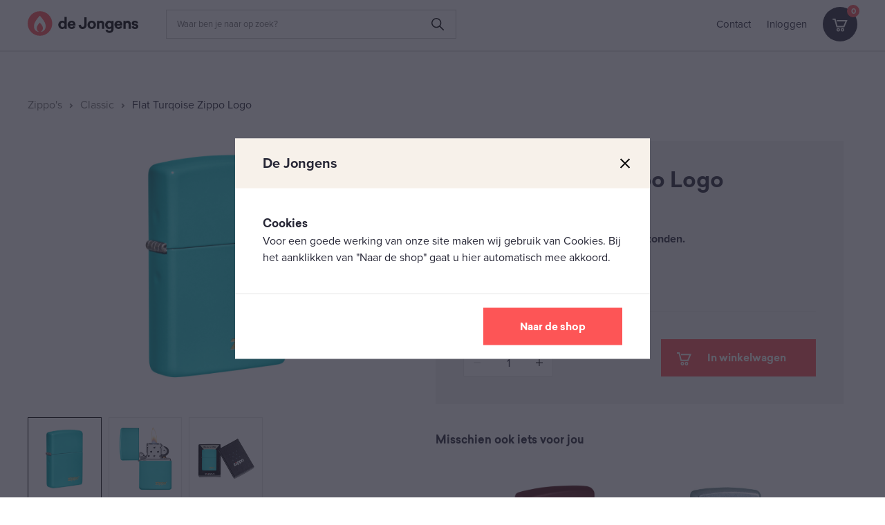

--- FILE ---
content_type: text/html; charset=UTF-8
request_url: https://dejongens.nl/product/flat-turqoise-zippo-logo/
body_size: 30251
content:
<!DOCTYPE html>
<html lang="nl-NL" >


<head>
	<meta charset="UTF-8">
	<meta http-equiv="X-UA-Compatible" content="IE=edge" />
	<meta name="format-detection" content="telephone=no">
	<meta name="viewport" content="width=device-width, initial-scale=1, user-scalable=yes">

    <title>Flat Turqoise Zippo Logo - De Jongens</title>

	<meta name="description" content="Tabak en meer"/>
	<meta name="keywords" content="" />

	<meta property="og:title" content="Flat Turqoise Zippo Logo - De Jongens" />
	<meta property="og:type" content="article" />
	<meta property="og:image" content="https://dejongens.nl/wp-content/uploads/2022/05/49454ZL_Z-SP-Lighter_49454_MAIN-1200x1684.jpg" />
	<meta property="og:url" content="https://dejongens.nl/product/flat-turqoise-zippo-logo" />
	<meta property="og:description" content="De Jongens" />

    	    <link rel="icon" href="https://dejongens.nl/wp-content/uploads/2021/01/dejongens-favicon.png" sizes="32x32">
	    <link rel="icon" href="https://dejongens.nl/wp-content/uploads/2021/01/dejongens-favicon.png" sizes="192x192">
    	<link rel="apple-touch-icon-precomposed" href="https://dejongens.nl/wp-content/uploads/2021/02/dejongens-appicon.png">
    <meta name="msapplication-TileImage" content="https://dejongens.nl/wp-content/uploads/2021/02/dejongens-appicon.png">

    <link rel="stylesheet" href="https://use.typekit.net/dcz7hjq.css">

	<meta name='robots' content='max-image-preview:large' />
	<style>img:is([sizes="auto" i], [sizes^="auto," i]) { contain-intrinsic-size: 3000px 1500px }</style>
	<link rel='dns-prefetch' href='//cdnjs.cloudflare.com' />
<link rel='dns-prefetch' href='//cdn.jsdelivr.net' />
<link rel='stylesheet' id='wp-block-library-css' href='https://dejongens.nl/wp-includes/css/dist/block-library/style.min.css?ver=6.8.3' type='text/css' media='all' />
<style id='classic-theme-styles-inline-css' type='text/css'>
/*! This file is auto-generated */
.wp-block-button__link{color:#fff;background-color:#32373c;border-radius:9999px;box-shadow:none;text-decoration:none;padding:calc(.667em + 2px) calc(1.333em + 2px);font-size:1.125em}.wp-block-file__button{background:#32373c;color:#fff;text-decoration:none}
</style>
<style id='global-styles-inline-css' type='text/css'>
:root{--wp--preset--aspect-ratio--square: 1;--wp--preset--aspect-ratio--4-3: 4/3;--wp--preset--aspect-ratio--3-4: 3/4;--wp--preset--aspect-ratio--3-2: 3/2;--wp--preset--aspect-ratio--2-3: 2/3;--wp--preset--aspect-ratio--16-9: 16/9;--wp--preset--aspect-ratio--9-16: 9/16;--wp--preset--color--black: #000000;--wp--preset--color--cyan-bluish-gray: #abb8c3;--wp--preset--color--white: #ffffff;--wp--preset--color--pale-pink: #f78da7;--wp--preset--color--vivid-red: #cf2e2e;--wp--preset--color--luminous-vivid-orange: #ff6900;--wp--preset--color--luminous-vivid-amber: #fcb900;--wp--preset--color--light-green-cyan: #7bdcb5;--wp--preset--color--vivid-green-cyan: #00d084;--wp--preset--color--pale-cyan-blue: #8ed1fc;--wp--preset--color--vivid-cyan-blue: #0693e3;--wp--preset--color--vivid-purple: #9b51e0;--wp--preset--gradient--vivid-cyan-blue-to-vivid-purple: linear-gradient(135deg,rgba(6,147,227,1) 0%,rgb(155,81,224) 100%);--wp--preset--gradient--light-green-cyan-to-vivid-green-cyan: linear-gradient(135deg,rgb(122,220,180) 0%,rgb(0,208,130) 100%);--wp--preset--gradient--luminous-vivid-amber-to-luminous-vivid-orange: linear-gradient(135deg,rgba(252,185,0,1) 0%,rgba(255,105,0,1) 100%);--wp--preset--gradient--luminous-vivid-orange-to-vivid-red: linear-gradient(135deg,rgba(255,105,0,1) 0%,rgb(207,46,46) 100%);--wp--preset--gradient--very-light-gray-to-cyan-bluish-gray: linear-gradient(135deg,rgb(238,238,238) 0%,rgb(169,184,195) 100%);--wp--preset--gradient--cool-to-warm-spectrum: linear-gradient(135deg,rgb(74,234,220) 0%,rgb(151,120,209) 20%,rgb(207,42,186) 40%,rgb(238,44,130) 60%,rgb(251,105,98) 80%,rgb(254,248,76) 100%);--wp--preset--gradient--blush-light-purple: linear-gradient(135deg,rgb(255,206,236) 0%,rgb(152,150,240) 100%);--wp--preset--gradient--blush-bordeaux: linear-gradient(135deg,rgb(254,205,165) 0%,rgb(254,45,45) 50%,rgb(107,0,62) 100%);--wp--preset--gradient--luminous-dusk: linear-gradient(135deg,rgb(255,203,112) 0%,rgb(199,81,192) 50%,rgb(65,88,208) 100%);--wp--preset--gradient--pale-ocean: linear-gradient(135deg,rgb(255,245,203) 0%,rgb(182,227,212) 50%,rgb(51,167,181) 100%);--wp--preset--gradient--electric-grass: linear-gradient(135deg,rgb(202,248,128) 0%,rgb(113,206,126) 100%);--wp--preset--gradient--midnight: linear-gradient(135deg,rgb(2,3,129) 0%,rgb(40,116,252) 100%);--wp--preset--font-size--small: 13px;--wp--preset--font-size--medium: 20px;--wp--preset--font-size--large: 36px;--wp--preset--font-size--x-large: 42px;--wp--preset--spacing--20: 0.44rem;--wp--preset--spacing--30: 0.67rem;--wp--preset--spacing--40: 1rem;--wp--preset--spacing--50: 1.5rem;--wp--preset--spacing--60: 2.25rem;--wp--preset--spacing--70: 3.38rem;--wp--preset--spacing--80: 5.06rem;--wp--preset--shadow--natural: 6px 6px 9px rgba(0, 0, 0, 0.2);--wp--preset--shadow--deep: 12px 12px 50px rgba(0, 0, 0, 0.4);--wp--preset--shadow--sharp: 6px 6px 0px rgba(0, 0, 0, 0.2);--wp--preset--shadow--outlined: 6px 6px 0px -3px rgba(255, 255, 255, 1), 6px 6px rgba(0, 0, 0, 1);--wp--preset--shadow--crisp: 6px 6px 0px rgba(0, 0, 0, 1);}:where(.is-layout-flex){gap: 0.5em;}:where(.is-layout-grid){gap: 0.5em;}body .is-layout-flex{display: flex;}.is-layout-flex{flex-wrap: wrap;align-items: center;}.is-layout-flex > :is(*, div){margin: 0;}body .is-layout-grid{display: grid;}.is-layout-grid > :is(*, div){margin: 0;}:where(.wp-block-columns.is-layout-flex){gap: 2em;}:where(.wp-block-columns.is-layout-grid){gap: 2em;}:where(.wp-block-post-template.is-layout-flex){gap: 1.25em;}:where(.wp-block-post-template.is-layout-grid){gap: 1.25em;}.has-black-color{color: var(--wp--preset--color--black) !important;}.has-cyan-bluish-gray-color{color: var(--wp--preset--color--cyan-bluish-gray) !important;}.has-white-color{color: var(--wp--preset--color--white) !important;}.has-pale-pink-color{color: var(--wp--preset--color--pale-pink) !important;}.has-vivid-red-color{color: var(--wp--preset--color--vivid-red) !important;}.has-luminous-vivid-orange-color{color: var(--wp--preset--color--luminous-vivid-orange) !important;}.has-luminous-vivid-amber-color{color: var(--wp--preset--color--luminous-vivid-amber) !important;}.has-light-green-cyan-color{color: var(--wp--preset--color--light-green-cyan) !important;}.has-vivid-green-cyan-color{color: var(--wp--preset--color--vivid-green-cyan) !important;}.has-pale-cyan-blue-color{color: var(--wp--preset--color--pale-cyan-blue) !important;}.has-vivid-cyan-blue-color{color: var(--wp--preset--color--vivid-cyan-blue) !important;}.has-vivid-purple-color{color: var(--wp--preset--color--vivid-purple) !important;}.has-black-background-color{background-color: var(--wp--preset--color--black) !important;}.has-cyan-bluish-gray-background-color{background-color: var(--wp--preset--color--cyan-bluish-gray) !important;}.has-white-background-color{background-color: var(--wp--preset--color--white) !important;}.has-pale-pink-background-color{background-color: var(--wp--preset--color--pale-pink) !important;}.has-vivid-red-background-color{background-color: var(--wp--preset--color--vivid-red) !important;}.has-luminous-vivid-orange-background-color{background-color: var(--wp--preset--color--luminous-vivid-orange) !important;}.has-luminous-vivid-amber-background-color{background-color: var(--wp--preset--color--luminous-vivid-amber) !important;}.has-light-green-cyan-background-color{background-color: var(--wp--preset--color--light-green-cyan) !important;}.has-vivid-green-cyan-background-color{background-color: var(--wp--preset--color--vivid-green-cyan) !important;}.has-pale-cyan-blue-background-color{background-color: var(--wp--preset--color--pale-cyan-blue) !important;}.has-vivid-cyan-blue-background-color{background-color: var(--wp--preset--color--vivid-cyan-blue) !important;}.has-vivid-purple-background-color{background-color: var(--wp--preset--color--vivid-purple) !important;}.has-black-border-color{border-color: var(--wp--preset--color--black) !important;}.has-cyan-bluish-gray-border-color{border-color: var(--wp--preset--color--cyan-bluish-gray) !important;}.has-white-border-color{border-color: var(--wp--preset--color--white) !important;}.has-pale-pink-border-color{border-color: var(--wp--preset--color--pale-pink) !important;}.has-vivid-red-border-color{border-color: var(--wp--preset--color--vivid-red) !important;}.has-luminous-vivid-orange-border-color{border-color: var(--wp--preset--color--luminous-vivid-orange) !important;}.has-luminous-vivid-amber-border-color{border-color: var(--wp--preset--color--luminous-vivid-amber) !important;}.has-light-green-cyan-border-color{border-color: var(--wp--preset--color--light-green-cyan) !important;}.has-vivid-green-cyan-border-color{border-color: var(--wp--preset--color--vivid-green-cyan) !important;}.has-pale-cyan-blue-border-color{border-color: var(--wp--preset--color--pale-cyan-blue) !important;}.has-vivid-cyan-blue-border-color{border-color: var(--wp--preset--color--vivid-cyan-blue) !important;}.has-vivid-purple-border-color{border-color: var(--wp--preset--color--vivid-purple) !important;}.has-vivid-cyan-blue-to-vivid-purple-gradient-background{background: var(--wp--preset--gradient--vivid-cyan-blue-to-vivid-purple) !important;}.has-light-green-cyan-to-vivid-green-cyan-gradient-background{background: var(--wp--preset--gradient--light-green-cyan-to-vivid-green-cyan) !important;}.has-luminous-vivid-amber-to-luminous-vivid-orange-gradient-background{background: var(--wp--preset--gradient--luminous-vivid-amber-to-luminous-vivid-orange) !important;}.has-luminous-vivid-orange-to-vivid-red-gradient-background{background: var(--wp--preset--gradient--luminous-vivid-orange-to-vivid-red) !important;}.has-very-light-gray-to-cyan-bluish-gray-gradient-background{background: var(--wp--preset--gradient--very-light-gray-to-cyan-bluish-gray) !important;}.has-cool-to-warm-spectrum-gradient-background{background: var(--wp--preset--gradient--cool-to-warm-spectrum) !important;}.has-blush-light-purple-gradient-background{background: var(--wp--preset--gradient--blush-light-purple) !important;}.has-blush-bordeaux-gradient-background{background: var(--wp--preset--gradient--blush-bordeaux) !important;}.has-luminous-dusk-gradient-background{background: var(--wp--preset--gradient--luminous-dusk) !important;}.has-pale-ocean-gradient-background{background: var(--wp--preset--gradient--pale-ocean) !important;}.has-electric-grass-gradient-background{background: var(--wp--preset--gradient--electric-grass) !important;}.has-midnight-gradient-background{background: var(--wp--preset--gradient--midnight) !important;}.has-small-font-size{font-size: var(--wp--preset--font-size--small) !important;}.has-medium-font-size{font-size: var(--wp--preset--font-size--medium) !important;}.has-large-font-size{font-size: var(--wp--preset--font-size--large) !important;}.has-x-large-font-size{font-size: var(--wp--preset--font-size--x-large) !important;}
:where(.wp-block-post-template.is-layout-flex){gap: 1.25em;}:where(.wp-block-post-template.is-layout-grid){gap: 1.25em;}
:where(.wp-block-columns.is-layout-flex){gap: 2em;}:where(.wp-block-columns.is-layout-grid){gap: 2em;}
:root :where(.wp-block-pullquote){font-size: 1.5em;line-height: 1.6;}
</style>
<style id='age-gate-custom-inline-css' type='text/css'>
:root{--ag-background-color: rgba(52,60,79,0.5);--ag-background-image-position: center center;--ag-background-image-opacity: 0.5;--ag-form-background: rgba(247,247,247,1);--ag-text-color: #0a0a0a;--ag-blur: 5px;}
</style>
<link rel='stylesheet' id='age-gate-css' href='https://dejongens.nl/wp-content/plugins/age-gate/dist/main.css?ver=3.7.2' type='text/css' media='all' />
<style id='age-gate-options-inline-css' type='text/css'>
:root{--ag-background-color: rgba(52,60,79,0.5);--ag-background-image-position: center center;--ag-background-image-opacity: 0.5;--ag-form-background: rgba(247,247,247,1);--ag-text-color: #0a0a0a;--ag-blur: 5px;}
</style>
<link rel='stylesheet' id='contact-form-7-css' href='https://dejongens.nl/wp-content/plugins/contact-form-7/includes/css/styles.css?ver=6.1.4' type='text/css' media='all' />
<link rel='stylesheet' id='woocommerce-layout-css' href='https://dejongens.nl/wp-content/plugins/woocommerce/assets/css/woocommerce-layout.css?ver=10.3.6' type='text/css' media='all' />
<link rel='stylesheet' id='woocommerce-smallscreen-css' href='https://dejongens.nl/wp-content/plugins/woocommerce/assets/css/woocommerce-smallscreen.css?ver=10.3.6' type='text/css' media='only screen and (max-width: 768px)' />
<link rel='stylesheet' id='woocommerce-general-css' href='https://dejongens.nl/wp-content/plugins/woocommerce/assets/css/woocommerce.css?ver=10.3.6' type='text/css' media='all' />
<style id='woocommerce-inline-inline-css' type='text/css'>
.woocommerce form .form-row .required { visibility: visible; }
</style>
<link rel='stylesheet' id='brands-styles-css' href='https://dejongens.nl/wp-content/plugins/woocommerce/assets/css/brands.css?ver=10.3.6' type='text/css' media='all' />
<link rel='stylesheet' id='vendor-css' href='https://dejongens.nl/wp-content/themes/dejongens/dist/css/vendor/vendor.min.css?ver=6.8.3' type='text/css' media='all' />
<link rel='stylesheet' id='main-css' href='https://dejongens.nl/wp-content/themes/dejongens/dist/css/main/main.min.9994.css?ver=6.8.3' type='text/css' media='all' />
<link rel='stylesheet' id='mollie-applepaydirect-css' href='https://dejongens.nl/wp-content/plugins/mollie-payments-for-woocommerce/public/css/mollie-applepaydirect.min.css?ver=1762183628' type='text/css' media='screen' />
<link rel='stylesheet' id='postnl-fe-checkout-css' href='https://dejongens.nl/wp-content/plugins/woo-postnl/assets/css/fe-checkout.css?ver=5.9.0' type='text/css' media='all' />
<script type="text/javascript" src="https://dejongens.nl/wp-includes/js/jquery/jquery.min.js?ver=3.7.1" id="jquery-core-js"></script>
<script type="text/javascript" src="https://dejongens.nl/wp-includes/js/jquery/jquery-migrate.min.js?ver=3.4.1" id="jquery-migrate-js"></script>
<script type="text/javascript" src="https://dejongens.nl/wp-content/plugins/woocommerce/assets/js/jquery-blockui/jquery.blockUI.min.js?ver=2.7.0-wc.10.3.6" id="wc-jquery-blockui-js" defer="defer" data-wp-strategy="defer"></script>
<script type="text/javascript" id="wc-add-to-cart-js-extra">
/* <![CDATA[ */
var wc_add_to_cart_params = {"ajax_url":"\/wp-admin\/admin-ajax.php","wc_ajax_url":"\/?wc-ajax=%%endpoint%%","i18n_view_cart":"Bekijk winkelwagen","cart_url":"https:\/\/dejongens.nl\/cart\/","is_cart":"","cart_redirect_after_add":"no"};
/* ]]> */
</script>
<script type="text/javascript" src="https://dejongens.nl/wp-content/plugins/woocommerce/assets/js/frontend/add-to-cart.min.js?ver=10.3.6" id="wc-add-to-cart-js" defer="defer" data-wp-strategy="defer"></script>
<script type="text/javascript" id="wc-single-product-js-extra">
/* <![CDATA[ */
var wc_single_product_params = {"i18n_required_rating_text":"Selecteer een waardering","i18n_rating_options":["1 van de 5 sterren","2 van de 5 sterren","3 van de 5 sterren","4 van de 5 sterren","5 van de 5 sterren"],"i18n_product_gallery_trigger_text":"Afbeeldinggalerij in volledig scherm bekijken","review_rating_required":"yes","flexslider":{"rtl":false,"animation":"slide","smoothHeight":true,"directionNav":false,"controlNav":"thumbnails","slideshow":false,"animationSpeed":500,"animationLoop":false,"allowOneSlide":false},"zoom_enabled":"","zoom_options":[],"photoswipe_enabled":"","photoswipe_options":{"shareEl":false,"closeOnScroll":false,"history":false,"hideAnimationDuration":0,"showAnimationDuration":0},"flexslider_enabled":""};
/* ]]> */
</script>
<script type="text/javascript" src="https://dejongens.nl/wp-content/plugins/woocommerce/assets/js/frontend/single-product.min.js?ver=10.3.6" id="wc-single-product-js" defer="defer" data-wp-strategy="defer"></script>
<script type="text/javascript" src="https://dejongens.nl/wp-content/plugins/woocommerce/assets/js/js-cookie/js.cookie.min.js?ver=2.1.4-wc.10.3.6" id="wc-js-cookie-js" defer="defer" data-wp-strategy="defer"></script>
<script type="text/javascript" id="woocommerce-js-extra">
/* <![CDATA[ */
var woocommerce_params = {"ajax_url":"\/wp-admin\/admin-ajax.php","wc_ajax_url":"\/?wc-ajax=%%endpoint%%","i18n_password_show":"Wachtwoord weergeven","i18n_password_hide":"Wachtwoord verbergen"};
/* ]]> */
</script>
<script type="text/javascript" src="https://dejongens.nl/wp-content/plugins/woocommerce/assets/js/frontend/woocommerce.min.js?ver=10.3.6" id="woocommerce-js" defer="defer" data-wp-strategy="defer"></script>
<link rel="https://api.w.org/" href="https://dejongens.nl/wp-json/" /><link rel="alternate" title="JSON" type="application/json" href="https://dejongens.nl/wp-json/wp/v2/product/3763" /><link rel="canonical" href="https://dejongens.nl/product/flat-turqoise-zippo-logo/" />
<link rel='shortlink' href='https://dejongens.nl/?p=3763' />
<link rel="alternate" title="oEmbed (JSON)" type="application/json+oembed" href="https://dejongens.nl/wp-json/oembed/1.0/embed?url=https%3A%2F%2Fdejongens.nl%2Fproduct%2Fflat-turqoise-zippo-logo%2F" />
<link rel="alternate" title="oEmbed (XML)" type="text/xml+oembed" href="https://dejongens.nl/wp-json/oembed/1.0/embed?url=https%3A%2F%2Fdejongens.nl%2Fproduct%2Fflat-turqoise-zippo-logo%2F&#038;format=xml" />
<!-- Deze code is toegevoegd door Analytify (7.1.3) https://analytify.io/ !-->
			<script async src="https://www.googletagmanager.com/gtag/js?id=UA-158127798-2"></script>
			<script>
			window.dataLayer = window.dataLayer || [];
			function gtag(){dataLayer.push(arguments);}
			gtag('js', new Date());

			const configuration = {"anonymize_ip":"false","forceSSL":"false","allow_display_features":"false","debug_mode":true};
			const gaID = 'UA-158127798-2';

			
			gtag('config', gaID, configuration);

			
			</script>

			<!-- Deze code is toegevoegd door Analytify (7.1.3) !-->        <script type="application/ld+json" ldtt>
            {"@context":"https:\/\/schema.org\/","@type":"Product","@id":"https:\/\/dejongens.nl\/product\/flat-turqoise-zippo-logo\/#product","name":"Flat Turqoise Zippo Logo","url":"https:\/\/dejongens.nl\/product\/flat-turqoise-zippo-logo\/","description":"Zippo is een windproof vuursteen aansteker die gevuld word met benzine. Het merk Zippo heeft een zeer goede reputatie opgebouwd door de jaren heen door zijn levenslange garantie en uitstekende kwaliteit.","image":"https:\/\/dejongens.nl\/wp-content\/uploads\/2022\/05\/49454ZL_Z-SP-Lighter_49454_MAIN-1200x1684.jpg","brand":{"@type":"Brand","name":"Zippo"},"sku":"60005827","offers":[{"@type":"Offer","price":"52.90","priceValidUntil":"2026-12-10","priceSpecification":{"price":"52.90","priceCurrency":"EUR","valueAddedTaxIncluded":"true"},"priceCurrency":"EUR","availability":"http:\/\/schema.org\/InStock","url":"https:\/\/dejongens.nl\/product\/flat-turqoise-zippo-logo\/","seller":{"@type":"Organization","name":"De Jongens","url":"https:\/\/dejongens.nl"}}]}        </script>
    	<noscript><style>.woocommerce-product-gallery{ opacity: 1 !important; }</style></noscript>
			<style type="text/css" id="wp-custom-css">
			body,html {
	min-height: 100
}
body.age-restriction,html.age-gate-restricted {
	height: 100vh;
	overflow: hidden;
	position: fixed;
	width: 100%;
	top: 0;
	left: 0
}
body.age-restriction *,html.age-gate-restricted * {
	box-sizing: border-box
}
.age-gate-wrapper {
	background-color: transparent;
	height: 100vh;
	z-index: 2;
	position: fixed;
	z-index: 99998;
	width: 100%;
	top: 0;
	left: 0;
	overflow-y: auto;
	display: flex;
	align-items: center;
	flex-flow: column;
	opacity: 1;
	transition: .4s ease-in;
}
.age-gate-wrapper.transition {
	transition: all .4s ease-out
}
.age-gate-wrapper.transition.up {
	transform: translateY(-100%)
}
.age-gate-wrapper.transition.down {
	transform: translateY(100%)
}
.age-gate-wrapper.transition.left {
	transform: translateX(-100%)
}
.age-gate-wrapper.transition.right {
	transform: translateX(100%)
}
.age-gate-wrapper.transition.fade {
	opacity: 0
}
.age-gate-background,.age-gate-background-colour {
	position: fixed;
	width: 100vw;
	height: 100vh;
	background-size: cover;
	top: 0;
	left: 0;
	z-index: -1
}
.age-gate {
	text-align: left;
	width: 100%;
	margin: auto;
}

.age-gate-heading {
    display: none;
}

@media screen and (max-width: 768px) {
	.age-gate {
	padding-bottom: 50px
}

}
.age-gate-form {
	margin: 0 auto;
	max-width: 450px;
	width: 100%;
	background: #fff;
	padding: 50px 40px 30px;
	position: relative
}
.age-gate-heading {
	margin: 0 0 10px;
	padding: 0
}
.age-gate-heading.age-gate-logo {
	margin: 0 auto 10px
}
.age-gate-heading.age-gate-logo img {
	max-width: 100%
}
.age-gate-subheading {
	margin: 0 0 15px;
	padding: 0;
	font-size: 1.2em;
}
.age-gate-challenge,.age-gate-message {
	margin: 0 0 40px
}
.age-gate-form-elements {
	margin: 0;
	list-style: none;
	display: flex;
	align-items: center;
	justify-content: center;
}
.age-gate-form-section {
	margin: 0 5px 10px;
}
.age-gate-label {
	cursor: pointer;
}
.age-gate-input,.age-gate-select {
	text-align: center;
	max-width: 80px;
	width: 100%
}
.age-gate-input: : -webkit-contacts-auto-fill-button,.age-gate-input: : -webkit-credentials-auto-fill-button,.age-gate-select: : -webkit-contacts-auto-fill-button,.age-gate-select: : -webkit-credentials-auto-fill-button {
	visibility: hidden;
	pointer-events: none;
	position: absolute;
	right: 0;
}
.age-gate-select {
	min-width: 80px
}
.age-gate-remember-wrapper {
	margin: 0
}
.age-gate-error-message+.age-gate-remember-wrapper,.age-gate-error.has-error+.age-gate-remember-wrapper {
	margin-top: 10px
}
.age-gate-remember {
	margin: 0 0 10px
}
.age-gate-submit {
    right: 0;
	margin-bottom: 30px;
	margin-top: 30px;
}
.age-gate-submit: disabled {
	cursor: not-allowed!important;
}

.age-gate-submit-yes {
	margin: 0 5px 5px 0;
	float: right;
}

.age-gate-submit-no.age-gate-submit--reversed {
	margin: 0 5px 5px 0;
	margin-left: 120px;
}

.age-gate-submit-no,.age-gate-submit-yes.age-gate-submit--reversed {
	background-image: url(&#039;https://dejongens.test/wp-content/uploads/2021/01/arrow.png&#039;);
	background-position: 85% 50%;
	background-size: 9px 14px;
	background-repeat: no-repeat;
    font-size: 14px;
    font-family: &#039;Sailec&#039;, sans-serif;
    font-weight: bold;
	margin: 0 0 10px 5px;
	padding: 10px 15px 10px 5px;
	min-width: 120px;
	min-height: 40px;
	background-color: #FF5556;
	color: white;
	cursor: pointer;
}

	@media screen and (max-width: 600px) {
.age-gate-submit-no.age-gate-submit--reversed {
margin-left: 75px;
}
}

	@media screen and (max-width: 400px) {
.age-gate-submit-no.age-gate-submit--reversed {
margin-left: -10px;
min-width: 100px;
}
}

	@media screen and (max-width: 400px) {
.age-gate-submit-no,.age-gate-submit-yes.age-gate-submit--reversed{
min-width: 100px;
}
}

.age-gate-submit-no {
	background-color: white;
	color: black;
}
.age-gate-submit-no: disabled,.age-gate-submit-yes: disabled {
	cursor: not-allowed
}
.age-gate-error-message {
	color: #c00;
	margin: 0;
	font-weight: 700
}
.age-gate-loader {
	position: absolute;
	top: 50%;
	left: 50%;
	transform: translate(-50%,-50%);
	z-index: 100;
	display: none
}
.age-gate-working .age-gate-loader {
	display: block
}
.age-gate-working .age-gate-form {
	pointer-events: none;
	opacity: .3
}
.age-gate-loading-icon {
	fill: #000
}
.age-gate-sc-wrapper {
	position: relative
}
.age-gate-sc-wrapper .age-gate {
	text-align: left
}
.age-gate-sc-wrapper .age-gate .age-gate-form-elements {
	justify-content: flex-start;
	padding: 0;
	margin-left: -5px
}
.age-gate-sc-wrapper .age-gate .age-gate-form-elements label {
	display: block
}
.age-gate-sc-wrapper .age-gate-inline-message {
	background-color: #af0606;
	display: inline-block;
	color: #fff;
	padding: 5px 10px
}
.age-gate-sc-wrapper.working .age-gate-loader {
	display: block
}
.age-gate-sc-wrapper.working: before {
	content: &#034;&#034;;
	position: absolute;
	top: 0;
	left: 0;
	background: rgba(0,0,0,.2);
	width: 100%;
	height: 100%
}
.age-gate-inline-failed {
	color: #af0606;
	display: flex;
	align-items: center;
	flex-flow: row wrap;
	margin-bottom: 1em
}
.age-gate-inline-failed p {
	margin: 0;
	padding-left: 10px
}
.age-gate-inline-failed .age-gate-inline-failed-icon {
	width: 30px;
	height: 30px;
	background-image: url(&#034;data: image/svg+xml;
	charset=utf-8,%3Csvg xmlns=&#039;http: //www.w3.org/2000/svg&#039; viewBox=&#039;0 0 512 512&#039; class=&#039;age-gate-stop&#039;%3E%3Cpath fill=&#039;%23AF0606&#039; d=&#039;M256 8C119.034 8 8 119.033 8 256s111.034 248 248 248 248-111.034 248-248S392.967 8 256 8zm130.108 117.892c65.448 65.448 70 165.481 20.677 235.637L150.47 105.216c70.204-49.356 170.226-44.735 235.638 20.676zM125.892 386.108c-65.448-65.448-70-165.481-20.677-235.637L361.53 406.784c-70.203 49.356-170.226 44.736-235.638-20.676z&#039;/%3E%3C/svg%3E&#034;);
	background-size: cover;
	background-repeat: no-repeat
}
.age-gate-inline-failed .age-gate-inline-failed-icon svg {
	display: block
}		</style>
		</head>

<body class="wp-singular product-template-default single single-product postid-3763 wp-theme-dejongens theme-dejongens woocommerce woocommerce-page woocommerce-no-js ">


<header class="site-header-desktop fixed">

    <div class="header-row-top">
        <div class="container">
            <div class="container-row">
                            <ul class="type-home">
                    <li>
                        <svg xmlns="http://www.w3.org/2000/svg" width="14.667" height="11.153" viewBox="0 0 14.667 11.153">
  <path id="Icon_ionic-md-checkmark" data-name="Icon ionic-md-checkmark" d="M9.171,16.515,5.722,13.061,4.5,14.226l4.671,4.661,10-9.988L17.945,7.734Z" transform="translate(-4.5 -7.734)"/>
</svg>
                        Snelle levering                    </li>
                    <li>
                        <svg xmlns="http://www.w3.org/2000/svg" width="14.667" height="11.153" viewBox="0 0 14.667 11.153">
  <path id="Icon_ionic-md-checkmark" data-name="Icon ionic-md-checkmark" d="M9.171,16.515,5.722,13.061,4.5,14.226l4.671,4.661,10-9.988L17.945,7.734Z" transform="translate(-4.5 -7.734)"/>
</svg>
                        Al jaren een vertrouwd adres!                    </li>
                </ul>
                                        <ul class="type-smoking">
                    <li>
                        <svg xmlns="http://www.w3.org/2000/svg" width="14.667" height="11.153" viewBox="0 0 14.667 11.153">
  <path id="Icon_ionic-md-checkmark" data-name="Icon ionic-md-checkmark" d="M9.171,16.515,5.722,13.061,4.5,14.226l4.671,4.661,10-9.988L17.945,7.734Z" transform="translate(-4.5 -7.734)"/>
</svg>
                        Ruim assortiment Rokersbenodigdheden!                    </li>
                    <li>
                        <svg xmlns="http://www.w3.org/2000/svg" width="14.667" height="11.153" viewBox="0 0 14.667 11.153">
  <path id="Icon_ionic-md-checkmark" data-name="Icon ionic-md-checkmark" d="M9.171,16.515,5.722,13.061,4.5,14.226l4.671,4.661,10-9.988L17.945,7.734Z" transform="translate(-4.5 -7.734)"/>
</svg>
                        Alles op het gebied van smaakjes toevoegen.                    </li>
                </ul>
            
                <ul class="type-zippo">
                    <li>
                        <svg xmlns="http://www.w3.org/2000/svg" width="14.667" height="11.153" viewBox="0 0 14.667 11.153">
  <path id="Icon_ionic-md-checkmark" data-name="Icon ionic-md-checkmark" d="M9.171,16.515,5.722,13.061,4.5,14.226l4.671,4.661,10-9.988L17.945,7.734Z" transform="translate(-4.5 -7.734)"/>
</svg>
                        Wereldwijd 30 jaar garantie                    </li>
                    <li>
                        <svg xmlns="http://www.w3.org/2000/svg" width="14.667" height="11.153" viewBox="0 0 14.667 11.153">
  <path id="Icon_ionic-md-checkmark" data-name="Icon ionic-md-checkmark" d="M9.171,16.515,5.722,13.061,4.5,14.226l4.671,4.661,10-9.988L17.945,7.734Z" transform="translate(-4.5 -7.734)"/>
</svg>
                        Windproof                    </li>
                </ul>
                <ul class="type-giftshop">
                    <li>
                        <svg xmlns="http://www.w3.org/2000/svg" width="14.667" height="11.153" viewBox="0 0 14.667 11.153">
  <path id="Icon_ionic-md-checkmark" data-name="Icon ionic-md-checkmark" d="M9.171,16.515,5.722,13.061,4.5,14.226l4.671,4.661,10-9.988L17.945,7.734Z" transform="translate(-4.5 -7.734)"/>
</svg>
                        Ruime Keuze                    </li>
                    <li>
                        <svg xmlns="http://www.w3.org/2000/svg" width="14.667" height="11.153" viewBox="0 0 14.667 11.153">
  <path id="Icon_ionic-md-checkmark" data-name="Icon ionic-md-checkmark" d="M9.171,16.515,5.722,13.061,4.5,14.226l4.671,4.661,10-9.988L17.945,7.734Z" transform="translate(-4.5 -7.734)"/>
</svg>
                        Originele kado's                    </li>
                </ul>
            </div>
        </div>
    </div>
    <div class="header-row-main">
        <div class="container">
            <div class="container-row">
                <a class="branding" href="https://dejongens.nl" target="_self">
                    <div class="branding-logo">
                        <svg xmlns="http://www.w3.org/2000/svg" width="198" height="44" viewBox="0 0 198 44">
  <g id="Group_493" data-name="Group 493" transform="translate(-244.969 -491.506)">
    <g id="Group_388" data-name="Group 388" transform="translate(244.969 491.506)">
      <circle id="Ellipse_284" data-name="Ellipse 284" cx="22" cy="22" r="22" transform="translate(0 0)" fill="#ff5556"/>
      <path id="Path_321" data-name="Path 321" d="M288.272,518.818c-2.532-4.8-7.832-10.461-7.912-10.547-.08.086-5.38,5.746-7.912,10.547-3.2,4.607-5.174,16.023,5.462,18.515a.286.286,0,0,0,.238-.509c-2.559-1.8-6.949-6.73,2.211-16.092h0c9.16,9.362,4.771,14.295,2.211,16.092a.286.286,0,0,0,.238.509C293.446,534.841,291.471,523.425,288.272,518.818Z" transform="translate(-258.602 -500.272)" fill="#fff"/>
    </g>
    <g id="Group_389" data-name="Group 389" transform="translate(299.945 501.618)">
      <path id="Path_322" data-name="Path 322" d="M381.151,534.38H377.37v-1.463a4.439,4.439,0,0,1-1.711,1.269,6.129,6.129,0,0,1-2.539.5,6.487,6.487,0,0,1-4.954-2.042,8.507,8.507,0,0,1,0-10.764,6.489,6.489,0,0,1,4.954-2.043,5.067,5.067,0,0,1,4.03,1.518v-8.418h4Zm-7.369-11.1a3.214,3.214,0,0,0-2.5,1.049,4.2,4.2,0,0,0-.952,2.926,4.142,4.142,0,0,0,.952,2.912,3.551,3.551,0,0,0,4.941.069,3.715,3.715,0,0,0,.925-2.677v-.635a3.725,3.725,0,0,0-.925-2.663A3.2,3.2,0,0,0,373.782,523.284Z" transform="translate(-366.247 -512.934)"/>
      <path id="Path_323" data-name="Path 323" d="M416.794,536.85H407a3.024,3.024,0,0,0,.842,2.126,2.918,2.918,0,0,0,2.139.772q2.153,0,2.622-1.573l4.057.193a5.169,5.169,0,0,1-2.222,3.34,7.337,7.337,0,0,1-4.347,1.3,7.669,7.669,0,0,1-5.354-12.848,7.12,7.12,0,0,1,5.244-2,6.634,6.634,0,0,1,4.968,1.891,7.123,7.123,0,0,1,1.849,5.2ZM409.95,531.3a2.875,2.875,0,0,0-2.084.759,3.076,3.076,0,0,0-.87,2.112h5.741a3.191,3.191,0,0,0-.759-2.112A2.632,2.632,0,0,0,409.95,531.3Z" transform="translate(-386.185 -521.256)"/>
      <path id="Path_324" data-name="Path 324" d="M460.465,514.7v13.276a7.853,7.853,0,0,1-1.932,5.644,7,7,0,0,1-5.327,2.029,7.144,7.144,0,0,1-5.134-1.835,7.352,7.352,0,0,1-2.125-5.12l4.278-.69a5.128,5.128,0,0,0,.883,2.857,2.532,2.532,0,0,0,2.126,1.007q2.98,0,2.981-3.754V514.7Z" transform="translate(-409.819 -513.899)"/>
      <path id="Path_325" data-name="Path 325" d="M483.279,530.2a8.3,8.3,0,0,1,10.9,0,7.823,7.823,0,0,1,0,10.75,8.254,8.254,0,0,1-10.9,0,7.824,7.824,0,0,1,0-10.75Zm7.99,2.47a3.565,3.565,0,0,0-5.078,0,4.168,4.168,0,0,0-.966,2.912,4.114,4.114,0,0,0,.966,2.9,3.6,3.6,0,0,0,5.078,0,4.114,4.114,0,0,0,.966-2.9A4.168,4.168,0,0,0,491.269,532.669Z" transform="translate(-429.058 -521.256)"/>
      <path id="Path_326" data-name="Path 326" d="M526.048,528.156a5.44,5.44,0,0,1,4.043,1.546,5.814,5.814,0,0,1,1.532,4.278V542.7h-4.029v-7.949a3.01,3.01,0,0,0-.676-2.1,2.356,2.356,0,0,0-1.835-.745,2.5,2.5,0,0,0-1.918.786,2.938,2.938,0,0,0-.731,2.084V542.7H518.4v-14.27h3.809v1.463A4.186,4.186,0,0,1,526.048,528.156Z" transform="translate(-449.429 -521.256)"/>
      <path id="Path_327" data-name="Path 327" d="M558.153,528.156a4.968,4.968,0,0,1,4.251,1.766v-1.49h3.781v14.794a6.473,6.473,0,0,1-1.959,4.941,7.332,7.332,0,0,1-5.244,1.85,7.93,7.93,0,0,1-5.079-1.477,6.215,6.215,0,0,1-2.263-4.016l4-.138a2.231,2.231,0,0,0,.994,1.629,3.862,3.862,0,0,0,2.208.58,3.579,3.579,0,0,0,2.443-.787,2.868,2.868,0,0,0,.9-2.277v-2.043a5.224,5.224,0,0,1-4.03,1.518,6.488,6.488,0,0,1-4.954-2.042,8.508,8.508,0,0,1,0-10.764A6.49,6.49,0,0,1,558.153,528.156Zm.662,3.45a3.212,3.212,0,0,0-2.5,1.049,4.97,4.97,0,0,0,0,5.851,3.516,3.516,0,0,0,4.94.069,3.724,3.724,0,0,0,.925-2.663v-.663a3.725,3.725,0,0,0-.925-2.663A3.2,3.2,0,0,0,558.815,531.606Z" transform="translate(-467.404 -521.256)"/>
      <path id="Path_328" data-name="Path 328" d="M601.766,536.85h-9.8a3.025,3.025,0,0,0,.842,2.126,2.919,2.919,0,0,0,2.139.772q2.153,0,2.622-1.573l4.057.193a5.168,5.168,0,0,1-2.222,3.34,7.337,7.337,0,0,1-4.347,1.3,7.668,7.668,0,0,1-5.354-12.848,7.121,7.121,0,0,1,5.244-2,6.634,6.634,0,0,1,4.968,1.891,7.123,7.123,0,0,1,1.849,5.2Zm-6.844-5.548a2.875,2.875,0,0,0-2.084.759,3.075,3.075,0,0,0-.869,2.112h5.741a3.191,3.191,0,0,0-.759-2.112A2.63,2.63,0,0,0,594.922,531.3Z" transform="translate(-487.309 -521.256)"/>
      <path id="Path_329" data-name="Path 329" d="M630.65,528.156a5.441,5.441,0,0,1,4.044,1.546,5.814,5.814,0,0,1,1.532,4.278V542.7H632.2v-7.949a3.01,3.01,0,0,0-.676-2.1,2.355,2.355,0,0,0-1.835-.745,2.5,2.5,0,0,0-1.918.786,2.938,2.938,0,0,0-.731,2.084V542.7h-4.03v-14.27h3.809v1.463A4.187,4.187,0,0,1,630.65,528.156Z" transform="translate(-506.615 -521.256)"/>
      <path id="Path_330" data-name="Path 330" d="M661.419,528.156a6.087,6.087,0,0,1,4.1,1.27,4.815,4.815,0,0,1,1.67,3.34l-4,.221a1.621,1.621,0,0,0-1.822-1.738q-1.628,0-1.628,1.214a1.526,1.526,0,0,0,.028.3.52.52,0,0,0,.124.248q.1.111.18.193a.892.892,0,0,0,.276.166l.318.138a3.812,3.812,0,0,0,.386.138q.262.082.427.124l.511.124q.345.082.538.138a10.725,10.725,0,0,1,3.657,1.532,3.145,3.145,0,0,1,1.2,2.691,4.259,4.259,0,0,1-1.546,3.478A6.6,6.6,0,0,1,661.53,543a6.876,6.876,0,0,1-4.292-1.2,4.7,4.7,0,0,1-1.781-3.436l4.03-.221q.083,1.767,2.07,1.767a2.215,2.215,0,0,0,1.311-.345,1.106,1.106,0,0,0,.483-.952,1.017,1.017,0,0,0-.51-.938,8.976,8.976,0,0,0-2.084-.69q-1.1-.275-1.724-.469a10.393,10.393,0,0,1-1.353-.539,3.253,3.253,0,0,1-1.09-.759,3.751,3.751,0,0,1-.621-1.063,4.349,4.349,0,0,1,1.256-4.789A6.545,6.545,0,0,1,661.419,528.156Z" transform="translate(-524.357 -521.256)"/>
    </g>
  </g>
</svg>
                    </div>
                </a>

                <form role="search" method="get" class="search-form" action="https://dejongens.nl">
	<!-- <label for="s">Search</label> -->
	<input class="search-form-input" type="text" autocapitalize="off" autocorrect="off" value="" name="s" placeholder="Waar ben je naar op zoek?">
    <button type="submit" class="search-form-button">
        <svg xmlns="http://www.w3.org/2000/svg" width="17.996" height="18" viewBox="0 0 17.996 18">
    <path id="Icon_ionic-ios-search" d="M22.284,21.19l-5-5.052a7.133,7.133,0,1,0-1.083,1.1l4.972,5.019a.77.77,0,0,0,1.087.028A.775.775,0,0,0,22.284,21.19ZM11.675,17.3a5.632,5.632,0,1,1,3.983-1.65A5.6,5.6,0,0,1,11.675,17.3Z" transform="translate(-4.5 -4.493)"/>
</svg>    </button>
</form>
                <nav class="header-menu">
                    <div class="menu-header-small-container"><ul id="menu-header-small" class="menu"><li id="menu-item-42" class="menu-item menu-item-type-post_type menu-item-object-page menu-item-42"><a href="https://dejongens.nl/contact/">Contact</a></li>
</ul></div>
                    <div class="menu-header-small-container">
                        <ul class="menu">
                            <li class="menu-item">
                                <a href="https://dejongens.nl/my-account/" aria-current="page">
                                    Inloggen                                </a>
                            </li>
                        </ul>
                    </div>

                    <a class="menu-item-cart" href="https://dejongens.nl/cart/">
                        <div class="button-cart">
                            <svg xmlns="http://www.w3.org/2000/svg" width="21.523" height="18.889" viewBox="0 0 21.523 18.889">
  <g id="Group_599" data-name="Group 599" transform="translate(-1260.846 -629.448)">
    <path id="Path_384" data-name="Path 384" d="M427.667-503.019h2.343l2.914,10.646h10.1l3.639-8.394H433.751" transform="translate(834.178 1133.467)" fill="none" stroke-linecap="square" stroke-width="2"/>
    <circle id="Ellipse_290" data-name="Ellipse 290" cx="1.753" cy="1.753" r="1.753" transform="translate(1267.24 644.08)" fill="none" stroke-width="1.5"/>
    <circle id="Ellipse_291" data-name="Ellipse 291" cx="1.753" cy="1.753" r="1.753" transform="translate(1273.376 644.08)" fill="none" stroke-width="1.5"/>
  </g>
</svg>
                            <span class="cart-items-count">0</span>
                        </div>
                    </a>
                </nav>
            </div>
        </div>
    </div>

    <div class="header-row-category">
        <div class="container">
            <div class="container-row">
                                    <nav class="header-menu type-zippo">
                        <div class="menu-header-zippo-container"><ul id="menu-header-zippo" class="menu"><li id="menu-item-43" class="menu-item menu-item-type-post_type menu-item-object-page menu-item-43"><a href="https://dejongens.nl/zippos/">Home</a></li>
<li id="menu-item-55" class="menu-item menu-item-type-taxonomy menu-item-object-product_cat current-product-ancestor menu-item-55"><a href="https://dejongens.nl/product-category/zippos/">Zippo&#8217;s</a></li>
<li id="menu-item-516" class="menu-item menu-item-type-post_type menu-item-object-page menu-item-516"><a href="https://dejongens.nl/nieuws-zippo/">Nieuws</a></li>
<li id="menu-item-800" class="menu-item menu-item-type-custom menu-item-object-custom menu-item-has-children menu-item-800"><a href="#">Over Zippo</a>
<ul class="sub-menu">
	<li id="menu-item-799" class="menu-item menu-item-type-post_type menu-item-object-page menu-item-799"><a href="https://dejongens.nl/over-zippo/">Over Zippo</a></li>
	<li id="menu-item-1319" class="menu-item menu-item-type-post_type menu-item-object-page menu-item-1319"><a href="https://dejongens.nl/zippo-onderhoud/">Zippo onderhoud</a></li>
	<li id="menu-item-1397" class="menu-item menu-item-type-post_type menu-item-object-page menu-item-1397"><a href="https://dejongens.nl/wat-is-het-bouwjaar-van-uw-zippo/">Bouwjaar van uw Zippo</a></li>
	<li id="menu-item-1722" class="menu-item menu-item-type-post_type menu-item-object-page menu-item-1722"><a href="https://dejongens.nl/de-jongens-en-zippo/">De Jongens en Zippo</a></li>
	<li id="menu-item-1779" class="menu-item menu-item-type-post_type menu-item-object-page menu-item-1779"><a href="https://dejongens.nl/het-graveren-van-uw-zippo/">Het graveren van uw Zippo</a></li>
</ul>
</li>
<li id="menu-item-1318" class="menu-item menu-item-type-custom menu-item-object-custom menu-item-has-children menu-item-1318"><a href="#">Service</a>
<ul class="sub-menu">
	<li id="menu-item-1780" class="menu-item menu-item-type-post_type menu-item-object-page menu-item-1780"><a href="https://dejongens.nl/garantie-zippo/">Zippo garantie</a></li>
</ul>
</li>
<li id="menu-item-798" class="menu-item menu-item-type-post_type menu-item-object-page menu-item-798"><a href="https://dejongens.nl/faq/">FAQ</a></li>
</ul></div>                    </nav>
                                    <nav class="header-menu type-giftshop">
                        <div class="menu-menu-giftshop-container"><ul id="menu-menu-giftshop" class="menu"><li id="menu-item-5039" class="menu-item menu-item-type-post_type menu-item-object-page menu-item-5039"><a href="https://dejongens.nl/giftshop/">Home</a></li>
<li id="menu-item-5123" class="menu-item menu-item-type-post_type menu-item-object-page menu-item-5123"><a href="https://dejongens.nl/contact/">Contact</a></li>
<li id="menu-item-5124" class="menu-item menu-item-type-post_type menu-item-object-page menu-item-5124"><a href="https://dejongens.nl/faq/">FAQ</a></li>
</ul></div>                    </nav>
                                    <nav class="header-menu type-smoking">
                        <div class="menu-header-smoking-container"><ul id="menu-header-smoking" class="menu"><li id="menu-item-3013" class="menu-item menu-item-type-post_type menu-item-object-page menu-item-home menu-item-3013"><a href="https://dejongens.nl/">Home</a></li>
<li id="menu-item-3014" class="menu-item menu-item-type-custom menu-item-object-custom menu-item-has-children menu-item-3014"><a>Rokersbenodigdheden</a>
<ul class="sub-menu">
	<li id="menu-item-3024" class="menu-item menu-item-type-taxonomy menu-item-object-product_cat menu-item-3024"><a href="https://dejongens.nl/product-category/mascotte/">Mascotte</a></li>
	<li id="menu-item-3023" class="menu-item menu-item-type-taxonomy menu-item-object-product_cat menu-item-3023"><a href="https://dejongens.nl/product-category/bongs-en-wietpijpjes/">Bongs en wietpijpjes</a></li>
	<li id="menu-item-3022" class="menu-item menu-item-type-taxonomy menu-item-object-product_cat menu-item-3022"><a href="https://dejongens.nl/product-category/sigarettendoosjes/">Sigarettendoosjes</a></li>
	<li id="menu-item-3026" class="menu-item menu-item-type-taxonomy menu-item-object-product_cat menu-item-3026"><a href="https://dejongens.nl/product-category/waterpijpen/">Waterpijpen</a></li>
	<li id="menu-item-3021" class="menu-item menu-item-type-taxonomy menu-item-object-product_cat menu-item-3021"><a href="https://dejongens.nl/product-category/smaaktoevoegingen/">Smaaktoevoegingen</a></li>
</ul>
</li>
<li id="menu-item-3015" class="menu-item menu-item-type-custom menu-item-object-custom menu-item-has-children menu-item-3015"><a>Ons Assortiment</a>
<ul class="sub-menu">
	<li id="menu-item-3019" class="menu-item menu-item-type-post_type menu-item-object-page menu-item-3019"><a href="https://dejongens.nl/hoe-gebruikt-men-een-waterpijp/">Hoe gebruikt men een waterpijp</a></li>
	<li id="menu-item-3018" class="menu-item menu-item-type-post_type menu-item-object-page menu-item-3018"><a href="https://dejongens.nl/hoe-werkt-een-hulzenstopper/">Hoe werkt een hulzenstopper?</a></li>
	<li id="menu-item-3017" class="menu-item menu-item-type-post_type menu-item-object-page menu-item-3017"><a href="https://dejongens.nl/wat-zijn-smaak-additieven/">Wat zijn Smaak-Additieven?</a></li>
	<li id="menu-item-3016" class="menu-item menu-item-type-post_type menu-item-object-page menu-item-3016"><a href="https://dejongens.nl/waarom-een-clipper-aansteker/">Waarom een Clipper aansteker?</a></li>
</ul>
</li>
<li id="menu-item-3020" class="menu-item menu-item-type-post_type menu-item-object-page menu-item-3020"><a href="https://dejongens.nl/faq/">FAQ</a></li>
</ul></div>                    </nav>
                                    <nav class="header-menu type-general">
                        <div class="menu-haeder-general-container"><ul id="menu-haeder-general" class="menu"><li id="menu-item-53" class="menu-item menu-item-type-post_type menu-item-object-page menu-item-home menu-item-53"><a href="https://dejongens.nl/">Home</a></li>
<li id="menu-item-51" class="menu-item menu-item-type-post_type menu-item-object-page menu-item-51"><a href="https://dejongens.nl/zippos/">Zippo’s</a></li>
<li id="menu-item-3063" class="menu-item menu-item-type-post_type menu-item-object-page menu-item-3063"><a href="https://dejongens.nl/rokersbenodigdheden/">Rokersbenodigdheden</a></li>
<li id="menu-item-52" class="menu-item menu-item-type-post_type menu-item-object-page menu-item-52"><a href="https://dejongens.nl/contact/">Contact</a></li>
</ul></div>                    </nav>
                            </div>
        </div>
    </div>

</header>
<header class="site-header-mobile fixed">
<div class="header-row-top">
        <div class="container">
            <div class="container-row">
                            <ul class="type-home">
                    <li>
                        <svg xmlns="http://www.w3.org/2000/svg" width="14.667" height="11.153" viewBox="0 0 14.667 11.153">
  <path id="Icon_ionic-md-checkmark" data-name="Icon ionic-md-checkmark" d="M9.171,16.515,5.722,13.061,4.5,14.226l4.671,4.661,10-9.988L17.945,7.734Z" transform="translate(-4.5 -7.734)"/>
</svg>
                        Snelle levering                    </li>
                    <li>
                        <svg xmlns="http://www.w3.org/2000/svg" width="14.667" height="11.153" viewBox="0 0 14.667 11.153">
  <path id="Icon_ionic-md-checkmark" data-name="Icon ionic-md-checkmark" d="M9.171,16.515,5.722,13.061,4.5,14.226l4.671,4.661,10-9.988L17.945,7.734Z" transform="translate(-4.5 -7.734)"/>
</svg>
                        Al jaren een vertrouwd adres!                    </li>
                </ul>
                                        <ul class="type-smoking">
                    <li>
                        <svg xmlns="http://www.w3.org/2000/svg" width="14.667" height="11.153" viewBox="0 0 14.667 11.153">
  <path id="Icon_ionic-md-checkmark" data-name="Icon ionic-md-checkmark" d="M9.171,16.515,5.722,13.061,4.5,14.226l4.671,4.661,10-9.988L17.945,7.734Z" transform="translate(-4.5 -7.734)"/>
</svg>
                        Ruim assortiment Rokersbenodigdheden!                    </li>
                    <li>
                        <svg xmlns="http://www.w3.org/2000/svg" width="14.667" height="11.153" viewBox="0 0 14.667 11.153">
  <path id="Icon_ionic-md-checkmark" data-name="Icon ionic-md-checkmark" d="M9.171,16.515,5.722,13.061,4.5,14.226l4.671,4.661,10-9.988L17.945,7.734Z" transform="translate(-4.5 -7.734)"/>
</svg>
                        Alles op het gebied van smaakjes toevoegen.                    </li>
                </ul>
            
                <ul class="type-zippo">
                    <li>
                        <svg xmlns="http://www.w3.org/2000/svg" width="14.667" height="11.153" viewBox="0 0 14.667 11.153">
  <path id="Icon_ionic-md-checkmark" data-name="Icon ionic-md-checkmark" d="M9.171,16.515,5.722,13.061,4.5,14.226l4.671,4.661,10-9.988L17.945,7.734Z" transform="translate(-4.5 -7.734)"/>
</svg>
                        Wereldwijd 30 jaar garantie                    </li>
                    <li>
                        <svg xmlns="http://www.w3.org/2000/svg" width="14.667" height="11.153" viewBox="0 0 14.667 11.153">
  <path id="Icon_ionic-md-checkmark" data-name="Icon ionic-md-checkmark" d="M9.171,16.515,5.722,13.061,4.5,14.226l4.671,4.661,10-9.988L17.945,7.734Z" transform="translate(-4.5 -7.734)"/>
</svg>
                        Windproof                    </li>
                </ul>
                <ul class="type-giftshop">
                    <li>
                        <svg xmlns="http://www.w3.org/2000/svg" width="14.667" height="11.153" viewBox="0 0 14.667 11.153">
  <path id="Icon_ionic-md-checkmark" data-name="Icon ionic-md-checkmark" d="M9.171,16.515,5.722,13.061,4.5,14.226l4.671,4.661,10-9.988L17.945,7.734Z" transform="translate(-4.5 -7.734)"/>
</svg>
                        Ruime Keuze                    </li>
                    <li>
                        <svg xmlns="http://www.w3.org/2000/svg" width="14.667" height="11.153" viewBox="0 0 14.667 11.153">
  <path id="Icon_ionic-md-checkmark" data-name="Icon ionic-md-checkmark" d="M9.171,16.515,5.722,13.061,4.5,14.226l4.671,4.661,10-9.988L17.945,7.734Z" transform="translate(-4.5 -7.734)"/>
</svg>
                        Originele kado's                    </li>
                </ul>
            </div>
        </div>
    </div>
    <div class="header-main">
        <a class="branding" href="https://dejongens.nl" target="_self">
            <div class="branding-logo">
                <svg xmlns="http://www.w3.org/2000/svg" width="198" height="44" viewBox="0 0 198 44">
  <g id="Group_493" data-name="Group 493" transform="translate(-244.969 -491.506)">
    <g id="Group_388" data-name="Group 388" transform="translate(244.969 491.506)">
      <circle id="Ellipse_284" data-name="Ellipse 284" cx="22" cy="22" r="22" transform="translate(0 0)" fill="#ff5556"/>
      <path id="Path_321" data-name="Path 321" d="M288.272,518.818c-2.532-4.8-7.832-10.461-7.912-10.547-.08.086-5.38,5.746-7.912,10.547-3.2,4.607-5.174,16.023,5.462,18.515a.286.286,0,0,0,.238-.509c-2.559-1.8-6.949-6.73,2.211-16.092h0c9.16,9.362,4.771,14.295,2.211,16.092a.286.286,0,0,0,.238.509C293.446,534.841,291.471,523.425,288.272,518.818Z" transform="translate(-258.602 -500.272)" fill="#fff"/>
    </g>
    <g id="Group_389" data-name="Group 389" transform="translate(299.945 501.618)">
      <path id="Path_322" data-name="Path 322" d="M381.151,534.38H377.37v-1.463a4.439,4.439,0,0,1-1.711,1.269,6.129,6.129,0,0,1-2.539.5,6.487,6.487,0,0,1-4.954-2.042,8.507,8.507,0,0,1,0-10.764,6.489,6.489,0,0,1,4.954-2.043,5.067,5.067,0,0,1,4.03,1.518v-8.418h4Zm-7.369-11.1a3.214,3.214,0,0,0-2.5,1.049,4.2,4.2,0,0,0-.952,2.926,4.142,4.142,0,0,0,.952,2.912,3.551,3.551,0,0,0,4.941.069,3.715,3.715,0,0,0,.925-2.677v-.635a3.725,3.725,0,0,0-.925-2.663A3.2,3.2,0,0,0,373.782,523.284Z" transform="translate(-366.247 -512.934)"/>
      <path id="Path_323" data-name="Path 323" d="M416.794,536.85H407a3.024,3.024,0,0,0,.842,2.126,2.918,2.918,0,0,0,2.139.772q2.153,0,2.622-1.573l4.057.193a5.169,5.169,0,0,1-2.222,3.34,7.337,7.337,0,0,1-4.347,1.3,7.669,7.669,0,0,1-5.354-12.848,7.12,7.12,0,0,1,5.244-2,6.634,6.634,0,0,1,4.968,1.891,7.123,7.123,0,0,1,1.849,5.2ZM409.95,531.3a2.875,2.875,0,0,0-2.084.759,3.076,3.076,0,0,0-.87,2.112h5.741a3.191,3.191,0,0,0-.759-2.112A2.632,2.632,0,0,0,409.95,531.3Z" transform="translate(-386.185 -521.256)"/>
      <path id="Path_324" data-name="Path 324" d="M460.465,514.7v13.276a7.853,7.853,0,0,1-1.932,5.644,7,7,0,0,1-5.327,2.029,7.144,7.144,0,0,1-5.134-1.835,7.352,7.352,0,0,1-2.125-5.12l4.278-.69a5.128,5.128,0,0,0,.883,2.857,2.532,2.532,0,0,0,2.126,1.007q2.98,0,2.981-3.754V514.7Z" transform="translate(-409.819 -513.899)"/>
      <path id="Path_325" data-name="Path 325" d="M483.279,530.2a8.3,8.3,0,0,1,10.9,0,7.823,7.823,0,0,1,0,10.75,8.254,8.254,0,0,1-10.9,0,7.824,7.824,0,0,1,0-10.75Zm7.99,2.47a3.565,3.565,0,0,0-5.078,0,4.168,4.168,0,0,0-.966,2.912,4.114,4.114,0,0,0,.966,2.9,3.6,3.6,0,0,0,5.078,0,4.114,4.114,0,0,0,.966-2.9A4.168,4.168,0,0,0,491.269,532.669Z" transform="translate(-429.058 -521.256)"/>
      <path id="Path_326" data-name="Path 326" d="M526.048,528.156a5.44,5.44,0,0,1,4.043,1.546,5.814,5.814,0,0,1,1.532,4.278V542.7h-4.029v-7.949a3.01,3.01,0,0,0-.676-2.1,2.356,2.356,0,0,0-1.835-.745,2.5,2.5,0,0,0-1.918.786,2.938,2.938,0,0,0-.731,2.084V542.7H518.4v-14.27h3.809v1.463A4.186,4.186,0,0,1,526.048,528.156Z" transform="translate(-449.429 -521.256)"/>
      <path id="Path_327" data-name="Path 327" d="M558.153,528.156a4.968,4.968,0,0,1,4.251,1.766v-1.49h3.781v14.794a6.473,6.473,0,0,1-1.959,4.941,7.332,7.332,0,0,1-5.244,1.85,7.93,7.93,0,0,1-5.079-1.477,6.215,6.215,0,0,1-2.263-4.016l4-.138a2.231,2.231,0,0,0,.994,1.629,3.862,3.862,0,0,0,2.208.58,3.579,3.579,0,0,0,2.443-.787,2.868,2.868,0,0,0,.9-2.277v-2.043a5.224,5.224,0,0,1-4.03,1.518,6.488,6.488,0,0,1-4.954-2.042,8.508,8.508,0,0,1,0-10.764A6.49,6.49,0,0,1,558.153,528.156Zm.662,3.45a3.212,3.212,0,0,0-2.5,1.049,4.97,4.97,0,0,0,0,5.851,3.516,3.516,0,0,0,4.94.069,3.724,3.724,0,0,0,.925-2.663v-.663a3.725,3.725,0,0,0-.925-2.663A3.2,3.2,0,0,0,558.815,531.606Z" transform="translate(-467.404 -521.256)"/>
      <path id="Path_328" data-name="Path 328" d="M601.766,536.85h-9.8a3.025,3.025,0,0,0,.842,2.126,2.919,2.919,0,0,0,2.139.772q2.153,0,2.622-1.573l4.057.193a5.168,5.168,0,0,1-2.222,3.34,7.337,7.337,0,0,1-4.347,1.3,7.668,7.668,0,0,1-5.354-12.848,7.121,7.121,0,0,1,5.244-2,6.634,6.634,0,0,1,4.968,1.891,7.123,7.123,0,0,1,1.849,5.2Zm-6.844-5.548a2.875,2.875,0,0,0-2.084.759,3.075,3.075,0,0,0-.869,2.112h5.741a3.191,3.191,0,0,0-.759-2.112A2.63,2.63,0,0,0,594.922,531.3Z" transform="translate(-487.309 -521.256)"/>
      <path id="Path_329" data-name="Path 329" d="M630.65,528.156a5.441,5.441,0,0,1,4.044,1.546,5.814,5.814,0,0,1,1.532,4.278V542.7H632.2v-7.949a3.01,3.01,0,0,0-.676-2.1,2.355,2.355,0,0,0-1.835-.745,2.5,2.5,0,0,0-1.918.786,2.938,2.938,0,0,0-.731,2.084V542.7h-4.03v-14.27h3.809v1.463A4.187,4.187,0,0,1,630.65,528.156Z" transform="translate(-506.615 -521.256)"/>
      <path id="Path_330" data-name="Path 330" d="M661.419,528.156a6.087,6.087,0,0,1,4.1,1.27,4.815,4.815,0,0,1,1.67,3.34l-4,.221a1.621,1.621,0,0,0-1.822-1.738q-1.628,0-1.628,1.214a1.526,1.526,0,0,0,.028.3.52.52,0,0,0,.124.248q.1.111.18.193a.892.892,0,0,0,.276.166l.318.138a3.812,3.812,0,0,0,.386.138q.262.082.427.124l.511.124q.345.082.538.138a10.725,10.725,0,0,1,3.657,1.532,3.145,3.145,0,0,1,1.2,2.691,4.259,4.259,0,0,1-1.546,3.478A6.6,6.6,0,0,1,661.53,543a6.876,6.876,0,0,1-4.292-1.2,4.7,4.7,0,0,1-1.781-3.436l4.03-.221q.083,1.767,2.07,1.767a2.215,2.215,0,0,0,1.311-.345,1.106,1.106,0,0,0,.483-.952,1.017,1.017,0,0,0-.51-.938,8.976,8.976,0,0,0-2.084-.69q-1.1-.275-1.724-.469a10.393,10.393,0,0,1-1.353-.539,3.253,3.253,0,0,1-1.09-.759,3.751,3.751,0,0,1-.621-1.063,4.349,4.349,0,0,1,1.256-4.789A6.545,6.545,0,0,1,661.419,528.156Z" transform="translate(-524.357 -521.256)"/>
    </g>
  </g>
</svg>
            </div>
        </a>

       <nav class="menu">
            <a class="menu-item-account" href="https://dejongens.nl/my-account/">
                <div class="button-account">
                    <svg class="stroke" xmlns="http://www.w3.org/2000/svg" width="20.23" height="22.509" viewBox="0 0 20.23 22.509">
  <g id="Icon_feather-user" data-name="Icon feather-user" transform="translate(-5 -3.5)">
    <path id="Path_404" data-name="Path 404" d="M24.23,29.336V27.058A4.558,4.558,0,0,0,19.673,22.5H10.558A4.558,4.558,0,0,0,6,27.058v2.279" transform="translate(0 -4.327)" fill="none" stroke-linecap="round" stroke-linejoin="round" stroke-width="2"/>
    <path id="Path_405" data-name="Path 405" d="M21.115,9.058A4.558,4.558,0,1,1,16.558,4.5a4.558,4.558,0,0,1,4.558,4.558Z" transform="translate(-1.442 0)" fill="none" stroke-linecap="round" stroke-linejoin="round" stroke-width="2"/>
  </g>
</svg>
                </div>
            </a>
            <a class="menu-item-cart" href="https://dejongens.nl/cart/">
                <div class="button-cart">
                    <svg xmlns="http://www.w3.org/2000/svg" width="21.523" height="18.889" viewBox="0 0 21.523 18.889">
  <g id="Group_599" data-name="Group 599" transform="translate(-1260.846 -629.448)">
    <path id="Path_384" data-name="Path 384" d="M427.667-503.019h2.343l2.914,10.646h10.1l3.639-8.394H433.751" transform="translate(834.178 1133.467)" fill="none" stroke-linecap="square" stroke-width="2"/>
    <circle id="Ellipse_290" data-name="Ellipse 290" cx="1.753" cy="1.753" r="1.753" transform="translate(1267.24 644.08)" fill="none" stroke-width="1.5"/>
    <circle id="Ellipse_291" data-name="Ellipse 291" cx="1.753" cy="1.753" r="1.753" transform="translate(1273.376 644.08)" fill="none" stroke-width="1.5"/>
  </g>
</svg>
                    <span class="cart-items-count">0</span>
                </div>
            </a>
        </nav>
    </div>

    <div class="header-search">
        <div class="button-menu"><div></div></div>
        <form role="search" method="get" class="search-form" action="https://dejongens.nl">
	<!-- <label for="s">Search</label> -->
	<input class="search-form-input" type="text" autocapitalize="off" autocorrect="off" value="" name="s" placeholder="Waar ben je naar op zoek?">
    <button type="submit" class="search-form-button">
        <svg xmlns="http://www.w3.org/2000/svg" width="17.996" height="18" viewBox="0 0 17.996 18">
    <path id="Icon_ionic-ios-search" d="M22.284,21.19l-5-5.052a7.133,7.133,0,1,0-1.083,1.1l4.972,5.019a.77.77,0,0,0,1.087.028A.775.775,0,0,0,22.284,21.19ZM11.675,17.3a5.632,5.632,0,1,1,3.983-1.65A5.6,5.6,0,0,1,11.675,17.3Z" transform="translate(-4.5 -4.493)"/>
</svg>    </button>
</form>    </div>

</header>

<div class="menu-fullscreen">
            <nav class="type-zippo">
            <div class="menu-header-zippo-container"><ul id="menu-header-zippo-1" class="menu"><li class="menu-item menu-item-type-post_type menu-item-object-page menu-item-43"><a href="https://dejongens.nl/zippos/">Home</a></li>
<li class="menu-item menu-item-type-taxonomy menu-item-object-product_cat current-product-ancestor menu-item-55"><a href="https://dejongens.nl/product-category/zippos/">Zippo&#8217;s</a></li>
<li class="menu-item menu-item-type-post_type menu-item-object-page menu-item-516"><a href="https://dejongens.nl/nieuws-zippo/">Nieuws</a></li>
<li class="menu-item menu-item-type-custom menu-item-object-custom menu-item-has-children menu-item-800"><a href="#">Over Zippo</a>
<ul class="sub-menu">
	<li class="menu-item menu-item-type-post_type menu-item-object-page menu-item-799"><a href="https://dejongens.nl/over-zippo/">Over Zippo</a></li>
	<li class="menu-item menu-item-type-post_type menu-item-object-page menu-item-1319"><a href="https://dejongens.nl/zippo-onderhoud/">Zippo onderhoud</a></li>
	<li class="menu-item menu-item-type-post_type menu-item-object-page menu-item-1397"><a href="https://dejongens.nl/wat-is-het-bouwjaar-van-uw-zippo/">Bouwjaar van uw Zippo</a></li>
	<li class="menu-item menu-item-type-post_type menu-item-object-page menu-item-1722"><a href="https://dejongens.nl/de-jongens-en-zippo/">De Jongens en Zippo</a></li>
	<li class="menu-item menu-item-type-post_type menu-item-object-page menu-item-1779"><a href="https://dejongens.nl/het-graveren-van-uw-zippo/">Het graveren van uw Zippo</a></li>
</ul>
</li>
<li class="menu-item menu-item-type-custom menu-item-object-custom menu-item-has-children menu-item-1318"><a href="#">Service</a>
<ul class="sub-menu">
	<li class="menu-item menu-item-type-post_type menu-item-object-page menu-item-1780"><a href="https://dejongens.nl/garantie-zippo/">Zippo garantie</a></li>
</ul>
</li>
<li class="menu-item menu-item-type-post_type menu-item-object-page menu-item-798"><a href="https://dejongens.nl/faq/">FAQ</a></li>
</ul></div>        </nav>
            <nav class="type-giftshop">
            <div class="menu-menu-giftshop-container"><ul id="menu-menu-giftshop-1" class="menu"><li class="menu-item menu-item-type-post_type menu-item-object-page menu-item-5039"><a href="https://dejongens.nl/giftshop/">Home</a></li>
<li class="menu-item menu-item-type-post_type menu-item-object-page menu-item-5123"><a href="https://dejongens.nl/contact/">Contact</a></li>
<li class="menu-item menu-item-type-post_type menu-item-object-page menu-item-5124"><a href="https://dejongens.nl/faq/">FAQ</a></li>
</ul></div>        </nav>
            <nav class="type-general">
            <div class="menu-haeder-general-container"><ul id="menu-haeder-general-1" class="menu"><li class="menu-item menu-item-type-post_type menu-item-object-page menu-item-home menu-item-53"><a href="https://dejongens.nl/">Home</a></li>
<li class="menu-item menu-item-type-post_type menu-item-object-page menu-item-51"><a href="https://dejongens.nl/zippos/">Zippo’s</a></li>
<li class="menu-item menu-item-type-post_type menu-item-object-page menu-item-3063"><a href="https://dejongens.nl/rokersbenodigdheden/">Rokersbenodigdheden</a></li>
<li class="menu-item menu-item-type-post_type menu-item-object-page menu-item-52"><a href="https://dejongens.nl/contact/">Contact</a></li>
</ul></div>        </nav>
    </div>

<div class="overlay"></div>

<div class="site-content" role="main">

<div class="single-product">
    <div class="container">
        <div class="container-row">
            <nav class="woocommerce-breadcrumb" aria-label="Breadcrumb"><a href="https://dejongens.nl/product-category/zippos/">Zippo&#039;s</a><div class="delimiter"><svg version="1.1" xmlns="http://www.w3.org/2000/svg" xmlns:xlink="http://www.w3.org/1999/xlink" x="0px" y="0px" viewBox="0 0 10 14" style="enable-background:new 0 0 10 14;" xml:space="preserve"><polygon points="3.04,13.16 0.92,11.04 4.92,7.04 0.92,3.04 3.04,0.92 9.16,7.04 	" /></svg></div><a href="https://dejongens.nl/product-category/zippos/classic/">Classic</a><div class="delimiter"><svg version="1.1" xmlns="http://www.w3.org/2000/svg" xmlns:xlink="http://www.w3.org/1999/xlink" x="0px" y="0px" viewBox="0 0 10 14" style="enable-background:new 0 0 10 14;" xml:space="preserve"><polygon points="3.04,13.16 0.92,11.04 4.92,7.04 0.92,3.04 3.04,0.92 9.16,7.04 	" /></svg></div>Flat Turqoise Zippo Logo</nav>        </div>
    </div>
    <div class="container">
        <div class="container-row">

            <div class="col-6">

                
<div class="single-product-images">
    <div class="swiper-container gallery-top">
        <div class="swiper-wrapper">
            <div class="swiper-slide">
                                    <figure style="background-image:url(https://dejongens.nl/wp-content/uploads/2022/05/49454ZL_Z-SP-Lighter_49454_MAIN-1200x1684.jpg)"></figure>
                            </div>
                            <div class="swiper-slide">
                    <figure style="background-image:url(https://dejongens.nl/wp-content/uploads/2022/05/49454ZL_Z-SP-Lighter_49454_PT02-1200x1392.jpg)"></figure>
                </div>
                            <div class="swiper-slide">
                    <figure style="background-image:url(https://dejongens.nl/wp-content/uploads/2022/05/49454ZL_Z-SP-Lighter_49454_PT05-1200x868.jpg)"></figure>
                </div>
                                </div>
        <div class="swiper-button swiper-button-next swiper-button-white"></div>
        <div class="swiper-button swiper-button-prev swiper-button-white"></div>
    </div>
        <div class="swiper-container gallery-thumbs">
        <div class="swiper-wrapper">
            <div class="swiper-slide">
                <figure style="background-image:url(https://dejongens.nl/wp-content/uploads/2022/05/49454ZL_Z-SP-Lighter_49454_MAIN-1200x1684.jpg)"></figure>
            </div>
                            <div class="swiper-slide">
                    <figure style="background-image:url(https://dejongens.nl/wp-content/uploads/2022/05/49454ZL_Z-SP-Lighter_49454_PT02-1200x1392.jpg)"></figure>
                </div>
                            <div class="swiper-slide">
                    <figure style="background-image:url(https://dejongens.nl/wp-content/uploads/2022/05/49454ZL_Z-SP-Lighter_49454_PT05-1200x868.jpg)"></figure>
                </div>
                                </div>
    </div>
    </div>


                     <div class="single-product-description ">
        <p>
            <strong>Productbeschrijving</strong>
        </p>
                    <ul>
                
                <li>
                    <p>Windproof</p>
                </li>
                <li>
                                            <p>30 jaar garantie</p>
                                    </li>
                <li>
                    <p>Exclusief Zippo Fuel</p>
                </li>
            </ul>
                <p class="description"></p>

                    <p>Zippo is een windproof vuursteen aansteker die gevuld word met benzine. Het merk Zippo heeft een zeer goede reputatie opgebouwd door de jaren heen door zijn levenslange garantie en uitstekende kwaliteit.</p>
            </div>

    <div class="single-product-details ">
        <p>
            <strong>Specificaties</strong>
        </p>
        <ul>
                                                                            <li>
                    <p>Afmetingen</p>
                    <p>
                        N/B                    </p>
                </li>
                        <li>
                <p>Garantie</p>
                <p>
                                            30 jaar
                                    </p>
            </li>
        </ul>
    </div>

            </div>
            <div class="col-6">

                
<div class="single-product-info">
    <h1 class="product-title">Flat Turqoise Zippo Logo</h1>
    <div class="short-description"></div>

            <p class="stock ">
            Product is  op voorraad
        </p>
        <p class="shipping-estimation">Vóór 16:00 besteld, dezelfde dag verzonden.</p>

        <p class="price ">
            <span class="regular">
                <span class="woocommerce-Price-amount amount"><bdi><span class="woocommerce-Price-currencySymbol">&euro;</span>&nbsp;52,90</bdi></span>            </span>
                    </p>

    
    
            <div class="product-actions" id="vue-single-product">

                        
            
            <div class="product-quantity">
                <div
                    class="quantity-adjust min"
                    v-on:click="decreaseNumberOfItems()"
                    v-bind:class="{ disabled: numberOfItems <= 1 }"
                >
                    <svg xmlns="http://www.w3.org/2000/svg" width="11.5" height="11" viewBox="0 0 11.5 11">
    <path d="M10.5,6H1V5h9.5"/>
</svg>                </div>

                <p class="quantity-number" v-cloak>{{numberOfItems}}</p>

                <div
                    class="quantity-adjust plus"
                    v-on:click="increaseNumberOfItems()"
                >
                    <svg xmlns="http://www.w3.org/2000/svg" width="11" height="11" viewBox="0 0 11 11">
  <path d="M6,0.5 L6,5 L10.5,5 L10.5,6 L6,6 L6,10.5 L5,10.5 L5,6 L0.5,6 L0.5,5 L5,5 L5,0.5 L6,0.5 Z"/>
</svg>                </div>
            </div>
            <div
                class="button add-cart-item js-open-popup"
                data-popup_id="popup-product-added"
                data-product_id="3763"
                data-product_variant_attribute=""
                v-on:click="addToCart"
                v-bind:class="buttonClasses"
            >
                <svg xmlns="http://www.w3.org/2000/svg" width="21.523" height="18.889" viewBox="0 0 21.523 18.889">
  <g id="Group_599" data-name="Group 599" transform="translate(-1260.846 -629.448)">
    <path id="Path_384" data-name="Path 384" d="M427.667-503.019h2.343l2.914,10.646h10.1l3.639-8.394H433.751" transform="translate(834.178 1133.467)" fill="none" stroke-linecap="square" stroke-width="2"/>
    <circle id="Ellipse_290" data-name="Ellipse 290" cx="1.753" cy="1.753" r="1.753" transform="translate(1267.24 644.08)" fill="none" stroke-width="1.5"/>
    <circle id="Ellipse_291" data-name="Ellipse 291" cx="1.753" cy="1.753" r="1.753" transform="translate(1273.376 644.08)" fill="none" stroke-width="1.5"/>
  </g>
</svg>
                In winkelwagen
            </div>
        </div>
    
</div>
                

     <div class="single-product-description mobile">
        <p>
            <strong>Productbeschrijving</strong>
        </p>
                    <ul>
                
                <li>
                    <p>Windproof</p>
                </li>
                <li>
                                            <p>30 jaar garantie</p>
                                    </li>
                <li>
                    <p>Exclusief Zippo Fuel</p>
                </li>
            </ul>
                <p class="description"></p>

                    <p>Zippo is een windproof vuursteen aansteker die gevuld word met benzine. Het merk Zippo heeft een zeer goede reputatie opgebouwd door de jaren heen door zijn levenslange garantie en uitstekende kwaliteit.</p>
            </div>

    <div class="single-product-details mobile">
        <p>
            <strong>Specificaties</strong>
        </p>
        <ul>
                                                                            <li>
                    <p>Afmetingen</p>
                    <p>
                        N/B                    </p>
                </li>
                        <li>
                <p>Garantie</p>
                <p>
                                            30 jaar
                                    </p>
            </li>
        </ul>
    </div>

                

 <div class="related-items">
    <p><strong>Misschien ook iets voor jou</strong></p>
    <div class="related-products">
        <div class="products-wrapper">
            <ul>
                                    <li>
                        
<div class="thumbnail-product no-description" href="https://dejongens.nl/product/zippo-classic-merlot/">
    <a class="thumbnail-content" href="https://dejongens.nl/product/zippo-classic-merlot/">
                    <figure style="background-image: url(https://dejongens.nl/wp-content/uploads/2024/03/46021_Z-SP-Lighter_46021_MAIN_large.webp);"></figure>
                <h4 class="title">Zippo - Classic Merlot</h4>
            </a>
    <div class="thumbnail-footer">
        <div class="thumbnail-foorter-container">

                            <p class="price ">
                    <span class="regular">
                        <span class="woocommerce-Price-amount amount"><bdi><span class="woocommerce-Price-currencySymbol">&euro;</span>&nbsp;44,90</bdi></span>                    </span>
                                    </p>
                        

                            <div
                    class="button-cart add-cart-item"
                    data-product_data="5833:1"
                >
                    <span class="icon-add">
                        <svg xmlns="http://www.w3.org/2000/svg" width="21.523" height="18.889" viewBox="0 0 21.523 18.889">
  <g id="Group_599" data-name="Group 599" transform="translate(-1260.846 -629.448)">
    <path id="Path_384" data-name="Path 384" d="M427.667-503.019h2.343l2.914,10.646h10.1l3.639-8.394H433.751" transform="translate(834.178 1133.467)" fill="none" stroke-linecap="square" stroke-width="2"/>
    <circle id="Ellipse_290" data-name="Ellipse 290" cx="1.753" cy="1.753" r="1.753" transform="translate(1267.24 644.08)" fill="none" stroke-width="1.5"/>
    <circle id="Ellipse_291" data-name="Ellipse 291" cx="1.753" cy="1.753" r="1.753" transform="translate(1273.376 644.08)" fill="none" stroke-width="1.5"/>
  </g>
</svg>
                    </span>
                    <span class="icon-add-confirmed">
                        <svg xmlns="http://www.w3.org/2000/svg" width="4" height="4" viewBox="0 0 4 4">
  <polygon points="0 2.071 1.37 3.443 4 .815 3.622 .443 1.37 2.693 .372 1.696"/>
</svg>                    </span>
                </div>
                                </div>
    </div>
</div>
                    </li>
                                    <li>
                        
<div class="thumbnail-product no-description" href="https://dejongens.nl/product/street-chrome-slim/">
    <a class="thumbnail-content" href="https://dejongens.nl/product/street-chrome-slim/">
                    <figure style="background-image: url(https://dejongens.nl/wp-content/uploads/2021/01/60001160-400x646.jpg);"></figure>
                <h4 class="title">Street Chrome Slim  Zippo Aansteker</h4>
            </a>
    <div class="thumbnail-footer">
        <div class="thumbnail-foorter-container">

                            <p class="price ">
                    <span class="regular">
                        <span class="woocommerce-Price-amount amount"><bdi><span class="woocommerce-Price-currencySymbol">&euro;</span>&nbsp;24,95</bdi></span>                    </span>
                                    </p>
                        

                            <div
                    class="button-cart add-cart-item"
                    data-product_data="72:1"
                >
                    <span class="icon-add">
                        <svg xmlns="http://www.w3.org/2000/svg" width="21.523" height="18.889" viewBox="0 0 21.523 18.889">
  <g id="Group_599" data-name="Group 599" transform="translate(-1260.846 -629.448)">
    <path id="Path_384" data-name="Path 384" d="M427.667-503.019h2.343l2.914,10.646h10.1l3.639-8.394H433.751" transform="translate(834.178 1133.467)" fill="none" stroke-linecap="square" stroke-width="2"/>
    <circle id="Ellipse_290" data-name="Ellipse 290" cx="1.753" cy="1.753" r="1.753" transform="translate(1267.24 644.08)" fill="none" stroke-width="1.5"/>
    <circle id="Ellipse_291" data-name="Ellipse 291" cx="1.753" cy="1.753" r="1.753" transform="translate(1273.376 644.08)" fill="none" stroke-width="1.5"/>
  </g>
</svg>
                    </span>
                    <span class="icon-add-confirmed">
                        <svg xmlns="http://www.w3.org/2000/svg" width="4" height="4" viewBox="0 0 4 4">
  <polygon points="0 2.071 1.37 3.443 4 .815 3.622 .443 1.37 2.693 .372 1.696"/>
</svg>                    </span>
                </div>
                                </div>
    </div>
</div>
                    </li>
                                    <li>
                        
<div class="thumbnail-product " href="https://dejongens.nl/product/pipe-lighter/">
    <a class="thumbnail-content" href="https://dejongens.nl/product/pipe-lighter/">
                    <figure style="background-image: url(https://dejongens.nl/wp-content/uploads/2021/01/60001199-400x579.jpg);"></figure>
                <h4 class="title">Zippo Pipe Lighter</h4>
                    <p class="description">Speciale opening in de schoorsteen voor het aansteken van uw pijp.</p>
            </a>
    <div class="thumbnail-footer">
        <div class="thumbnail-foorter-container">

                            <p class="price ">
                    <span class="regular">
                        <span class="woocommerce-Price-amount amount"><bdi><span class="woocommerce-Price-currencySymbol">&euro;</span>&nbsp;52,90</bdi></span>                    </span>
                                    </p>
                        

                            <div
                    class="button-cart add-cart-item"
                    data-product_data="1098:1"
                >
                    <span class="icon-add">
                        <svg xmlns="http://www.w3.org/2000/svg" width="21.523" height="18.889" viewBox="0 0 21.523 18.889">
  <g id="Group_599" data-name="Group 599" transform="translate(-1260.846 -629.448)">
    <path id="Path_384" data-name="Path 384" d="M427.667-503.019h2.343l2.914,10.646h10.1l3.639-8.394H433.751" transform="translate(834.178 1133.467)" fill="none" stroke-linecap="square" stroke-width="2"/>
    <circle id="Ellipse_290" data-name="Ellipse 290" cx="1.753" cy="1.753" r="1.753" transform="translate(1267.24 644.08)" fill="none" stroke-width="1.5"/>
    <circle id="Ellipse_291" data-name="Ellipse 291" cx="1.753" cy="1.753" r="1.753" transform="translate(1273.376 644.08)" fill="none" stroke-width="1.5"/>
  </g>
</svg>
                    </span>
                    <span class="icon-add-confirmed">
                        <svg xmlns="http://www.w3.org/2000/svg" width="4" height="4" viewBox="0 0 4 4">
  <polygon points="0 2.071 1.37 3.443 4 .815 3.622 .443 1.37 2.693 .372 1.696"/>
</svg>                    </span>
                </div>
                                </div>
    </div>
</div>
                    </li>
                                    <li>
                        
<div class="thumbnail-product no-description" href="https://dejongens.nl/product/brushed-chrome-slim/">
    <a class="thumbnail-content" href="https://dejongens.nl/product/brushed-chrome-slim/">
                    <figure style="background-image: url(https://dejongens.nl/wp-content/uploads/2021/01/60001178-400x607.jpg);"></figure>
                <h4 class="title">Brushed Chrome Slim  Zippo Aansteker</h4>
            </a>
    <div class="thumbnail-footer">
        <div class="thumbnail-foorter-container">

                            <p class="price ">
                    <span class="regular">
                        <span class="woocommerce-Price-amount amount"><bdi><span class="woocommerce-Price-currencySymbol">&euro;</span>&nbsp;32,90</bdi></span>                    </span>
                                    </p>
                        

                                        <a
                    class="button-cart"
                    href="https://dejongens.nl/product/brushed-chrome-slim/"
                >
                    <span class="icon-add">
                        <svg xmlns="http://www.w3.org/2000/svg" width="21.523" height="18.889" viewBox="0 0 21.523 18.889">
  <g id="Group_599" data-name="Group 599" transform="translate(-1260.846 -629.448)">
    <path id="Path_384" data-name="Path 384" d="M427.667-503.019h2.343l2.914,10.646h10.1l3.639-8.394H433.751" transform="translate(834.178 1133.467)" fill="none" stroke-linecap="square" stroke-width="2"/>
    <circle id="Ellipse_290" data-name="Ellipse 290" cx="1.753" cy="1.753" r="1.753" transform="translate(1267.24 644.08)" fill="none" stroke-width="1.5"/>
    <circle id="Ellipse_291" data-name="Ellipse 291" cx="1.753" cy="1.753" r="1.753" transform="translate(1273.376 644.08)" fill="none" stroke-width="1.5"/>
  </g>
</svg>
                    </span>
                </a>
                    </div>
    </div>
</div>
                    </li>
                            </ul>
        </div>
    </div>
</div>
            </div>
        </div>
    </div>
</div>


<div class="popup popup-product-added" data-popup_id="popup-product-added">

    <div class="popup-body">
        <div class="popup-notice">
            Toegevoegd aan winkelwagen
        </div>
        <div class="button-close-popup js-close-popup" data-popup_id="popup-product-added">
            <svg xmlns="http://www.w3.org/2000/svg" width="11" height="11" viewBox="0 0 11 11">
  <path d="M6,0.5 L6,5 L10.5,5 L10.5,6 L6,6 L6,10.5 L5,10.5 L5,6 L0.5,6 L0.5,5 L5,5 L5,0.5 L6,0.5 Z"/>
</svg>        </div>

        <div class="popup-content">
            <p>Misschien ook iets voor jou</p>

            <div class="products-in-popup">
                <div class="products-wrapper">
                    <ul>
                                                    <li>
                                
<div class="thumbnail-product " href="https://dejongens.nl/product/benzine-125ml-voor-uw-zippo/">
    <a class="thumbnail-content" href="https://dejongens.nl/product/benzine-125ml-voor-uw-zippo/">
                    <figure style="background-image: url(https://dejongens.nl/wp-content/uploads/2021/01/60001215-400x600.jpg);"></figure>
                <h4 class="title">Benzine (125ml) voor uw Zippo</h4>
                    <p class="description">Zippo Vloeistof, Benzine</p>
            </a>
    <div class="thumbnail-footer">
        <div class="thumbnail-foorter-container">

                            <p class="price ">
                    <span class="regular">
                        <span class="woocommerce-Price-amount amount"><bdi><span class="woocommerce-Price-currencySymbol">&euro;</span>&nbsp;4,90</bdi></span>                    </span>
                                    </p>
                        

                            <div
                    class="button-cart add-cart-item"
                    data-product_data="1140:1"
                >
                    <span class="icon-add">
                        <svg xmlns="http://www.w3.org/2000/svg" width="21.523" height="18.889" viewBox="0 0 21.523 18.889">
  <g id="Group_599" data-name="Group 599" transform="translate(-1260.846 -629.448)">
    <path id="Path_384" data-name="Path 384" d="M427.667-503.019h2.343l2.914,10.646h10.1l3.639-8.394H433.751" transform="translate(834.178 1133.467)" fill="none" stroke-linecap="square" stroke-width="2"/>
    <circle id="Ellipse_290" data-name="Ellipse 290" cx="1.753" cy="1.753" r="1.753" transform="translate(1267.24 644.08)" fill="none" stroke-width="1.5"/>
    <circle id="Ellipse_291" data-name="Ellipse 291" cx="1.753" cy="1.753" r="1.753" transform="translate(1273.376 644.08)" fill="none" stroke-width="1.5"/>
  </g>
</svg>
                    </span>
                    <span class="icon-add-confirmed">
                        <svg xmlns="http://www.w3.org/2000/svg" width="4" height="4" viewBox="0 0 4 4">
  <polygon points="0 2.071 1.37 3.443 4 .815 3.622 .443 1.37 2.693 .372 1.696"/>
</svg>                    </span>
                </div>
                                </div>
    </div>
</div>
                            </li>
                                                    <li>
                                
<div class="thumbnail-product " href="https://dejongens.nl/product/vuursteentjes-3-pack/">
    <a class="thumbnail-content" href="https://dejongens.nl/product/vuursteentjes-3-pack/">
                    <figure style="background-image: url(https://dejongens.nl/wp-content/uploads/2021/01/Flints-3x-400x400.jpg);"></figure>
                <h4 class="title">Vuursteentjes 3-Pack</h4>
                    <p class="description">AANBIEDING!</p>
            </a>
    <div class="thumbnail-footer">
        <div class="thumbnail-foorter-container">

                            <p class="price sale">
                    <span class="regular">
                        <span class="woocommerce-Price-amount amount"><bdi><span class="woocommerce-Price-currencySymbol">&euro;</span>&nbsp;7,20</bdi></span>                    </span>
                                        <span class="sale">
                        <span class="woocommerce-Price-amount amount"><bdi><span class="woocommerce-Price-currencySymbol">&euro;</span>&nbsp;6,50</bdi></span>                    </span>
                                    </p>
                        

                            <div
                    class="button-cart add-cart-item"
                    data-product_data="1404:1"
                >
                    <span class="icon-add">
                        <svg xmlns="http://www.w3.org/2000/svg" width="21.523" height="18.889" viewBox="0 0 21.523 18.889">
  <g id="Group_599" data-name="Group 599" transform="translate(-1260.846 -629.448)">
    <path id="Path_384" data-name="Path 384" d="M427.667-503.019h2.343l2.914,10.646h10.1l3.639-8.394H433.751" transform="translate(834.178 1133.467)" fill="none" stroke-linecap="square" stroke-width="2"/>
    <circle id="Ellipse_290" data-name="Ellipse 290" cx="1.753" cy="1.753" r="1.753" transform="translate(1267.24 644.08)" fill="none" stroke-width="1.5"/>
    <circle id="Ellipse_291" data-name="Ellipse 291" cx="1.753" cy="1.753" r="1.753" transform="translate(1273.376 644.08)" fill="none" stroke-width="1.5"/>
  </g>
</svg>
                    </span>
                    <span class="icon-add-confirmed">
                        <svg xmlns="http://www.w3.org/2000/svg" width="4" height="4" viewBox="0 0 4 4">
  <polygon points="0 2.071 1.37 3.443 4 .815 3.622 .443 1.37 2.693 .372 1.696"/>
</svg>                    </span>
                </div>
                                </div>
    </div>
</div>
                            </li>
                                            </ul>
                </div>
            </div>

        </div>
        <div class="popup-actions">
            <div class="button button-minimal js-close-popup" data-popup_id="popup-product-added">Verder winkelen</div>
            <a class="button" href="https://dejongens.nl/cart/">Winkelwagen bekijken</a>
        </div>
    </div>

</div>
</div>

<div class="service-bar">
    <div class="container">
        <div class="container-row">
          <div class="services">
            <h3 class="title">Service van De Jongens</h3>
          </div>
            <div class="services service1 type-zippo">
                <svg xmlns="http://www.w3.org/2000/svg" width="34.682" height="34.683" viewBox="0 0 34.682 34.683">
  <g id="Icon_feather-pen-tool" data-name="Icon feather-pen-tool" transform="translate(1.414 1)">
    <path id="Path_445" data-name="Path 445" d="M18,22.84,29.294,34.134l4.84-4.84L22.84,18Z" transform="translate(-1.866 -18)" fill="none" stroke="#fff" stroke-linecap="round" stroke-linejoin="round" stroke-width="2"/>
    <path id="Path_446" data-name="Path 446" d="M28.815,11.067l-2.42,12.1L3,28.815,8.647,5.42,20.748,3Z" transform="translate(-3 3.454)" fill="none" stroke="#fff" stroke-linecap="round" stroke-linejoin="round" stroke-width="2"/>
    <path id="Path_447" data-name="Path 447" d="M3,15.239,15.239,3" transform="translate(-3 17.029)" fill="none" stroke="#fff" stroke-linecap="round" stroke-linejoin="round" stroke-width="2"/>
    <path id="Path_448" data-name="Path 448" d="M19.954,16.727a3.227,3.227,0,1,0-3.227,3.227A3.227,3.227,0,0,0,19.954,16.727Z" transform="translate(-2.206 1.021)" fill="none" stroke="#fff" stroke-linecap="round" stroke-linejoin="round" stroke-width="2"/>
  </g>
</svg>
                <div class="service-text">
                    <h4>Zippo graveren</h4>
                    <p>Het graveren van zippo's, nu beschikbaar.</p>
                </div>
            </div>
            <div class="services service1 type-giftshop">
                <svg xmlns="http://www.w3.org/2000/svg" width="32.019" height="38.634" viewBox="0 0 32.019 38.634">
  <g id="Group_682" data-name="Group 682" transform="translate(-1143.862 -2056.316)">
    <path id="Path_480" data-name="Path 480" d="M15.01,0A15.009,15.009,0,1,1,0,15.009" transform="translate(1144.862 2063.932)" fill="none" stroke="#fff" stroke-linecap="round" stroke-linejoin="round" stroke-width="2"/>
    <path id="Polygon_2" data-name="Polygon 2" d="M6.757,1.437a1,1,0,0,1,1.717,0l5.853,9.8a1,1,0,0,1-.858,1.513H1.762A1,1,0,0,1,.9,11.236Z" transform="translate(1147.124 2071.547) rotate(-90)" fill="#fff"/>
  </g>
</svg>
                <div class="service-text">
                    <h4>Retourneren binnen 14 dagen</h4>
                    <p>Niet tevreden? Geld terug.</p>
                </div>
            </div>
            <div class="services service1 type-smoking">
                <svg xmlns="http://www.w3.org/2000/svg" width="32.019" height="38.634" viewBox="0 0 32.019 38.634">
  <g id="Group_682" data-name="Group 682" transform="translate(-1143.862 -2056.316)">
    <path id="Path_480" data-name="Path 480" d="M15.01,0A15.009,15.009,0,1,1,0,15.009" transform="translate(1144.862 2063.932)" fill="none" stroke="#fff" stroke-linecap="round" stroke-linejoin="round" stroke-width="2"/>
    <path id="Polygon_2" data-name="Polygon 2" d="M6.757,1.437a1,1,0,0,1,1.717,0l5.853,9.8a1,1,0,0,1-.858,1.513H1.762A1,1,0,0,1,.9,11.236Z" transform="translate(1147.124 2071.547) rotate(-90)" fill="#fff"/>
  </g>
</svg>
                <div class="service-text">
                    <h4>Retourneren binnen 14 dagen</h4>
                    <p>Niet tevreden? Geld terug.</p>
                </div>
            </div>
            <div class="services service2">
                <svg xmlns="http://www.w3.org/2000/svg" width="34.779" height="38.611" viewBox="0 0 34.779 38.611">
  <g id="Icon_feather-package" data-name="Icon feather-package" transform="translate(-3.5 -1.954)">
    <path id="Path_441" data-name="Path 441" d="M27.639,15.766,11.25,6.315" transform="translate(1.445 0.709)" fill="none" stroke="#fff" stroke-linecap="round" stroke-linejoin="round" stroke-width="2"/>
    <path id="Path_442" data-name="Path 442" d="M37.279,28.494V13.926a3.642,3.642,0,0,0-1.821-3.15L22.71,3.491a3.642,3.642,0,0,0-3.642,0L6.321,10.775A3.642,3.642,0,0,0,4.5,13.926V28.494a3.642,3.642,0,0,0,1.821,3.15l12.747,7.284a3.642,3.642,0,0,0,3.642,0l12.747-7.284a3.642,3.642,0,0,0,1.821-3.15Z" transform="translate(0 0)" fill="none" stroke="#fff" stroke-linecap="round" stroke-linejoin="round" stroke-width="2"/>
    <path id="Path_443" data-name="Path 443" d="M4.905,10.44l15.9,9.2,15.9-9.2" transform="translate(0.087 1.592)" fill="none" stroke="#fff" stroke-linecap="round" stroke-linejoin="round" stroke-width="2"/>
    <path id="Path_444" data-name="Path 444" d="M18,36.356V18" transform="translate(2.889 3.21)" fill="none" stroke="#fff" stroke-linecap="round" stroke-linejoin="round" stroke-width="2"/>
  </g>
</svg>
                <div class="service-text">
                    <h4>Snelle levering</h4>
                    <p>Vóór 16:00 besteld, dezelfde dag verzonden.</p>
                </div>
            </div>
        </div>
    </div>
</div>

<footer class="site-footer">

    <div class="footer-row-main">
        <a class="mobile-logo" href="https://dejongens.nl">
            <svg xmlns="http://www.w3.org/2000/svg" width="198" height="44" viewBox="0 0 198 44">
  <g id="Group_493" data-name="Group 493" transform="translate(-244.969 -491.506)">
    <g id="Group_388" data-name="Group 388" transform="translate(244.969 491.506)">
      <circle id="Ellipse_284" data-name="Ellipse 284" cx="22" cy="22" r="22" transform="translate(0 0)" fill="#ff5556"/>
      <path id="Path_321" data-name="Path 321" d="M288.272,518.818c-2.532-4.8-7.832-10.461-7.912-10.547-.08.086-5.38,5.746-7.912,10.547-3.2,4.607-5.174,16.023,5.462,18.515a.286.286,0,0,0,.238-.509c-2.559-1.8-6.949-6.73,2.211-16.092h0c9.16,9.362,4.771,14.295,2.211,16.092a.286.286,0,0,0,.238.509C293.446,534.841,291.471,523.425,288.272,518.818Z" transform="translate(-258.602 -500.272)" fill="#fff"/>
    </g>
    <g id="Group_389" data-name="Group 389" transform="translate(299.945 501.618)">
      <path id="Path_322" data-name="Path 322" d="M381.151,534.38H377.37v-1.463a4.439,4.439,0,0,1-1.711,1.269,6.129,6.129,0,0,1-2.539.5,6.487,6.487,0,0,1-4.954-2.042,8.507,8.507,0,0,1,0-10.764,6.489,6.489,0,0,1,4.954-2.043,5.067,5.067,0,0,1,4.03,1.518v-8.418h4Zm-7.369-11.1a3.214,3.214,0,0,0-2.5,1.049,4.2,4.2,0,0,0-.952,2.926,4.142,4.142,0,0,0,.952,2.912,3.551,3.551,0,0,0,4.941.069,3.715,3.715,0,0,0,.925-2.677v-.635a3.725,3.725,0,0,0-.925-2.663A3.2,3.2,0,0,0,373.782,523.284Z" transform="translate(-366.247 -512.934)"/>
      <path id="Path_323" data-name="Path 323" d="M416.794,536.85H407a3.024,3.024,0,0,0,.842,2.126,2.918,2.918,0,0,0,2.139.772q2.153,0,2.622-1.573l4.057.193a5.169,5.169,0,0,1-2.222,3.34,7.337,7.337,0,0,1-4.347,1.3,7.669,7.669,0,0,1-5.354-12.848,7.12,7.12,0,0,1,5.244-2,6.634,6.634,0,0,1,4.968,1.891,7.123,7.123,0,0,1,1.849,5.2ZM409.95,531.3a2.875,2.875,0,0,0-2.084.759,3.076,3.076,0,0,0-.87,2.112h5.741a3.191,3.191,0,0,0-.759-2.112A2.632,2.632,0,0,0,409.95,531.3Z" transform="translate(-386.185 -521.256)"/>
      <path id="Path_324" data-name="Path 324" d="M460.465,514.7v13.276a7.853,7.853,0,0,1-1.932,5.644,7,7,0,0,1-5.327,2.029,7.144,7.144,0,0,1-5.134-1.835,7.352,7.352,0,0,1-2.125-5.12l4.278-.69a5.128,5.128,0,0,0,.883,2.857,2.532,2.532,0,0,0,2.126,1.007q2.98,0,2.981-3.754V514.7Z" transform="translate(-409.819 -513.899)"/>
      <path id="Path_325" data-name="Path 325" d="M483.279,530.2a8.3,8.3,0,0,1,10.9,0,7.823,7.823,0,0,1,0,10.75,8.254,8.254,0,0,1-10.9,0,7.824,7.824,0,0,1,0-10.75Zm7.99,2.47a3.565,3.565,0,0,0-5.078,0,4.168,4.168,0,0,0-.966,2.912,4.114,4.114,0,0,0,.966,2.9,3.6,3.6,0,0,0,5.078,0,4.114,4.114,0,0,0,.966-2.9A4.168,4.168,0,0,0,491.269,532.669Z" transform="translate(-429.058 -521.256)"/>
      <path id="Path_326" data-name="Path 326" d="M526.048,528.156a5.44,5.44,0,0,1,4.043,1.546,5.814,5.814,0,0,1,1.532,4.278V542.7h-4.029v-7.949a3.01,3.01,0,0,0-.676-2.1,2.356,2.356,0,0,0-1.835-.745,2.5,2.5,0,0,0-1.918.786,2.938,2.938,0,0,0-.731,2.084V542.7H518.4v-14.27h3.809v1.463A4.186,4.186,0,0,1,526.048,528.156Z" transform="translate(-449.429 -521.256)"/>
      <path id="Path_327" data-name="Path 327" d="M558.153,528.156a4.968,4.968,0,0,1,4.251,1.766v-1.49h3.781v14.794a6.473,6.473,0,0,1-1.959,4.941,7.332,7.332,0,0,1-5.244,1.85,7.93,7.93,0,0,1-5.079-1.477,6.215,6.215,0,0,1-2.263-4.016l4-.138a2.231,2.231,0,0,0,.994,1.629,3.862,3.862,0,0,0,2.208.58,3.579,3.579,0,0,0,2.443-.787,2.868,2.868,0,0,0,.9-2.277v-2.043a5.224,5.224,0,0,1-4.03,1.518,6.488,6.488,0,0,1-4.954-2.042,8.508,8.508,0,0,1,0-10.764A6.49,6.49,0,0,1,558.153,528.156Zm.662,3.45a3.212,3.212,0,0,0-2.5,1.049,4.97,4.97,0,0,0,0,5.851,3.516,3.516,0,0,0,4.94.069,3.724,3.724,0,0,0,.925-2.663v-.663a3.725,3.725,0,0,0-.925-2.663A3.2,3.2,0,0,0,558.815,531.606Z" transform="translate(-467.404 -521.256)"/>
      <path id="Path_328" data-name="Path 328" d="M601.766,536.85h-9.8a3.025,3.025,0,0,0,.842,2.126,2.919,2.919,0,0,0,2.139.772q2.153,0,2.622-1.573l4.057.193a5.168,5.168,0,0,1-2.222,3.34,7.337,7.337,0,0,1-4.347,1.3,7.668,7.668,0,0,1-5.354-12.848,7.121,7.121,0,0,1,5.244-2,6.634,6.634,0,0,1,4.968,1.891,7.123,7.123,0,0,1,1.849,5.2Zm-6.844-5.548a2.875,2.875,0,0,0-2.084.759,3.075,3.075,0,0,0-.869,2.112h5.741a3.191,3.191,0,0,0-.759-2.112A2.63,2.63,0,0,0,594.922,531.3Z" transform="translate(-487.309 -521.256)"/>
      <path id="Path_329" data-name="Path 329" d="M630.65,528.156a5.441,5.441,0,0,1,4.044,1.546,5.814,5.814,0,0,1,1.532,4.278V542.7H632.2v-7.949a3.01,3.01,0,0,0-.676-2.1,2.355,2.355,0,0,0-1.835-.745,2.5,2.5,0,0,0-1.918.786,2.938,2.938,0,0,0-.731,2.084V542.7h-4.03v-14.27h3.809v1.463A4.187,4.187,0,0,1,630.65,528.156Z" transform="translate(-506.615 -521.256)"/>
      <path id="Path_330" data-name="Path 330" d="M661.419,528.156a6.087,6.087,0,0,1,4.1,1.27,4.815,4.815,0,0,1,1.67,3.34l-4,.221a1.621,1.621,0,0,0-1.822-1.738q-1.628,0-1.628,1.214a1.526,1.526,0,0,0,.028.3.52.52,0,0,0,.124.248q.1.111.18.193a.892.892,0,0,0,.276.166l.318.138a3.812,3.812,0,0,0,.386.138q.262.082.427.124l.511.124q.345.082.538.138a10.725,10.725,0,0,1,3.657,1.532,3.145,3.145,0,0,1,1.2,2.691,4.259,4.259,0,0,1-1.546,3.478A6.6,6.6,0,0,1,661.53,543a6.876,6.876,0,0,1-4.292-1.2,4.7,4.7,0,0,1-1.781-3.436l4.03-.221q.083,1.767,2.07,1.767a2.215,2.215,0,0,0,1.311-.345,1.106,1.106,0,0,0,.483-.952,1.017,1.017,0,0,0-.51-.938,8.976,8.976,0,0,0-2.084-.69q-1.1-.275-1.724-.469a10.393,10.393,0,0,1-1.353-.539,3.253,3.253,0,0,1-1.09-.759,3.751,3.751,0,0,1-.621-1.063,4.349,4.349,0,0,1,1.256-4.789A6.545,6.545,0,0,1,661.419,528.156Z" transform="translate(-524.357 -521.256)"/>
    </g>
  </g>
</svg>
        </a>
        <div class="mobile-icon">
            <a class="back-to-top">
                <svg data-name="Component 50 – 32" xmlns="http://www.w3.org/2000/svg" width="16" height="16" viewBox="0 0 16 16">
  <path id="Path_10" data-name="Path 10" d="M8,0,6.545,1.455l5.506,5.506H0V9.039H12.052L6.545,14.545,8,16l8-8Z" transform="translate(0 16) rotate(-90)"/>
</svg>
            </a>
        </div>
        <div class="container">
            <div class="container-row">
                <div class="col-menu select">
                    <svg xmlns="http://www.w3.org/2000/svg" viewBox="0 0 17.082 10.041">
  <path id="Icon_feather-chevron-down" data-name="Icon feather-chevron-down" d="M9,13.5l6.42,6.42,6.42-6.42" transform="translate(-6.879 -11.379)" fill="none" stroke="#272736" stroke-linecap="round" stroke-linejoin="round" stroke-width="3"/>
</svg>
                <p class="footer-title">Contact</p>
                    <div class="contact-container">
                        <p><a href="tel:0617705535">06 177 055 35</a></span>
                        <p><a href="mailto:bestellen@dejongens.nl">bestellen@dejongens.nl</a></p>
                        <p><a href="https://www.google.com/maps/place/%22The+Boys%22+Tobacco+and+souvenir+shop/@52.0767623,4.3081284,17z/data=!3m1!4b1!4m5!3m4!1s0x47c5b725b580500b:0x244d84ee711bd72d!8m2!3d52.076759!4d4.3103171">Vlamingstraat 6</a></p>
                        <p><a href="https://www.google.com/maps/place/%22The+Boys%22+Tobacco+and+souvenir+shop/@52.0767623,4.3081284,17z/data=!3m1!4b1!4m5!3m4!1s0x47c5b725b580500b:0x244d84ee711bd72d!8m2!3d52.076759!4d4.3103171">2511 BB</a></p>
                        <p><a href="https://www.google.com/maps/place/%22The+Boys%22+Tobacco+and+souvenir+shop/@52.0767623,4.3081284,17z/data=!3m1!4b1!4m5!3m4!1s0x47c5b725b580500b:0x244d84ee711bd72d!8m2!3d52.076759!4d4.3103171">Den Haag</a></p>
                    </div>
                </div>
                <div class="col-menu select">
                    <svg xmlns="http://www.w3.org/2000/svg" viewBox="0 0 17.082 10.041">
  <path id="Icon_feather-chevron-down" data-name="Icon feather-chevron-down" d="M9,13.5l6.42,6.42,6.42-6.42" transform="translate(-6.879 -11.379)" fill="none" stroke="#272736" stroke-linecap="round" stroke-linejoin="round" stroke-width="3"/>
</svg>
                    <p class="footer-title">Klantenservice</p>
                    <div class="menu-footer-services-container"><ul id="menu-footer-services" class="menu"><li id="menu-item-268" class="menu-item menu-item-type-post_type menu-item-object-page menu-item-268"><a href="https://dejongens.nl/contact/">Contact</a></li>
<li id="menu-item-1671" class="menu-item menu-item-type-post_type menu-item-object-page menu-item-1671"><a href="https://dejongens.nl/faq/">FAQ</a></li>
<li id="menu-item-2231" class="menu-item menu-item-type-post_type menu-item-object-page menu-item-2231"><a href="https://dejongens.nl/garantie/">Garantie</a></li>
</ul></div>                </div>
                <div class="col-menu select">
                    <svg xmlns="http://www.w3.org/2000/svg" viewBox="0 0 17.082 10.041">
  <path id="Icon_feather-chevron-down" data-name="Icon feather-chevron-down" d="M9,13.5l6.42,6.42,6.42-6.42" transform="translate(-6.879 -11.379)" fill="none" stroke="#272736" stroke-linecap="round" stroke-linejoin="round" stroke-width="3"/>
</svg>
                    <p class="footer-title">Producten</p>
                    <div class="menu-footer-producten-container"><ul id="menu-footer-producten" class="menu"><li id="menu-item-272" class="menu-item menu-item-type-taxonomy menu-item-object-product_cat current-product-ancestor menu-item-272"><a href="https://dejongens.nl/product-category/zippos/">Zippo&#8217;s</a></li>
<li id="menu-item-3472" class="menu-item menu-item-type-post_type menu-item-object-page menu-item-3472"><a href="https://dejongens.nl/rokersbenodigdheden/">Rokersbenodigdheden</a></li>
<li id="menu-item-5215" class="menu-item menu-item-type-post_type menu-item-object-page menu-item-5215"><a href="https://dejongens.nl/giftshop/">Giftshop</a></li>
</ul></div>                </div>
                <div class="col-social">
                    <p class="footer-title">Volg De Jongens</p>
                    <div class="social-media">
                                                <a href="https://www.instagram.com/dejongens.vlaming6/" target="_blank">
                          <div class="icon-social">
                            <?xml version="1.0" encoding="utf-8"?>

<svg version="1.1" xmlns="http://www.w3.org/2000/svg" xmlns:xlink="http://www.w3.org/1999/xlink" x="0px" y="0px" width="24px"
	 height="24px" viewBox="0 0 24 24" enable-background="new 0 0 24 24" xml:space="preserve">
    <g id="instagram">
        <g>
            <path d="M12.008,0.003c1.66,0,3.321-0.008,4.981,0.002c1.562,0.009,3.03,0.366,4.302,1.315c1.661,1.24,2.509,2.935,2.667,4.979
                c0.056,0.719,0.038,1.445,0.039,2.169C24.002,11.272,24,14.075,24,16.879c-0.001,1.145-0.159,2.263-0.645,3.311
                c-0.982,2.123-2.697,3.286-4.959,3.688c-0.472,0.084-0.958,0.115-1.438,0.117c-3.312,0.01-6.625,0.006-9.937,0.003
                c-1.723-0.001-3.298-0.456-4.641-1.573c-1.365-1.136-2.084-2.621-2.308-4.361c-0.04-0.301-0.062-0.604-0.063-0.907
                C0.007,13.674-0.015,10.19,0.02,6.71c0.019-1.904,0.652-3.591,2.068-4.919c1.174-1.103,2.602-1.679,4.189-1.735
                c1.908-0.068,3.82-0.017,5.731-0.017V0.003z M11.989,21.783c1.598,0,3.196,0.006,4.793-0.005c0.418-0.003,0.842-0.024,1.252-0.099
                c1.566-0.282,2.758-1.068,3.382-2.594c0.317-0.773,0.42-1.605,0.434-2.411c0.052-3.123,0.022-6.248,0.019-9.373
                c0-0.339-0.004-0.681-0.052-1.014c-0.215-1.501-0.865-2.729-2.245-3.478c-0.771-0.417-1.607-0.574-2.476-0.574
                C13.749,2.235,10.4,2.233,7.053,2.237C6.75,2.239,6.445,2.255,6.146,2.297c-1.706,0.239-2.961,1.08-3.59,2.732
                C2.303,5.697,2.222,6.396,2.222,7.104c-0.001,3.269-0.004,6.536,0.004,9.804c0,0.399,0.031,0.805,0.102,1.196
                c0.318,1.744,1.289,2.942,3.02,3.424c0.577,0.16,1.194,0.231,1.794,0.244C8.756,21.804,10.373,21.783,11.989,21.783"/>
            <path d="M18.186,11.963c-0.001,3.416-2.79,6.195-6.207,6.187c-3.418-0.009-6.172-2.768-6.174-6.188
                c-0.001-3.418,2.782-6.196,6.202-6.193C15.397,5.773,18.187,8.569,18.186,11.963 M11.998,15.919
                c2.18,0.002,3.976-1.792,3.971-3.969c-0.003-2.161-1.794-3.956-3.957-3.964c-2.177-0.008-3.972,1.779-3.976,3.962
                C8.032,14.135,9.81,15.917,11.998,15.919"/>
            <path d="M18.415,7.016c-0.774-0.006-1.384-0.626-1.381-1.402c0.002-0.785,0.628-1.4,1.418-1.396
                c0.764,0.007,1.388,0.637,1.386,1.405C19.835,6.4,19.2,7.022,18.415,7.016"/>
        </g>
    </g>
</svg>
                          </div>
                        </a>
                                                                                                                        <a href="https://www.facebook.com/peter.streng.16" target="_blank">
                          <div class="icon-social">
                            <svg
	version="1.1"
	xmlns="http://www.w3.org/2000/svg"
	x="0px"
	y="0px"
	width="8.2px"
	height="17px"
	viewBox="0 0 8.2 17"
	xml:space="preserve">

	<path
		style="fill:#ffffff;" 
		d="M0,5.6h1.8V3.9c0-0.8,0-1.9,0.6-2.6C2.9,0.5,3.7,0,5.1,0c2.2,0,3.2,0.3,3.2,0.3L7.8,2.9c0,0-0.7-0.2-1.4-0.2 C5.7,2.7,5.1,3,5.1,3.6v2h2.8L7.7,8.2H5.1V17H1.8V8.2H0V5.6z"/>
</svg>
                          </div>
                        </a>
                                            </div>
                </div>
                <div class="col-icon">
                    <a class="back-to-top">
                        <svg data-name="Component 50 – 32" xmlns="http://www.w3.org/2000/svg" width="16" height="16" viewBox="0 0 16 16">
  <path id="Path_10" data-name="Path 10" d="M8,0,6.545,1.455l5.506,5.506H0V9.039H12.052L6.545,14.545,8,16l8-8Z" transform="translate(0 16) rotate(-90)"/>
</svg>
                    </a>
                </div>

            </div>
        </div>
    </div>
    <div class="footer-row-bottom">
        <div class="container">
            <div class="container-row">
                <a class="site-footer-menu">
                    <div class="menu-footer-container"><ul id="menu-footer" class="menu"><li id="menu-item-47" class="menu-item menu-item-type-post_type menu-item-object-page menu-item-47"><a href="https://dejongens.nl/algemene-voorwaarden/">Algemene voorwaarden</a></li>
<li id="menu-item-1946" class="menu-item menu-item-type-post_type menu-item-object-page menu-item-privacy-policy menu-item-1946"><a rel="privacy-policy" href="https://dejongens.nl/privacy-policy/">Privacy Policy</a></li>
</ul></div>                </a>
                <p class="site-footer-text">© 2025 De Jongens - Tabak en meer</p>
                                    <a class="back" href="https://dejongens.nl"><svg id="Layer_1" data-name="Layer 1" xmlns="http://www.w3.org/2000/svg" viewBox="0 0 10 14">
  <polygon points="7.04 0.92 9.16 3.04 5.16 7.04 9.16 11.04 7.04 13.16 0.92 7.04 7.04 0.92"/>
</svg>
 Terug naar De Jongens </a>
                            </div>
        </div>
    </div>

</footer>

<div class="popup popup-winkel" data-popup_id="popup-winkel">

<div class="popup-body">
    <div class="popup-notice">
        De Jongens
    </div>
    <div class="button-close-popup js-close-popup" data-popup_id="popup-winkel">
        <svg xmlns="http://www.w3.org/2000/svg" width="11" height="11" viewBox="0 0 11 11">
  <path d="M6,0.5 L6,5 L10.5,5 L10.5,6 L6,6 L6,10.5 L5,10.5 L5,6 L0.5,6 L0.5,5 L5,5 L5,0.5 L6,0.5 Z"/>
</svg>    </div>

    <div class="popup-content">
        <p class="bold">Cookies</p>
        <p>Voor een goede werking van onze site maken wij gebruik van Cookies. Bij het aanklikken van "Naar de shop" gaat u hier automatisch mee akkoord.</p>
        <!-- <br>
        <p class="bold">Onze fysieke winkel is ook weer open!</p>
        <p>
            Je kunt ons gewoon bellen voor je bestellingen.
            4 uur later ben je welkom om je bestelling in de winkel op te halen.
            Wil je dat we bezorgen, geen probleem, we komen graag langs.
            Telefoon: <a href="tel:0703463978">070-3463978</a>
            Whatapp: <a href="tel:063510947">06-53510947</a>
            of <a href="mailto:info@dejongens.nl">info@dejongens.nl</a>
        </p> -->

    </div>
    <div class="popup-actions">
        <div class="button js-close-popup" data-popup_id="popup-winkel">Naar de shop</div>
    </div>
</div>

</div><template id="tmpl-age-gate"  class="">        
<div class="age-gate-wrapper">            <div class="age-gate-loader">    
        <svg version="1.1" id="L5" xmlns="http://www.w3.org/2000/svg" xmlns:xlink="http://www.w3.org/1999/xlink" x="0px" y="0px" viewBox="0 0 100 100" enable-background="new 0 0 0 0" xml:space="preserve">
            <circle fill="currentColor" stroke="none" cx="6" cy="50" r="6">
                <animateTransform attributeName="transform" dur="1s" type="translate" values="0 15 ; 0 -15; 0 15" repeatCount="indefinite" begin="0.1"/>
            </circle>
            <circle fill="currentColor" stroke="none" cx="30" cy="50" r="6">
                <animateTransform attributeName="transform" dur="1s" type="translate" values="0 10 ; 0 -10; 0 10" repeatCount="indefinite" begin="0.2"/>
            </circle>
            <circle fill="currentColor" stroke="none" cx="54" cy="50" r="6">
                <animateTransform attributeName="transform" dur="1s" type="translate" values="0 5 ; 0 -5; 0 5" repeatCount="indefinite" begin="0.3"/>
            </circle>
        </svg>
    </div>
        <div class="age-gate-background-color"></div>    <div class="age-gate-background">            </div>
    
    <div class="age-gate" role="dialog" aria-modal="true" aria-label="Verify you are over %s years of age?">    <form method="post" class="age-gate-form">
<div class="age-gate-heading">            <h1 class="age-gate-heading-title">De Jongens</h1>    </div>
    <h2 class="age-gate-headline">        Ben je 18 jaar of ouder?
    </h2>
<p class="age-gate-subheadline">    Om deze website te bezoeken moet je minimaal 18 jaar of ouder zijn.
</p>
<div class="age-gate-fields">        
<p class="age-gate-challenge">    </p>
<div class="age-gate-buttons">            <button class="age-gate-submit age-gate-submit-no" data-submit="no" value="0" name="age_gate[confirm]" type="submit">Nee</button>        <button type="submit" class="age-gate-submit age-gate-submit-yes" data-submit="yes" value="1" name="age_gate[confirm]">Ja</button>    </div>
    </div>

<input type="hidden" name="age_gate[age]" value="9MRd26N84fSy3NwprhoXtg==" />
<input type="hidden" name="age_gate[lang]" value="nl" />
    <input type="hidden" name="age_gate[confirm]" />
    <div class="age-gate-errors"></div></form>
    </div>
    </div>
    </template>
<script type="speculationrules">
{"prefetch":[{"source":"document","where":{"and":[{"href_matches":"\/*"},{"not":{"href_matches":["\/wp-*.php","\/wp-admin\/*","\/wp-content\/uploads\/*","\/wp-content\/*","\/wp-content\/plugins\/*","\/wp-content\/themes\/dejongens\/*","\/*\\?(.+)"]}},{"not":{"selector_matches":"a[rel~=\"nofollow\"]"}},{"not":{"selector_matches":".no-prefetch, .no-prefetch a"}}]},"eagerness":"conservative"}]}
</script>
<script type="application/ld+json">{"@context":"https:\/\/schema.org\/","@type":"BreadcrumbList","itemListElement":[{"@type":"ListItem","position":1,"item":{"name":"Zippo's","@id":"https:\/\/dejongens.nl\/product-category\/zippos\/"}},{"@type":"ListItem","position":2,"item":{"name":"Classic","@id":"https:\/\/dejongens.nl\/product-category\/zippos\/classic\/"}},{"@type":"ListItem","position":3,"item":{"name":"Flat Turqoise Zippo Logo","@id":"https:\/\/dejongens.nl\/product\/flat-turqoise-zippo-logo\/"}}]}</script>	<script type='text/javascript'>
		(function () {
			var c = document.body.className;
			c = c.replace(/woocommerce-no-js/, 'woocommerce-js');
			document.body.className = c;
		})();
	</script>
	<link rel='stylesheet' id='wc-blocks-style-css' href='https://dejongens.nl/wp-content/plugins/woocommerce/assets/client/blocks/wc-blocks.css?ver=wc-10.3.6' type='text/css' media='all' />
<script type="text/javascript" src="https://dejongens.nl/wp-includes/js/dist/vendor/lodash.min.js?ver=4.17.21" id="lodash-js"></script>
<script type="text/javascript" id="lodash-js-after">
/* <![CDATA[ */
window.lodash = _.noConflict();
/* ]]> */
</script>
<script type="text/javascript" src="https://dejongens.nl/wp-includes/js/dist/vendor/react.min.js?ver=18.3.1.1" id="react-js"></script>
<script type="text/javascript" src="https://dejongens.nl/wp-includes/js/dist/vendor/wp-polyfill.min.js?ver=3.15.0" id="wp-polyfill-js"></script>
<script type="text/javascript" src="https://dejongens.nl/wp-includes/js/dist/hooks.min.js?ver=4d63a3d491d11ffd8ac6" id="wp-hooks-js"></script>
<script type="text/javascript" src="https://dejongens.nl/wp-includes/js/dist/i18n.min.js?ver=5e580eb46a90c2b997e6" id="wp-i18n-js"></script>
<script type="text/javascript" id="wp-i18n-js-after">
/* <![CDATA[ */
wp.i18n.setLocaleData( { 'text direction\u0004ltr': [ 'ltr' ] } );
/* ]]> */
</script>
<script type="text/javascript" id="wc-cart-checkout-base-js-translations">
/* <![CDATA[ */
( function( domain, translations ) {
	var localeData = translations.locale_data[ domain ] || translations.locale_data.messages;
	localeData[""].domain = domain;
	wp.i18n.setLocaleData( localeData, domain );
} )( "woocommerce", {"translation-revision-date":"2025-12-02 21:41:21+0000","generator":"GlotPress\/4.0.3","domain":"messages","locale_data":{"messages":{"":{"domain":"messages","plural-forms":"nplurals=2; plural=n != 1;","lang":"nl"},"Loading express payment area\u2026":["Het gebied voor snelle betalingen wordt geladen\u2026"],"Loading express payment method\u2026":["Betaalmethode voor snel afrekenen wordt geladen\u2026"],"Loading products in cart\u2026":["Producten in winkelwagen worden geladen..."],"Loading shipping options\u2026":["Verzendopties laden \u2026"],"Processing express checkout":["Bezig met snel afrekenen"],"Only express payment methods are available for this order. Please select one to continue.":["Voor deze bestelling zijn alleen snelle betalingsmethoden beschikbaar. Selecteer er een om door te gaan."],"There are no payment methods available. Please contact us for help placing your order.":["Er zijn geen betalingsmethoden beschikbaar. Neem contact met ons op als je hulp nodig hebt bij het plaatsen van je bestelling."],"Loading payment options\u2026 ":["Betalingsopties laden \u2026 "],"Loading price\u2026 ":["Prijs laden \u2026 "],"Including":["Inclusief"],"Shipping will be calculated at checkout":["De verzending wordt bij het afrekenen berekend"],"Estimated total":["Geschat totaal"],"Add coupons":["Coupons toevoegen"],"Sorry, we do not ship orders to the selected country":["Excuus, we verzenden geen bestellingen naar het opgegeven land"],"Sorry, we do not allow orders from the selected country":["Excuus, we staan geen bestellingen toe uit het geselecteerd land"],"Please check this box if you want to proceed.":["Vink dit vakje aan als je door wilt gaan."],"%s is invalid":["%s is ongeldig"],"%1$s must match the pattern %2$s":["%1$s moet overeenkomen met het patroon %2$s"],"Products in cart":["Producten in winkelwagen"],"field":["veld"],"Password strength: %1$s (%2$d characters long)":["Wachtwoordsterkte: %1$s (%2$d tekens lang)"],"Password strength":["Wachtwoordsterkte"],"Very strong":["Zeer sterk"],"Strong":["Sterk"],"Weak":["Zwak"],"Too weak":["Te zwak"],"Please select a %s":["Selecteer een %s"],"Select a %s":["Selecteer een %s"],"+ Add %s":["+ %s toevoegen"],"Please select a valid option":["Selecteer een optie"],"Medium":["Medium"],"Something went wrong when placing the order. Check your account's order history or your email for order updates before retrying.":["Er is iets misgegaan bij het plaatsen van de bestelling. Controleer de bestelgeschiedenis of je e-mail voor bestellingsupdates voordat je het opnieuw probeert."],"Something went wrong when placing the order. Check your email for order updates before retrying.":["Er is iets misgegaan bij het plaatsen van de bestelling. Controleer je e-mail op bestellingsupdates voordat je het opnieuw probeert."],"Totals will be recalculated when a valid shipping method is selected.":["De totalen worden opnieuw berekend zodra een geldige verzendmethode is geselecteerd."],"Please enter a valid postcode":["Voer een geldige postcode in"],"Please fix the following errors before continuing":["Los de volgende fouten op voordat je doorgaat"],"Flat rate shipping":["Vaste verzendkosten"],"Multiple shipments must have the same pickup location":["Meerdere zendingen moeten dezelfde afhaallocatie hebben"],"Remove %s from cart":["Verwijder %s uit winkelwagen"],"Increase quantity of %s":["Aantal met %s verhogen"],"Reduce quantity of %s":["Aantal met %s verlagen"],"Please enter a valid %s":["Voer een geldige %s in"],"Including %s":["Inclusief %s"],"T-Shirt":["T-shirt"],"Hoodie with Pocket":["Hoodie met zak"],"Hoodie with Logo":["Hoodie met logo"],"Hoodie with Zipper":["Hoodie met rits"],"Long Sleeve Tee":["T-shirt met lange mouwen"],"Polo":["Polo"],"We are experiencing difficulties with this payment method. Please contact us for assistance.":["We ervaren problemen met deze betaalmethode. Neem voor hulp contact met ons op."],"%s has been removed from your cart.":["%s is verwijderd uit je winkelwagen."],"Sorry, this order requires a shipping option.":["Voor deze bestelling is een verzendoptie vereist."],"Total price for %1$d %2$s item: %3$s":["Totaalprijs voor %1$d %2$s item: %3$s","Totaalprijs voor %1$d %2$s items: %3$s"],"%d item":["%d item","%d items"]," Express Checkout":[" Snel afrekenen"],"Price between %1$s and %2$s":["Prijs tussen %1$s en %2$s"],"No registered Payment Methods":["Geen geregistreerde betaalmethoden"],"The type returned by checkout filters must be the same as the type they receive. The function received %1$s but returned %2$s.":["Het door afreken filters geretourneerde type moet hetzelfde zijn als het type dat ze ontvangen. De functie ontving %1$s maar gaf %2$s terug."],"%s (optional)":["%s (optioneel)"],"Returned value must include %1$s, you passed \"%2$s\"":["De teruggeven waarde moet %1$s bevatten, je geeft door \"%2$s\""],"Other available payment methods":["Andere beschikbare betaalmethoden"],"Use another payment method.":["Gebruik een andere betaalmethode."],"%1$s (%2$d unit)":["%1$s (%2$d eenheid)","%1$s (%2$d eenheden)"],"Remove \"%s\"":["Verwijder \"%s\""],"Orange":["Oranje"],"Lightweight baseball cap":["Lichte honkbalpet"],"Cap":["Pet"],"Yellow":["Geel"],"Warm hat for winter":["Warme wintermuts"],"Beanie":["Beanie"],"example product in Cart Block\u0004Beanie":["Beanie"],"example product in Cart Block\u0004Beanie with Logo":["Beanie met logo"],"Quantity increased to %s.":["Hoeveelheid verhoogd naar %s."],"Quantity reduced to %s.":["Hoeveelheid verlaagd naar %s."],"Loading shipping rates\u2026":["Verzendkosten laden \u2026"],"%d shipping option was found":["%d verzendoptie gevonden","%d verzendopties gevonden"],"Shipping option searched for %d package.":["Verzendoptie gezocht voor %d pakket.","Verzendoptie gezocht voor %d pakketten."],"%d shipping option was found.":["%d verzendoptie gevonden.","%d verzendopties gevonden."],"Remove item":["Artikel verwijderen"],"Remove coupon \"%s\"":["Verwijder waardebon '%s'"],"Removing coupon\u2026":["Waardebon wordt verwijderd..."],"Please select your country":["Selecteer je land"],"Details":["Gegevens"],"Quantity of %s in your cart.":["Aantal van %s in je winkelwagen."],"There was an error with this payment method. Please verify it's configured correctly.":["Er is een fout opgetreden met deze betaalmethode. Controleer of deze op de juiste manier geconfigureerd is."],"Save payment information to my account for future purchases.":["Betaalgegevens opslaan in mijn account voor toekomstige aankopen."],"Saved token for %s":["Opgeslagen token voor %s"],"%1$s ending in %2$s (expires %3$s)":["%1$s eindigt op %2$s (vervalt op %3$s)"],"There was a problem with your shipping option.":["Er is een probleem opgetreden bij je verzendoptie."],"There was a problem with your payment option.":["Er is een probleem opgetreden bij je betaaloptie."],"Something went wrong. Please contact us to get assistance.":["Er is iets fout gegaan. Neem contact met ons op voor hulp."],"Or continue below":["Of ga hieronder verder"],"%d left in stock":["Nog %d op voorraad"],"Discounted price:":["Kortingsprijs:"],"Previous price:":["Vorige prijs:"],"Including <TaxAmount\/> in taxes":["Inclusief <TaxAmount\/> belasting"],"Enter code":["Voer code in"],"Taxes:":["Belastingen:"],"Loading\u2026":["Laden\u2026"],"Coupon code \"%s\" has been removed from your cart.":["Waardeboncode '%s' is verwijderd uit je winkelwagen."],"Coupon code \"%s\" has been applied to your cart.":["Waardeboncode '%s' is toegepast op je winkelwagen."],"Applying coupon\u2026":["Waardebon wordt toegepast\u2026"],"Unable to get cart data from the API.":["Winkelwagengegevens ophalen uit de API mislukt."],"Sales tax":["BTW"],"Dismiss this notice":["Negeer dit bericht"],"Fees:":["Kosten:"],"Color":["Kleur"],"Small":["Klein"],"Size":["Afmetingen"],"Or":["Of"],"Show less":["Minder weergeven"],"Show less options":["Minder opties weergeven"],"Oops!":["Oeps!"],"Show %s more option":["Nog %s optie weergeven","Nog %s opties weergeven"],"There was an error loading the content.":["Er is een fout opgetreden bij het laden van de content."],"Show %s more":["Toon %s meer","Toon %s meer"],"Read less":["Minder lezen"],"Please enter a valid email address":["Voer een geldig e-mailadres in"],"%1$s ending in %2$s":["%1$s eindigend met %2$s"],"Coupon: %s":["Waardebon: %s"],"Free shipping":["Gratis verzending"],"Error:":["Fout:"],"Subtotal":["Subtotaal"],"Free":["Gratis"],"Close":["Sluiten"],"Discount":["Korting"],"Apply":["Toepassen"],"Save %s":["Bespaar %s"],"Shipping":["Verzending"],"Total":["Totaal"],"Taxes":["Belastingen"],"Remove":["Verwijderen"],"Fee":["Kosten"],"Subtotal:":["Subtotaal:"],"Discount:":["Korting:"],"Shipping:":["Verzending:"],"Available on backorder":["Beschikbaar via nabestelling"],"Coupons":["Waardebonnen"],"Product":["Product","Producten"],"Local pickup":["Lokaal afhalen"],"Read more":["Lees verder"]}},"comment":{"reference":"assets\/client\/blocks\/wc-cart-checkout-base-frontend.js"}} );
/* ]]> */
</script>
<script type="text/javascript" src="https://dejongens.nl/wp-content/plugins/woocommerce/assets/client/blocks/wc-cart-checkout-base-frontend.js?ver=161c226e82cfe5aeaa29" id="wc-cart-checkout-base-js"></script>
<script type="text/javascript" src="https://dejongens.nl/wp-content/plugins/woocommerce/assets/client/blocks/wc-cart-checkout-vendors-frontend.js?ver=bcad3fab21852551edee" id="wc-cart-checkout-vendors-js"></script>
<script type="text/javascript" src="https://dejongens.nl/wp-includes/js/dist/vendor/react-dom.min.js?ver=18.3.1.1" id="react-dom-js"></script>
<script type="text/javascript" src="https://dejongens.nl/wp-includes/js/dist/vendor/react-jsx-runtime.min.js?ver=18.3.1" id="react-jsx-runtime-js"></script>
<script type="text/javascript" src="https://dejongens.nl/wp-content/plugins/woocommerce/assets/client/blocks/wc-types.js?ver=f0cc692c0367e0930c80" id="wc-types-js"></script>
<script type="text/javascript" src="https://dejongens.nl/wp-content/plugins/woocommerce/assets/client/blocks/blocks-checkout-events.js?ver=2d0fd4590f6cc663947c" id="wc-blocks-checkout-events-js"></script>
<script type="text/javascript" src="https://dejongens.nl/wp-includes/js/dist/url.min.js?ver=c2964167dfe2477c14ea" id="wp-url-js"></script>
<script type="text/javascript" id="wp-api-fetch-js-translations">
/* <![CDATA[ */
( function( domain, translations ) {
	var localeData = translations.locale_data[ domain ] || translations.locale_data.messages;
	localeData[""].domain = domain;
	wp.i18n.setLocaleData( localeData, domain );
} )( "default", {"translation-revision-date":"2025-11-12 09:30:06+0000","generator":"GlotPress\/4.0.3","domain":"messages","locale_data":{"messages":{"":{"domain":"messages","plural-forms":"nplurals=2; plural=n != 1;","lang":"nl"},"You are probably offline.":["Je bent waarschijnlijk offline."],"Media upload failed. If this is a photo or a large image, please scale it down and try again.":["Uploaden media mislukt. Als dit een foto of een grote afbeelding is, verklein deze dan en probeer opnieuw."],"The response is not a valid JSON response.":["De reactie is geen geldige JSON-reactie."],"An unknown error occurred.":["Er is een onbekende fout opgetreden."]}},"comment":{"reference":"wp-includes\/js\/dist\/api-fetch.js"}} );
/* ]]> */
</script>
<script type="text/javascript" src="https://dejongens.nl/wp-includes/js/dist/api-fetch.min.js?ver=3623a576c78df404ff20" id="wp-api-fetch-js"></script>
<script type="text/javascript" id="wp-api-fetch-js-after">
/* <![CDATA[ */
wp.apiFetch.use( wp.apiFetch.createRootURLMiddleware( "https://dejongens.nl/wp-json/" ) );
wp.apiFetch.nonceMiddleware = wp.apiFetch.createNonceMiddleware( "ef3c64784e" );
wp.apiFetch.use( wp.apiFetch.nonceMiddleware );
wp.apiFetch.use( wp.apiFetch.mediaUploadMiddleware );
wp.apiFetch.nonceEndpoint = "https://dejongens.nl/wp-admin/admin-ajax.php?action=rest-nonce";
/* ]]> */
</script>
<script type="text/javascript" id="wc-settings-js-before">
/* <![CDATA[ */
var wcSettings = JSON.parse( decodeURIComponent( '%7B%22shippingCostRequiresAddress%22%3Afalse%2C%22adminUrl%22%3A%22https%3A%5C%2F%5C%2Fdejongens.nl%5C%2Fwp-admin%5C%2F%22%2C%22countries%22%3A%7B%22AF%22%3A%22Afghanistan%22%2C%22AX%22%3A%22Aland%20eilanden%22%2C%22AL%22%3A%22Albani%5Cu00eb%22%2C%22DZ%22%3A%22Algerije%22%2C%22AS%22%3A%22Amerikaans-Samoa%22%2C%22AD%22%3A%22Andorra%22%2C%22AO%22%3A%22Angola%22%2C%22AI%22%3A%22Anguilla%22%2C%22AQ%22%3A%22Antarctica%22%2C%22AG%22%3A%22Antigua%20en%20Barbuda%22%2C%22AR%22%3A%22Argentini%5Cu00eb%22%2C%22AM%22%3A%22Armeni%5Cu00eb%22%2C%22AW%22%3A%22Aruba%22%2C%22AU%22%3A%22Australi%5Cu00eb%22%2C%22AZ%22%3A%22Azerbeidzjan%22%2C%22BS%22%3A%22Bahamas%22%2C%22BH%22%3A%22Bahrein%22%2C%22BD%22%3A%22Bangladesh%22%2C%22BB%22%3A%22Barbados%22%2C%22PW%22%3A%22Belau%22%2C%22BE%22%3A%22Belgi%5Cu00eb%22%2C%22BZ%22%3A%22Belize%22%2C%22BJ%22%3A%22Benin%22%2C%22BM%22%3A%22Bermuda%22%2C%22BT%22%3A%22Bhutan%22%2C%22BI%22%3A%22Boeroendi%22%2C%22BO%22%3A%22Bolivia%22%2C%22BQ%22%3A%22Bonaire%2C%20Sint%20Eustatius%20en%20Saba%22%2C%22BA%22%3A%22Bosni%5Cu00eb%20en%20Herzegovina%22%2C%22BW%22%3A%22Botswana%22%2C%22BV%22%3A%22Bouvet%22%2C%22BR%22%3A%22Brazili%5Cu00eb%22%2C%22IO%22%3A%22Brits%20Indische%20Oceaanterritorium%22%2C%22BN%22%3A%22Brunei%22%2C%22BG%22%3A%22Bulgarije%22%2C%22BF%22%3A%22Burkina%20Faso%22%2C%22KH%22%3A%22Cambodja%22%2C%22CA%22%3A%22Canada%22%2C%22CF%22%3A%22Centraal-Afrikaanse%20Republiek%22%2C%22CL%22%3A%22Chili%22%2C%22CN%22%3A%22China%22%2C%22CX%22%3A%22Christmaseiland%22%2C%22CC%22%3A%22Cocoseilanden%22%2C%22CO%22%3A%22Colombia%22%2C%22KM%22%3A%22Comoren%22%2C%22CG%22%3A%22Congo-Brazzaville%22%2C%22CD%22%3A%22Congo-Kinshasa%22%2C%22CK%22%3A%22Cookeilanden%22%2C%22CR%22%3A%22Costa%20Rica%22%2C%22CU%22%3A%22Cuba%22%2C%22CW%22%3A%22Cura%5Cu00e7ao%22%2C%22CY%22%3A%22Cyprus%22%2C%22DK%22%3A%22Denemarken%22%2C%22DJ%22%3A%22Djibouti%22%2C%22DM%22%3A%22Dominica%22%2C%22DO%22%3A%22Dominicaanse%20Republiek%22%2C%22DE%22%3A%22Duitsland%22%2C%22EC%22%3A%22Ecuador%22%2C%22EG%22%3A%22Egypte%22%2C%22SV%22%3A%22El%20Salvador%22%2C%22GQ%22%3A%22Equatoriaal-Guinea%22%2C%22ER%22%3A%22Eritrea%22%2C%22EE%22%3A%22Estland%22%2C%22SZ%22%3A%22Eswatini%22%2C%22ET%22%3A%22Ethiopi%5Cu00eb%22%2C%22FO%22%3A%22Faer%5Cu00f6er%22%2C%22FK%22%3A%22Falklandeilanden%22%2C%22FJ%22%3A%22Fiji%22%2C%22PH%22%3A%22Filippijnen%22%2C%22FI%22%3A%22Finland%22%2C%22FR%22%3A%22Frankrijk%22%2C%22GF%22%3A%22Frans-Guyana%22%2C%22PF%22%3A%22Frans-Polynesi%5Cu00eb%22%2C%22TF%22%3A%22Franse%20Zuidelijke%20Gebieden%22%2C%22GA%22%3A%22Gabon%22%2C%22GM%22%3A%22Gambia%22%2C%22GE%22%3A%22Georgi%5Cu00eb%22%2C%22GH%22%3A%22Ghana%22%2C%22GI%22%3A%22Gibraltar%22%2C%22GD%22%3A%22Grenada%22%2C%22GR%22%3A%22Griekenland%22%2C%22GL%22%3A%22Groenland%22%2C%22GP%22%3A%22Guadeloupe%22%2C%22GU%22%3A%22Guam%22%2C%22GT%22%3A%22Guatemala%22%2C%22GG%22%3A%22Guernsey%22%2C%22GN%22%3A%22Guinea%22%2C%22GW%22%3A%22Guinee-Bissau%22%2C%22GY%22%3A%22Guyana%22%2C%22HT%22%3A%22Ha%5Cu00efti%22%2C%22HM%22%3A%22Heard%20en%20McDonaldeilanden%22%2C%22HN%22%3A%22Honduras%22%2C%22HU%22%3A%22Hongarije%22%2C%22HK%22%3A%22Hongkong%22%2C%22IE%22%3A%22Ierland%22%2C%22IS%22%3A%22IJsland%22%2C%22IN%22%3A%22India%22%2C%22ID%22%3A%22Indonesi%5Cu00eb%22%2C%22IQ%22%3A%22Irak%22%2C%22IR%22%3A%22Iran%22%2C%22IM%22%3A%22Isle%20of%20Man%22%2C%22IL%22%3A%22Isra%5Cu00ebl%22%2C%22IT%22%3A%22Itali%5Cu00eb%22%2C%22CI%22%3A%22Ivoorkust%22%2C%22JM%22%3A%22Jamaica%22%2C%22JP%22%3A%22Japan%22%2C%22JE%22%3A%22Jersey%22%2C%22JO%22%3A%22Jordani%5Cu00eb%22%2C%22KY%22%3A%22Kaaimaneilanden%22%2C%22CV%22%3A%22Kaapverdi%5Cu00eb%22%2C%22CM%22%3A%22Kameroen%22%2C%22QA%22%3A%22Katar%22%2C%22KZ%22%3A%22Kazachstan%22%2C%22KE%22%3A%22Kenia%22%2C%22KG%22%3A%22Kirgizi%5Cu00eb%22%2C%22KI%22%3A%22Kiribati%22%2C%22KW%22%3A%22Koeweit%22%2C%22XK%22%3A%22Kosovo%22%2C%22HR%22%3A%22Kroati%5Cu00eb%22%2C%22LA%22%3A%22Laos%22%2C%22LS%22%3A%22Lesotho%22%2C%22LV%22%3A%22Letland%22%2C%22LB%22%3A%22Libanon%22%2C%22LR%22%3A%22Liberia%22%2C%22LY%22%3A%22Libi%5Cu00eb%22%2C%22LI%22%3A%22Liechtenstein%22%2C%22LT%22%3A%22Litouwen%22%2C%22LU%22%3A%22Luxemburg%22%2C%22VG%22%3A%22Maagdeneilanden%20%28Verenigd%20Koninkrijk%29%22%2C%22VI%22%3A%22Maagdeneilanden%20%28VS%29%22%2C%22MO%22%3A%22Macao%22%2C%22MG%22%3A%22Madagascar%22%2C%22MW%22%3A%22Malawi%22%2C%22MV%22%3A%22Malediven%22%2C%22MY%22%3A%22Maleisi%5Cu00eb%22%2C%22ML%22%3A%22Mali%22%2C%22MT%22%3A%22Malta%22%2C%22MA%22%3A%22Marokko%22%2C%22MH%22%3A%22Marshalleilanden%22%2C%22MQ%22%3A%22Martinique%22%2C%22MR%22%3A%22Mauritani%5Cu00eb%22%2C%22MU%22%3A%22Mauritius%22%2C%22YT%22%3A%22Mayotte%22%2C%22MX%22%3A%22Mexico%22%2C%22FM%22%3A%22Micronesi%5Cu00eb%22%2C%22MD%22%3A%22Moldavi%5Cu00eb%22%2C%22MC%22%3A%22Monaco%22%2C%22MN%22%3A%22Mongoli%5Cu00eb%22%2C%22ME%22%3A%22Montenegro%22%2C%22MS%22%3A%22Montserrat%22%2C%22MZ%22%3A%22Mozambique%22%2C%22MM%22%3A%22Myanmar%22%2C%22NA%22%3A%22Namibi%5Cu00eb%22%2C%22NR%22%3A%22Nauru%22%2C%22NL%22%3A%22Nederland%22%2C%22NP%22%3A%22Nepal%22%2C%22NI%22%3A%22Nicaragua%22%2C%22NC%22%3A%22Nieuw-Caledoni%5Cu00eb%22%2C%22NZ%22%3A%22Nieuw-Zeeland%22%2C%22NE%22%3A%22Niger%22%2C%22NG%22%3A%22Nigeria%22%2C%22NU%22%3A%22Niue%22%2C%22MK%22%3A%22Noord%20Macedoni%5Cu00eb%22%2C%22KP%22%3A%22Noord-Korea%22%2C%22MP%22%3A%22Noordelijke%20Marianen%22%2C%22NO%22%3A%22Noorwegen%22%2C%22NF%22%3A%22Norfolk%20Island%22%2C%22UG%22%3A%22Oeganda%22%2C%22UA%22%3A%22Oekra%5Cu00efne%22%2C%22UZ%22%3A%22Oezbekistan%22%2C%22OM%22%3A%22Oman%22%2C%22TL%22%3A%22Oost-Timor%22%2C%22AT%22%3A%22Oostenrijk%22%2C%22PK%22%3A%22Pakistan%22%2C%22PS%22%3A%22Palestijnse%20Gebieden%22%2C%22PA%22%3A%22Panama%22%2C%22PG%22%3A%22Papoea-Nieuw-Guinea%22%2C%22PY%22%3A%22Paraguay%22%2C%22PE%22%3A%22Peru%22%2C%22PN%22%3A%22Pitcairn%22%2C%22PL%22%3A%22Polen%22%2C%22PT%22%3A%22Portugal%22%2C%22PR%22%3A%22Puerto%20Rico%22%2C%22RE%22%3A%22R%5Cu00e9union%22%2C%22RO%22%3A%22Roemeni%5Cu00eb%22%2C%22RU%22%3A%22Rusland%22%2C%22RW%22%3A%22Rwanda%22%2C%22KN%22%3A%22Saint%20Kitts%20en%20Nevis%22%2C%22LC%22%3A%22Saint%20Lucia%22%2C%22VC%22%3A%22Saint%20Vincent%20en%20de%20Grenadines%22%2C%22PM%22%3A%22Saint-Pierre%20en%20Miquelon%22%2C%22SB%22%3A%22Salomonseilanden%22%2C%22WS%22%3A%22Samoa%22%2C%22SM%22%3A%22San%20Marino%22%2C%22ST%22%3A%22Sao%20Tom%26eacute%3B%20en%20Principe%22%2C%22SA%22%3A%22Saudi-Arabi%5Cu00eb%22%2C%22SN%22%3A%22Senegal%22%2C%22RS%22%3A%22Servi%5Cu00eb%22%2C%22SC%22%3A%22Seychellen%22%2C%22SL%22%3A%22Sierra%20Leone%22%2C%22SG%22%3A%22Singapore%22%2C%22SX%22%3A%22Sint%20Maarten%22%2C%22BL%22%3A%22Sint-Bartholomeus%22%2C%22SH%22%3A%22Sint-Helena%22%2C%22MF%22%3A%22Sint-Maarten%20%28Frans%20deel%29%22%2C%22SI%22%3A%22Sloveni%5Cu00eb%22%2C%22SK%22%3A%22Slowakije%22%2C%22SD%22%3A%22Soedan%22%2C%22SO%22%3A%22Somali%5Cu00eb%22%2C%22ES%22%3A%22Spanje%22%2C%22SJ%22%3A%22Spitsbergen%20en%20Jan%20Mayen%22%2C%22LK%22%3A%22Sri%20Lanka%22%2C%22SR%22%3A%22Suriname%22%2C%22SY%22%3A%22Syri%5Cu00eb%22%2C%22TJ%22%3A%22Tadzjikistan%22%2C%22TW%22%3A%22Taiwan%22%2C%22TZ%22%3A%22Tanzania%22%2C%22TH%22%3A%22Thailand%22%2C%22TG%22%3A%22Togo%22%2C%22TK%22%3A%22Tokelau%22%2C%22TO%22%3A%22Tonga%22%2C%22TT%22%3A%22Trinidad%20en%20Tobago%22%2C%22TD%22%3A%22Tsjaad%22%2C%22CZ%22%3A%22Tsjechi%5Cu00eb%22%2C%22TN%22%3A%22Tunesi%5Cu00eb%22%2C%22TR%22%3A%22Turkije%22%2C%22TM%22%3A%22Turkmenistan%22%2C%22TC%22%3A%22Turks-%20en%20Caicoseilanden%22%2C%22TV%22%3A%22Tuvalu%22%2C%22UY%22%3A%22Uruguay%22%2C%22VU%22%3A%22Vanuatu%22%2C%22VA%22%3A%22Vaticaan%22%2C%22VE%22%3A%22Venezuela%22%2C%22GB%22%3A%22Verenigd%20Koninkrijk%20%28UK%29%22%2C%22AE%22%3A%22Verenigde%20Arabische%20Emiraten%22%2C%22US%22%3A%22Verenigde%20Staten%20%28US%29%22%2C%22UM%22%3A%22Verenigde%20Staten%20%28VS%29%20Kleine%20Afgelegen%20Eilanden%22%2C%22VN%22%3A%22Vietnam%22%2C%22WF%22%3A%22Wallis%20en%20Futuna%22%2C%22EH%22%3A%22Westelijke%20Sahara%22%2C%22BY%22%3A%22Wit-Rusland%22%2C%22YE%22%3A%22Yemen%22%2C%22ZM%22%3A%22Zambia%22%2C%22ZW%22%3A%22Zimbabwe%22%2C%22ZA%22%3A%22Zuid-Afrika%22%2C%22GS%22%3A%22Zuid-Georgia%20en%20de%20Zuidelijke%20Sandwicheilanden%22%2C%22KR%22%3A%22Zuid-Korea%22%2C%22SS%22%3A%22Zuid-Soedan%22%2C%22SE%22%3A%22Zweden%22%2C%22CH%22%3A%22Zwitserland%22%7D%2C%22currency%22%3A%7B%22code%22%3A%22EUR%22%2C%22precision%22%3A2%2C%22symbol%22%3A%22%5Cu20ac%22%2C%22symbolPosition%22%3A%22left_space%22%2C%22decimalSeparator%22%3A%22%2C%22%2C%22thousandSeparator%22%3A%22.%22%2C%22priceFormat%22%3A%22%251%24s%5Cu00a0%252%24s%22%7D%2C%22currentUserId%22%3A0%2C%22currentUserIsAdmin%22%3Afalse%2C%22currentThemeIsFSETheme%22%3Afalse%2C%22dateFormat%22%3A%22F%20j%2C%20Y%22%2C%22homeUrl%22%3A%22https%3A%5C%2F%5C%2Fdejongens.nl%5C%2F%22%2C%22locale%22%3A%7B%22siteLocale%22%3A%22nl_NL%22%2C%22userLocale%22%3A%22nl_NL%22%2C%22weekdaysShort%22%3A%5B%22zo%22%2C%22ma%22%2C%22di%22%2C%22wo%22%2C%22do%22%2C%22vr%22%2C%22za%22%5D%7D%2C%22isRemoteLoggingEnabled%22%3Afalse%2C%22dashboardUrl%22%3A%22https%3A%5C%2F%5C%2Fdejongens.nl%5C%2Fmy-account%5C%2F%22%2C%22orderStatuses%22%3A%7B%22pending%22%3A%22Wachtend%20op%20betaling%22%2C%22processing%22%3A%22In%20behandeling%22%2C%22on-hold%22%3A%22In%20de%20wacht%22%2C%22completed%22%3A%22Afgerond%22%2C%22cancelled%22%3A%22Geannuleerd%22%2C%22refunded%22%3A%22Terugbetaald%22%2C%22failed%22%3A%22Mislukt%22%2C%22checkout-draft%22%3A%22Concept%22%7D%2C%22placeholderImgSrc%22%3A%22https%3A%5C%2F%5C%2Fdejongens.nl%5C%2Fwp-content%5C%2Fuploads%5C%2Fwoocommerce-placeholder-300x300.png%22%2C%22productsSettings%22%3A%7B%22cartRedirectAfterAdd%22%3Afalse%7D%2C%22siteTitle%22%3A%22De%20Jongens%22%2C%22storePages%22%3A%7B%22myaccount%22%3A%7B%22id%22%3A10%2C%22title%22%3A%22Mijn%20account%22%2C%22permalink%22%3A%22https%3A%5C%2F%5C%2Fdejongens.nl%5C%2Fmy-account%5C%2F%22%7D%2C%22shop%22%3A%7B%22id%22%3A0%2C%22title%22%3A%22%22%2C%22permalink%22%3Afalse%7D%2C%22cart%22%3A%7B%22id%22%3A8%2C%22title%22%3A%22Cart%22%2C%22permalink%22%3A%22https%3A%5C%2F%5C%2Fdejongens.nl%5C%2Fcart%5C%2F%22%7D%2C%22checkout%22%3A%7B%22id%22%3A9%2C%22title%22%3A%22Checkout%22%2C%22permalink%22%3A%22https%3A%5C%2F%5C%2Fdejongens.nl%5C%2Fcheckout%5C%2F%22%7D%2C%22privacy%22%3A%7B%22id%22%3A3%2C%22title%22%3A%22Privacy%20Policy%22%2C%22permalink%22%3A%22https%3A%5C%2F%5C%2Fdejongens.nl%5C%2Fprivacy-policy%5C%2F%22%7D%2C%22terms%22%3A%7B%22id%22%3A21%2C%22title%22%3A%22Algemene%20voorwaarden%22%2C%22permalink%22%3A%22https%3A%5C%2F%5C%2Fdejongens.nl%5C%2Falgemene-voorwaarden%5C%2F%22%7D%7D%2C%22wcAssetUrl%22%3A%22https%3A%5C%2F%5C%2Fdejongens.nl%5C%2Fwp-content%5C%2Fplugins%5C%2Fwoocommerce%5C%2Fassets%5C%2F%22%2C%22wcVersion%22%3A%2210.3.6%22%2C%22wpLoginUrl%22%3A%22https%3A%5C%2F%5C%2Fdejongens.nl%5C%2Fwp-login.php%22%2C%22wpVersion%22%3A%226.8.3%22%7D' ) );
/* ]]> */
</script>
<script type="text/javascript" src="https://dejongens.nl/wp-content/plugins/woocommerce/assets/client/blocks/wc-settings.js?ver=508473c3c2ece9af8f8f" id="wc-settings-js"></script>
<script type="text/javascript" src="https://dejongens.nl/wp-includes/js/dist/deprecated.min.js?ver=e1f84915c5e8ae38964c" id="wp-deprecated-js"></script>
<script type="text/javascript" src="https://dejongens.nl/wp-includes/js/dist/dom.min.js?ver=80bd57c84b45cf04f4ce" id="wp-dom-js"></script>
<script type="text/javascript" src="https://dejongens.nl/wp-includes/js/dist/escape-html.min.js?ver=6561a406d2d232a6fbd2" id="wp-escape-html-js"></script>
<script type="text/javascript" src="https://dejongens.nl/wp-includes/js/dist/element.min.js?ver=a4eeeadd23c0d7ab1d2d" id="wp-element-js"></script>
<script type="text/javascript" src="https://dejongens.nl/wp-includes/js/dist/is-shallow-equal.min.js?ver=e0f9f1d78d83f5196979" id="wp-is-shallow-equal-js"></script>
<script type="text/javascript" id="wp-keycodes-js-translations">
/* <![CDATA[ */
( function( domain, translations ) {
	var localeData = translations.locale_data[ domain ] || translations.locale_data.messages;
	localeData[""].domain = domain;
	wp.i18n.setLocaleData( localeData, domain );
} )( "default", {"translation-revision-date":"2025-11-12 09:30:06+0000","generator":"GlotPress\/4.0.3","domain":"messages","locale_data":{"messages":{"":{"domain":"messages","plural-forms":"nplurals=2; plural=n != 1;","lang":"nl"},"Tilde":["Tilde"],"Backtick":["Accent grave"],"Period":["Punt"],"Comma":["Komma"]}},"comment":{"reference":"wp-includes\/js\/dist\/keycodes.js"}} );
/* ]]> */
</script>
<script type="text/javascript" src="https://dejongens.nl/wp-includes/js/dist/keycodes.min.js?ver=034ff647a54b018581d3" id="wp-keycodes-js"></script>
<script type="text/javascript" src="https://dejongens.nl/wp-includes/js/dist/priority-queue.min.js?ver=9c21c957c7e50ffdbf48" id="wp-priority-queue-js"></script>
<script type="text/javascript" src="https://dejongens.nl/wp-includes/js/dist/compose.min.js?ver=84bcf832a5c99203f3db" id="wp-compose-js"></script>
<script type="text/javascript" src="https://dejongens.nl/wp-includes/js/dist/private-apis.min.js?ver=0f8478f1ba7e0eea562b" id="wp-private-apis-js"></script>
<script type="text/javascript" src="https://dejongens.nl/wp-includes/js/dist/redux-routine.min.js?ver=8bb92d45458b29590f53" id="wp-redux-routine-js"></script>
<script type="text/javascript" src="https://dejongens.nl/wp-includes/js/dist/data.min.js?ver=fe6c4835cd00e12493c3" id="wp-data-js"></script>
<script type="text/javascript" id="wp-data-js-after">
/* <![CDATA[ */
( function() {
	var userId = 0;
	var storageKey = "WP_DATA_USER_" + userId;
	wp.data
		.use( wp.data.plugins.persistence, { storageKey: storageKey } );
} )();
/* ]]> */
</script>
<script type="text/javascript" src="https://dejongens.nl/wp-content/plugins/woocommerce/assets/client/blocks/wc-blocks-registry.js?ver=a16aa912ffa0a15063f1" id="wc-blocks-registry-js"></script>
<script type="text/javascript" src="https://dejongens.nl/wp-includes/js/dist/data-controls.min.js?ver=49f5587e8b90f9e7cc7e" id="wp-data-controls-js"></script>
<script type="text/javascript" src="https://dejongens.nl/wp-includes/js/dist/html-entities.min.js?ver=2cd3358363e0675638fb" id="wp-html-entities-js"></script>
<script type="text/javascript" src="https://dejongens.nl/wp-includes/js/dist/notices.min.js?ver=673a68a7ac2f556ed50b" id="wp-notices-js"></script>
<script type="text/javascript" id="wc-blocks-middleware-js-before">
/* <![CDATA[ */
			var wcBlocksMiddlewareConfig = {
				storeApiNonce: 'a5faca4307',
				wcStoreApiNonceTimestamp: '1765361491'
			};
			
/* ]]> */
</script>
<script type="text/javascript" src="https://dejongens.nl/wp-content/plugins/woocommerce/assets/client/blocks/wc-blocks-middleware.js?ver=d79dedade2f2e4dc9df4" id="wc-blocks-middleware-js"></script>
<script type="text/javascript" id="wc-blocks-data-store-js-translations">
/* <![CDATA[ */
( function( domain, translations ) {
	var localeData = translations.locale_data[ domain ] || translations.locale_data.messages;
	localeData[""].domain = domain;
	wp.i18n.setLocaleData( localeData, domain );
} )( "woocommerce", {"translation-revision-date":"2025-12-02 21:41:21+0000","generator":"GlotPress\/4.0.3","domain":"messages","locale_data":{"messages":{"":{"domain":"messages","plural-forms":"nplurals=2; plural=n != 1;","lang":"nl"},"The quantity of \"%1$s\" was changed to %2$s.":["De hoeveelheid van \"%1$s\" werd gewijzigd in %2$s."],"\"%s\" was removed from your cart.":["\"%s\" is verwijderd uit je winkelwagen."],"Flat rate shipping":["Vaste verzendkosten"],"T-Shirt":["T-shirt"],"Hoodie with Pocket":["Hoodie met zak"],"Hoodie with Logo":["Hoodie met logo"],"Hoodie with Zipper":["Hoodie met rits"],"Long Sleeve Tee":["T-shirt met lange mouwen"],"Polo":["Polo"],"%s (optional)":["%s (optioneel)"],"There was an error registering the payment method with id '%s': ":["Er is een fout opgetreden bij het registreren van de betaalmethode met id '%s': "],"Orange":["Oranje"],"Lightweight baseball cap":["Lichte honkbalpet"],"Cap":["Pet"],"Yellow":["Geel"],"Warm hat for winter":["Warme wintermuts"],"Beanie":["Beanie"],"example product in Cart Block\u0004Beanie":["Beanie"],"example product in Cart Block\u0004Beanie with Logo":["Beanie met logo"],"Something went wrong. Please contact us to get assistance.":["Er is iets fout gegaan. Neem contact met ons op voor hulp."],"The response is not a valid JSON response.":["De reactie is geen geldige JSON-reactie."],"Unable to get cart data from the API.":["Winkelwagengegevens ophalen uit de API mislukt."],"Sales tax":["BTW"],"Color":["Kleur"],"Small":["Klein"],"Size":["Afmetingen"],"Free shipping":["Gratis verzending"],"Shipping":["Verzending"],"Fee":["Kosten"],"Local pickup":["Lokaal afhalen"]}},"comment":{"reference":"assets\/client\/blocks\/wc-blocks-data.js"}} );
/* ]]> */
</script>
<script type="text/javascript" src="https://dejongens.nl/wp-content/plugins/woocommerce/assets/client/blocks/wc-blocks-data.js?ver=c7cac5d19cadee0eb772" id="wc-blocks-data-store-js"></script>
<script type="text/javascript" src="https://dejongens.nl/wp-content/plugins/woocommerce/assets/client/admin/sanitize/index.js?ver=555561bffd642731f079" id="wc-sanitize-js"></script>
<script type="text/javascript" src="https://dejongens.nl/wp-includes/js/dist/dom-ready.min.js?ver=f77871ff7694fffea381" id="wp-dom-ready-js"></script>
<script type="text/javascript" id="wp-a11y-js-translations">
/* <![CDATA[ */
( function( domain, translations ) {
	var localeData = translations.locale_data[ domain ] || translations.locale_data.messages;
	localeData[""].domain = domain;
	wp.i18n.setLocaleData( localeData, domain );
} )( "default", {"translation-revision-date":"2025-11-12 09:30:06+0000","generator":"GlotPress\/4.0.3","domain":"messages","locale_data":{"messages":{"":{"domain":"messages","plural-forms":"nplurals=2; plural=n != 1;","lang":"nl"},"Notifications":["Meldingen"]}},"comment":{"reference":"wp-includes\/js\/dist\/a11y.js"}} );
/* ]]> */
</script>
<script type="text/javascript" src="https://dejongens.nl/wp-includes/js/dist/a11y.min.js?ver=3156534cc54473497e14" id="wp-a11y-js"></script>
<script type="text/javascript" src="https://dejongens.nl/wp-includes/js/dist/primitives.min.js?ver=aef2543ab60c8c9bb609" id="wp-primitives-js"></script>
<script type="text/javascript" src="https://dejongens.nl/wp-content/plugins/woocommerce/assets/client/blocks/blocks-components.js?ver=8b64025baef8d338aa5e" id="wc-blocks-components-js"></script>
<script type="text/javascript" src="https://dejongens.nl/wp-includes/js/dist/warning.min.js?ver=ed7c8b0940914f4fe44b" id="wp-warning-js"></script>
<script type="text/javascript" src="https://dejongens.nl/wp-content/plugins/woocommerce/assets/client/blocks/blocks-checkout.js?ver=fd501851f2904ac6131a" id="wc-blocks-checkout-js"></script>
<script type="text/javascript" src="https://dejongens.nl/wp-includes/js/dist/vendor/moment.min.js?ver=2.30.1" id="moment-js"></script>
<script type="text/javascript" id="moment-js-after">
/* <![CDATA[ */
moment.updateLocale( 'nl_NL', {"months":["januari","februari","maart","april","mei","juni","juli","augustus","september","oktober","november","december"],"monthsShort":["jan","feb","mrt","apr","mei","jun","jul","aug","sep","okt","nov","dec"],"weekdays":["zondag","maandag","dinsdag","woensdag","donderdag","vrijdag","zaterdag"],"weekdaysShort":["zo","ma","di","wo","do","vr","za"],"week":{"dow":1},"longDateFormat":{"LT":"g:i a","LTS":null,"L":null,"LL":"F j, Y","LLL":"j F Y H:i","LLLL":null}} );
/* ]]> */
</script>
<script type="text/javascript" src="https://dejongens.nl/wp-includes/js/dist/date.min.js?ver=85ff222add187a4e358f" id="wp-date-js"></script>
<script type="text/javascript" id="wp-date-js-after">
/* <![CDATA[ */
wp.date.setSettings( {"l10n":{"locale":"nl_NL","months":["januari","februari","maart","april","mei","juni","juli","augustus","september","oktober","november","december"],"monthsShort":["jan","feb","mrt","apr","mei","jun","jul","aug","sep","okt","nov","dec"],"weekdays":["zondag","maandag","dinsdag","woensdag","donderdag","vrijdag","zaterdag"],"weekdaysShort":["zo","ma","di","wo","do","vr","za"],"meridiem":{"am":"am","pm":"pm","AM":"AM","PM":"PM"},"relative":{"future":"%s vanaf nu","past":"%s geleden","s":"een seconde","ss":"%d seconden","m":"een minuut","mm":"%d minuten","h":"een uur","hh":"%d uren","d":"een dag","dd":"%d dagen","M":"een maand","MM":"%d maanden","y":"een jaar","yy":"%d jaar"},"startOfWeek":1},"formats":{"time":"g:i a","date":"F j, Y","datetime":"j F Y H:i","datetimeAbbreviated":"j M Y G:i"},"timezone":{"offset":1,"offsetFormatted":"1","string":"Europe\/Amsterdam","abbr":"CET"}} );
/* ]]> */
</script>
<script type="text/javascript" id="wp-rich-text-js-translations">
/* <![CDATA[ */
( function( domain, translations ) {
	var localeData = translations.locale_data[ domain ] || translations.locale_data.messages;
	localeData[""].domain = domain;
	wp.i18n.setLocaleData( localeData, domain );
} )( "default", {"translation-revision-date":"2025-11-12 09:30:06+0000","generator":"GlotPress\/4.0.3","domain":"messages","locale_data":{"messages":{"":{"domain":"messages","plural-forms":"nplurals=2; plural=n != 1;","lang":"nl"},"%s applied.":["%s toegepast."],"%s removed.":["%s verwijderd."]}},"comment":{"reference":"wp-includes\/js\/dist\/rich-text.js"}} );
/* ]]> */
</script>
<script type="text/javascript" src="https://dejongens.nl/wp-includes/js/dist/rich-text.min.js?ver=74178fc8c4d67d66f1a8" id="wp-rich-text-js"></script>
<script type="text/javascript" id="wp-components-js-translations">
/* <![CDATA[ */
( function( domain, translations ) {
	var localeData = translations.locale_data[ domain ] || translations.locale_data.messages;
	localeData[""].domain = domain;
	wp.i18n.setLocaleData( localeData, domain );
} )( "default", {"translation-revision-date":"2025-11-12 09:30:06+0000","generator":"GlotPress\/4.0.3","domain":"messages","locale_data":{"messages":{"":{"domain":"messages","plural-forms":"nplurals=2; plural=n != 1;","lang":"nl"},"December":["december"],"November":["november"],"October":["oktober"],"September":["september"],"August":["augustus"],"July":["juli"],"June":["juni"],"May":["mei"],"April":["april"],"March":["maart"],"February":["februari"],"January":["januari"],"input control\u0004Show %s":["Toon %s"],"Border color picker. The currently selected color has a value of \"%s\".":["Randkleur kiezer. De momenteel geselecteerde kleur heeft een waarde van \"%s\"."],"Border color picker. The currently selected color is called \"%1$s\" and has a value of \"%2$s\".":["Randkleur kiezer. De momenteel geselecteerde kleur heet \"%1$s\" en heeft een waarde van \"%2$s\"."],"Border color and style picker. The currently selected color has a value of \"%s\".":["Randkleur en stijl kiezer. De momenteel geselecteerde kleur heeft een waarde van \"%s\"."],"Border color and style picker. The currently selected color has a value of \"%1$s\". The currently selected style is \"%2$s\".":["Randkleur en stijl kiezer. De momenteel geselecteerde kleur heeft een waarde van \"%1$s\". De momenteel geselecteerde stijl is \"%2$s\"."],"Border color and style picker. The currently selected color is called \"%1$s\" and has a value of \"%2$s\".":["Randkleur en stijl kiezer. De momenteel geselecteerde kleur heet \"%1$s\" en heeft een waarde van \"%2$s\"."],"Border color and style picker. The currently selected color is called \"%1$s\" and has a value of \"%2$s\". The currently selected style is \"%3$s\".":["Randkleur en stijl kiezer. De momenteel geselecteerde kleur heet \"%1$s\" en heeft een waarde van \"%2$s\". De momenteel geselecteerde stijl is \"%3$s\"."],"%s items selected":["%s items geselecteerd"],"Select AM or PM":["Selecteer AM of PM"],"Select an item":["Selecteer een item"],"No items found":["Geen items gevonden"],"Remove color: %s":["Verwijder kleur: %s"],"authors\u0004All":["Alle"],"categories\u0004All":["Alle"],"Edit: %s":["Bewerk: %s"],"Left and right sides":["Linker- en rechterkant"],"Top and bottom sides":["Boven- en onderkant"],"Right side":["Rechterzijde"],"Left side":["Linkerzijde"],"Bottom side":["Onderkant"],"Top side":["Bovenkant"],"Large viewport largest dimension (lvmax)":["Grote viewport grootste dimensie (lvmax)"],"Small viewport largest dimension (svmax)":["Kleine viewport grootste dimensie (svmax)"],"Dynamic viewport largest dimension (dvmax)":["Dynamische viewport grootste dimensie (dvmax)"],"Dynamic viewport smallest dimension (dvmin)":["Dynamische viewport kleinste dimensie (dvmin)"],"Dynamic viewport width or height (dvb)":["Dynamische viewport breedte of hoogte (dvb)"],"Dynamic viewport width or height (dvi)":["Dynamische viewport breedte of hoogte (dvi)"],"Dynamic viewport height (dvh)":["Dynamische viewport hoogte (dvh)"],"Dynamic viewport width (dvw)":["Dynamische viewport breedte (dvw)"],"Large viewport smallest dimension (lvmin)":["Grote viewport kleinste dimensie (lvmin)"],"Large viewport width or height (lvb)":["Grote viewport breedte of hoogte (lvb)"],"Large viewport width or height (lvi)":["Grote viewport breedte of hoogte (lvi)"],"Large viewport height (lvh)":["Grote hoogte van viewport (lvh)"],"Large viewport width (lvw)":["Grote viewport breedte (lvw)"],"Small viewport smallest dimension (svmin)":["Kleine viewport kleinste dimensie (svmin)"],"Small viewport width or height (svb)":["Kleine viewport breedte of hoogte (svb)"],"Viewport smallest size in the block direction (svb)":["Kleinste grootte van viewport in de blokrichting (svb)"],"Small viewport width or height (svi)":["Kleine viewport breedte of hoogte (svi)"],"Viewport smallest size in the inline direction (svi)":["Kleinste grootte van viewport in de inline richting (svi)"],"Small viewport height (svh)":["Kleine hoogte van viewport (svh)"],"Small viewport width (svw)":["Kleine viewport breedte (svw)"],"No color selected":["Geen kleur geselecteerd"],"Notice":["Bericht"],"Error notice":["Fout bericht"],"Information notice":["Informatief bericht"],"Warning notice":["Waarschuwingsbericht"],"Focal point top position":["Focuspunt bovenste positie"],"Focal point left position":["Focuspunt linker positie"],"Scrollable section":["Scrolbare sectie"],"Initial %d result loaded. Type to filter all available results. Use up and down arrow keys to navigate.":["Initi\u00eble %d resultaat geladen. Typ om alle beschikbare resultaten te filteren. Gebruik de pijltoetsen omhoog en omlaag om te navigeren.","Initi\u00eble %d resultaten geladen. Typ om alle beschikbare resultaten te filteren. Gebruik de pijltoetsen omhoog en omlaag om te navigeren."],"Extra Extra Large":["Extra extra groot"],"Show details":["Details weergeven"],"Decrement":["Verlagen"],"Increment":["Verhogen"],"All options reset":["Alle opties teruggezet"],"All options are currently hidden":["Alle opties zijn momenteel verborgen"],"%s is now visible":["%s is nu zichtbaar"],"%s hidden and reset to default":["%s verborgen en teruggezet naar standaard"],"%s reset to default":["%s gereset naar standaard"],"XXL":["XXL"],"XL":["XL"],"L":["L"],"M":["M"],"S":["S"],"Unset":["Uitschakelen"],"%1$s. Selected":["%1$s. Geselecteerd"],"%1$s. Selected. There is %2$d event":["%1$s. Geselecteerd. Er is %2$d evenement","%1$s. Geselecteerd. Er zijn %2$d evenementen"],"View next month":["Volgende maand bekijken"],"View previous month":["Vorige maand bekijken"],"Border color and style picker":["Randkleur en stijl kiezer"],"Loading \u2026":["Bezig met laden \u2026"],"All sides":["Alle kanten"],"Bottom border":["Onder rand"],"Right border":["Rechter rand"],"Left border":["Linker rand"],"Top border":["Boven rand"],"Border color picker.":["Randkleur kiezen."],"Border color and style picker.":["Randkleur en stijl kiezen."],"Custom color picker. The currently selected color is called \"%1$s\" and has a value of \"%2$s\".":["Aangepaste kleurkiezer. De momenteel geselecteerde kleur heet \"%1$s\" en heeft een waarde van \"%2$s\"."],"Link sides":["Kanten linken"],"Unlink sides":["Kanten ontlinken"],"Reset all":["Alles resetten"],"Button label to reveal tool panel options\u0004%s options":["%s opties"],"Hide and reset %s":["%s verbergen en terugzetten"],"Reset %s":["Reset %s"],"Search %s":["%s zoeken"],"Set custom size":["Aangepaste grootte instellen"],"Use size preset":["Vooringestelde grootte gebruiken"],"Currently selected font size: %s":["Huidig geselecteerde lettertypegrootte: %s"],"Highlights":["Hoogtepunten"],"Size of a UI element\u0004Extra Large":["Extra groot"],"Size of a UI element\u0004Large":["Groot"],"Size of a UI element\u0004Medium":["Middel"],"Size of a UI element\u0004Small":["Klein"],"Size of a UI element\u0004None":["Geen"],"Currently selected: %s":["Huidig geselecteerd: %s"],"Reset colors":["Kleuren resetten"],"Reset gradient":["Reset gradi\u00ebnt"],"Remove all colors":["Alle kleuren verwijderen"],"Remove all gradients":["Alle gradi\u00ebnt verwijderen"],"Color options":["Kleuropties"],"Gradient options":["Gradi\u00ebnt opties"],"Add color":["Kleur toevoegen"],"Add gradient":["Gradi\u00ebnt toevoegen"],"Gradient name":["Gradi\u00ebnt naam"],"Color %s":["Kleur %s"],"Color format":["Kleur format"],"Hex color":["Hex kleur"],"Invalid item":["Ongeldig item"],"Shadows":["Schaduwen"],"Duotone: %s":["Duotoon: %s"],"Duotone code: %s":["Duotoon code: %s"],"%1$s. There is %2$d event":["%1$s. Er is %2$d gebeurtenis","%1$s. Er zijn %2$d gebeurtenissen"],"Relative to root font size (rem)\u0004rems":["rems"],"Relative to parent font size (em)\u0004ems":["ems"],"Points (pt)":["Punten (pt)"],"Picas (pc)":["Picas (pc)"],"Inches (in)":["Inches (in)"],"Millimeters (mm)":["Millimeters (mm)"],"Centimeters (cm)":["Centimeters (cm)"],"x-height of the font (ex)":["x-hoogte van het lettertype (ex)"],"Width of the zero (0) character (ch)":["Breedte van het nul (0) karakter (ch)"],"Viewport largest dimension (vmax)":["Viewpoort grootste afmeting (vmax)"],"Viewport smallest dimension (vmin)":["Viewpoort kleinste afmeting (vmin)"],"Percent (%)":["Percentage (%)"],"Border width":["Randbreedte"],"Dotted":["Gestippeld"],"Dashed":["Gestreept"],"Viewport height (vh)":["Viewport hoogte (vh)"],"Viewport width (vw)":["Viewport breedte (vw)"],"Relative to root font size (rem)":["Vergeleken met de oorspronkelijke lettertypegrootte (rem)"],"Relative to parent font size (em)":["Relatief aan de hoofd lettertypegrootte (em)"],"Pixels (px)":["Pixels (px)"],"Percentage (%)":["Percentage (%)"],"Close search":["Zoekopdracht sluiten"],"Search in %s":["Zoeken in %s"],"Select unit":["Eenheid selecteren"],"Radial":["Radiaal"],"Linear":["Lineair"],"Media preview":["Media voorbeeld"],"Coordinated Universal Time":["Geco\u00f6rdineerde universele tijd"],"Color name":["Kleurnaam"],"Reset search":["Zoekopdracht resetten"],"Box Control":["Vak besturing"],"Alignment Matrix Control":["Uitlijning matrix besturing"],"Bottom Center":["Middenonder"],"Center Right":["Midden rechts"],"Center Left":["Midden links"],"Top Center":["Middenboven"],"Solid":["Doorlopend"],"Finish":["Voltooien"],"Page %1$d of %2$d":["Pagina %1$d van %2$d"],"Guide controls":["Gidsbediening"],"Gradient: %s":["Gradi\u00ebnt: %s"],"Gradient code: %s":["Gradi\u0113nt code: %s"],"Remove Control Point":["Controlepunt verwijderen"],"Use your left or right arrow keys or drag and drop with the mouse to change the gradient position. Press the button to change the color or remove the control point.":["Gebruik je linker- of rechterpijltoetsen of versleep met de muis om de gradi\u00ebnt positie te veranderen. Druk op de knop om de kleur te veranderen of het controlepunt te verwijderen."],"Gradient control point at position %1$s%% with color code %2$s.":["Gradi\u00ebnt controlepunt op positie %1$s%% met kleurcode %2$s."],"Extra Large":["Extra groot"],"Small":["Klein"],"Angle":["Hoek"],"Separate with commas or the Enter key.":["Scheiden met komma's of de Enter-toets."],"Separate with commas, spaces, or the Enter key.":["Met komma's, spaties of de Enter-toets scheiden."],"Copied!":["Gekopieerd!"],"%d result found.":["%d resultaat gevonden.","%d resultaten gevonden."],"Number of items":["Aantal items"],"Category":["Categorie"],"Z \u2192 A":["Z \u2192 A"],"A \u2192 Z":["A \u2192 Z"],"Oldest to newest":["Oudste naar nieuwste"],"Newest to oldest":["Nieuwste naar oudste"],"Order by":["Rangschikken op"],"Dismiss this notice":["Dit bericht negeren"],"%1$s (%2$s of %3$s)":["%1$s (%2$s van %3$s)"],"Remove item":["Item verwijderen"],"Item removed.":["Item verwijderd."],"Item added.":["Item toegevoegd."],"Add item":["Item toevoegen"],"Reset":["Reset"],"(opens in a new tab)":["(opent in een nieuwe tab)"],"Minutes":["Minuten"],"Color code: %s":["Kleurcode: %s"],"Custom color picker":["Aangepaste kleurkiezer"],"No results.":["Geen resultaten."],"%d result found, use up and down arrow keys to navigate.":["%d resultaat gevonden, gebruik de omhoog en omlaag pijltoetsen om te navigeren.","%d resultaten gevonden, gebruik de omhoog en omlaag pijltoetsen om te navigeren."],"Time":["Tijd"],"Day":["Dag"],"Month":["Maand"],"Date":["Datum"],"Hours":["Uren"],"Item selected.":["Item geselecteerd."],"Previous":["Vorige"],"Year":["Jaar"],"Custom Size":["Aangepaste afmetingen"],"Back":["Terug"],"Style":["Stijl"],"Large":["Groot"],"Drop files to upload":["Sleep bestanden om te uploaden"],"Clear":["Wissen"],"Mixed":["Gemengd"],"Custom":["Aangepast"],"Next":["Volgende"],"PM":["PM"],"AM":["AM"],"Bottom Right":["Rechtsonder"],"Bottom Left":["Linksonder"],"Top Right":["Rechtsboven"],"Top Left":["Linksboven"],"Type":["Type"],"Top":["Bovenkant"],"Copy":["Kopi\u00ebren"],"Font size":["Lettertype grootte"],"Calendar":["Kalender"],"No results found.":["Geen resultaten gevonden."],"Default":["Standaard"],"Close":["Sluiten"],"Search":["Zoeken"],"OK":["OK"],"Size":["Grootte"],"Medium":["Gemiddeld"],"Center":["Gecentreerd"],"Left":["Links"],"Cancel":["Annuleren"],"Done":["Klaar"],"None":["Geen"],"Categories":["Categorie\u00ebn"],"Author":["Auteur"]}},"comment":{"reference":"wp-includes\/js\/dist\/components.js"}} );
/* ]]> */
</script>
<script type="text/javascript" src="https://dejongens.nl/wp-includes/js/dist/components.min.js?ver=865f2ec3b5f5195705e0" id="wp-components-js"></script>
<script type="text/javascript" id="postnl-container-frontend-js-translations">
/* <![CDATA[ */
( function( domain, translations ) {
	var localeData = translations.locale_data[ domain ] || translations.locale_data.messages;
	localeData[""].domain = domain;
	wp.i18n.setLocaleData( localeData, domain );
} )( "postnl-for-woocommerce", {
  "translation-revision-date": "2024-12-22 01:47+0300",
  "generator": "WP-CLI\/2.11.0",
  "source": "src\/Checkout_Blocks\/js\/postnl-container\/block.js",
  "domain": "messages",
  "locale_data": {
    "messages": {
      "": {
        "domain": "messages",
        "lang": "nl",
        "plural-forms": "nplurals=2; plural=(n != 1);"
      },
      "Pickup": [
        "Ophalen"
      ],
      "Delivery": [
        "Bezorging"
      ],
      "Delivery Days": [
        "Bezorging"
      ],
      "Evening": [
        "Avond"
      ],
      "Morning": [
        "Ochtend"
      ],
      "These items are eligible for letterbox delivery.": [
        "Deze bestelling past door de brievenbus."
      ],
      "As soon as possible": [
        "Zo snel mogelijk"
      ],
      "Receive shipment at home? Make a selection from the Delivery Days.": [
        "Zending thuis ontvangen? Maak een selectie uit de bezorgdagen."
      ]
    }
  }
} );
/* ]]> */
</script>
<script type="text/javascript" src="https://dejongens.nl/wp-content/plugins/woo-postnl/build/postnl-container-frontend.js?ver=ab01814ab65bdc89d67c" id="postnl-container-frontend-js"></script>
<script type="text/javascript" id="postnl-fill-in-with-frontend-js-extra">
/* <![CDATA[ */
var postnlSettings = {"is_enabled_for_checkout":"","blockLocation":"woocommerce\/checkout-contact-information-block","ajaxUrl":"https:\/\/dejongens.nl\/wp-admin\/admin-ajax.php","ajaxNonce":"2a4e9d0e93"};
/* ]]> */
</script>
<script type="text/javascript" src="https://dejongens.nl/wp-content/plugins/woo-postnl/build/postnl-fill-in-with-frontend.js?ver=5d011e0b23fa86d263a5" id="postnl-fill-in-with-frontend-js"></script>
<script type="text/javascript" id="age-gate-all-js-extra">
/* <![CDATA[ */
var age_gate_common = {"cookies":"Your browser does not support cookies, you may experience problems entering this site","simple":""};
/* ]]> */
</script>
<script type="text/javascript" src="https://dejongens.nl/wp-content/plugins/age-gate/dist/all.js?ver=3.7.2" id="age-gate-all-js"></script>
<script type="text/javascript" src="https://dejongens.nl/wp-content/plugins/contact-form-7/includes/swv/js/index.js?ver=6.1.4" id="swv-js"></script>
<script type="text/javascript" id="contact-form-7-js-translations">
/* <![CDATA[ */
( function( domain, translations ) {
	var localeData = translations.locale_data[ domain ] || translations.locale_data.messages;
	localeData[""].domain = domain;
	wp.i18n.setLocaleData( localeData, domain );
} )( "contact-form-7", {"translation-revision-date":"2025-11-30 09:13:36+0000","generator":"GlotPress\/4.0.3","domain":"messages","locale_data":{"messages":{"":{"domain":"messages","plural-forms":"nplurals=2; plural=n != 1;","lang":"nl"},"This contact form is placed in the wrong place.":["Dit contactformulier staat op de verkeerde plek."],"Error:":["Fout:"]}},"comment":{"reference":"includes\/js\/index.js"}} );
/* ]]> */
</script>
<script type="text/javascript" id="contact-form-7-js-before">
/* <![CDATA[ */
var wpcf7 = {
    "api": {
        "root": "https:\/\/dejongens.nl\/wp-json\/",
        "namespace": "contact-form-7\/v1"
    }
};
/* ]]> */
</script>
<script type="text/javascript" src="https://dejongens.nl/wp-content/plugins/contact-form-7/includes/js/index.js?ver=6.1.4" id="contact-form-7-js"></script>
<script type="text/javascript" id="analytify_track_miscellaneous-js-extra">
/* <![CDATA[ */
var miscellaneous_tracking_options = {"ga_mode":"ga4","tracking_mode":"gtag","track_404_page":{"should_track":"","is_404":false,"current_url":"https:\/\/dejongens.nl\/product\/flat-turqoise-zippo-logo\/"},"track_js_error":"","track_ajax_error":""};
/* ]]> */
</script>
<script type="text/javascript" src="https://dejongens.nl/wp-content/plugins/wp-analytify/assets/js/miscellaneous-tracking.js?ver=7.1.3" id="analytify_track_miscellaneous-js"></script>
<script type="text/javascript" src="https://cdnjs.cloudflare.com/ajax/libs/vue/2.1.8/vue.min.js?ver=6.8.3" id="vue-js"></script>
<script type="text/javascript" src="https://cdn.jsdelivr.net/npm/axios/dist/axios.min.js?ver=6.8.3" id="axios-js"></script>
<script type="text/javascript" src="https://dejongens.nl/wp-content/themes/dejongens/dist/js/vendor/vendor.min.js?ver=6.8.3" id="vendor-js"></script>
<script type="text/javascript" id="main-js-extra">
/* <![CDATA[ */
var wcdata = {"wc_nonce":"a5faca4307"};
var wp_ajax = {"ajax_url":"https:\/\/dejongens.nl\/wp-admin\/admin-ajax.php"};
/* ]]> */
</script>
<script type="text/javascript" src="https://dejongens.nl/wp-content/themes/dejongens/dist/js/main/main.min.d391.js?ver=6.8.3" id="main-js"></script>
<script type="text/javascript" id="postnl-fe-checkout-js-extra">
/* <![CDATA[ */
var postnlParams = {"i18n":{"deliveryDays":"Delivery Days","pickup":"Ophalen"}};
/* ]]> */
</script>
<script type="text/javascript" src="https://dejongens.nl/wp-content/plugins/woo-postnl/assets/js/fe-checkout.js?ver=5.9.0" id="postnl-fe-checkout-js"></script>
<script type="text/javascript" src="https://dejongens.nl/wp-content/plugins/woocommerce/assets/js/sourcebuster/sourcebuster.min.js?ver=10.3.6" id="sourcebuster-js-js"></script>
<script type="text/javascript" id="wc-order-attribution-js-extra">
/* <![CDATA[ */
var wc_order_attribution = {"params":{"lifetime":1.0e-5,"session":30,"base64":false,"ajaxurl":"https:\/\/dejongens.nl\/wp-admin\/admin-ajax.php","prefix":"wc_order_attribution_","allowTracking":true},"fields":{"source_type":"current.typ","referrer":"current_add.rf","utm_campaign":"current.cmp","utm_source":"current.src","utm_medium":"current.mdm","utm_content":"current.cnt","utm_id":"current.id","utm_term":"current.trm","utm_source_platform":"current.plt","utm_creative_format":"current.fmt","utm_marketing_tactic":"current.tct","session_entry":"current_add.ep","session_start_time":"current_add.fd","session_pages":"session.pgs","session_count":"udata.vst","user_agent":"udata.uag"}};
/* ]]> */
</script>
<script type="text/javascript" src="https://dejongens.nl/wp-content/plugins/woocommerce/assets/js/frontend/order-attribution.min.js?ver=10.3.6" id="wc-order-attribution-js"></script>
<script type="text/javascript" src="https://www.google.com/recaptcha/api.js?render=6Lfy4m4aAAAAACZj5KdTLmSoZCt6PsdyCjq42ljA&amp;ver=3.0" id="google-recaptcha-js"></script>
<script type="text/javascript" id="wpcf7-recaptcha-js-before">
/* <![CDATA[ */
var wpcf7_recaptcha = {
    "sitekey": "6Lfy4m4aAAAAACZj5KdTLmSoZCt6PsdyCjq42ljA",
    "actions": {
        "homepage": "homepage",
        "contactform": "contactform"
    }
};
/* ]]> */
</script>
<script type="text/javascript" src="https://dejongens.nl/wp-content/plugins/contact-form-7/modules/recaptcha/index.js?ver=6.1.4" id="wpcf7-recaptcha-js"></script>

</body>
</html>


--- FILE ---
content_type: text/html; charset=utf-8
request_url: https://www.google.com/recaptcha/api2/anchor?ar=1&k=6Lfy4m4aAAAAACZj5KdTLmSoZCt6PsdyCjq42ljA&co=aHR0cHM6Ly9kZWpvbmdlbnMubmw6NDQz&hl=en&v=jdMmXeCQEkPbnFDy9T04NbgJ&size=invisible&anchor-ms=20000&execute-ms=15000&cb=rcodhi5wtaex
body_size: 46667
content:
<!DOCTYPE HTML><html dir="ltr" lang="en"><head><meta http-equiv="Content-Type" content="text/html; charset=UTF-8">
<meta http-equiv="X-UA-Compatible" content="IE=edge">
<title>reCAPTCHA</title>
<style type="text/css">
/* cyrillic-ext */
@font-face {
  font-family: 'Roboto';
  font-style: normal;
  font-weight: 400;
  font-stretch: 100%;
  src: url(//fonts.gstatic.com/s/roboto/v48/KFO7CnqEu92Fr1ME7kSn66aGLdTylUAMa3GUBHMdazTgWw.woff2) format('woff2');
  unicode-range: U+0460-052F, U+1C80-1C8A, U+20B4, U+2DE0-2DFF, U+A640-A69F, U+FE2E-FE2F;
}
/* cyrillic */
@font-face {
  font-family: 'Roboto';
  font-style: normal;
  font-weight: 400;
  font-stretch: 100%;
  src: url(//fonts.gstatic.com/s/roboto/v48/KFO7CnqEu92Fr1ME7kSn66aGLdTylUAMa3iUBHMdazTgWw.woff2) format('woff2');
  unicode-range: U+0301, U+0400-045F, U+0490-0491, U+04B0-04B1, U+2116;
}
/* greek-ext */
@font-face {
  font-family: 'Roboto';
  font-style: normal;
  font-weight: 400;
  font-stretch: 100%;
  src: url(//fonts.gstatic.com/s/roboto/v48/KFO7CnqEu92Fr1ME7kSn66aGLdTylUAMa3CUBHMdazTgWw.woff2) format('woff2');
  unicode-range: U+1F00-1FFF;
}
/* greek */
@font-face {
  font-family: 'Roboto';
  font-style: normal;
  font-weight: 400;
  font-stretch: 100%;
  src: url(//fonts.gstatic.com/s/roboto/v48/KFO7CnqEu92Fr1ME7kSn66aGLdTylUAMa3-UBHMdazTgWw.woff2) format('woff2');
  unicode-range: U+0370-0377, U+037A-037F, U+0384-038A, U+038C, U+038E-03A1, U+03A3-03FF;
}
/* math */
@font-face {
  font-family: 'Roboto';
  font-style: normal;
  font-weight: 400;
  font-stretch: 100%;
  src: url(//fonts.gstatic.com/s/roboto/v48/KFO7CnqEu92Fr1ME7kSn66aGLdTylUAMawCUBHMdazTgWw.woff2) format('woff2');
  unicode-range: U+0302-0303, U+0305, U+0307-0308, U+0310, U+0312, U+0315, U+031A, U+0326-0327, U+032C, U+032F-0330, U+0332-0333, U+0338, U+033A, U+0346, U+034D, U+0391-03A1, U+03A3-03A9, U+03B1-03C9, U+03D1, U+03D5-03D6, U+03F0-03F1, U+03F4-03F5, U+2016-2017, U+2034-2038, U+203C, U+2040, U+2043, U+2047, U+2050, U+2057, U+205F, U+2070-2071, U+2074-208E, U+2090-209C, U+20D0-20DC, U+20E1, U+20E5-20EF, U+2100-2112, U+2114-2115, U+2117-2121, U+2123-214F, U+2190, U+2192, U+2194-21AE, U+21B0-21E5, U+21F1-21F2, U+21F4-2211, U+2213-2214, U+2216-22FF, U+2308-230B, U+2310, U+2319, U+231C-2321, U+2336-237A, U+237C, U+2395, U+239B-23B7, U+23D0, U+23DC-23E1, U+2474-2475, U+25AF, U+25B3, U+25B7, U+25BD, U+25C1, U+25CA, U+25CC, U+25FB, U+266D-266F, U+27C0-27FF, U+2900-2AFF, U+2B0E-2B11, U+2B30-2B4C, U+2BFE, U+3030, U+FF5B, U+FF5D, U+1D400-1D7FF, U+1EE00-1EEFF;
}
/* symbols */
@font-face {
  font-family: 'Roboto';
  font-style: normal;
  font-weight: 400;
  font-stretch: 100%;
  src: url(//fonts.gstatic.com/s/roboto/v48/KFO7CnqEu92Fr1ME7kSn66aGLdTylUAMaxKUBHMdazTgWw.woff2) format('woff2');
  unicode-range: U+0001-000C, U+000E-001F, U+007F-009F, U+20DD-20E0, U+20E2-20E4, U+2150-218F, U+2190, U+2192, U+2194-2199, U+21AF, U+21E6-21F0, U+21F3, U+2218-2219, U+2299, U+22C4-22C6, U+2300-243F, U+2440-244A, U+2460-24FF, U+25A0-27BF, U+2800-28FF, U+2921-2922, U+2981, U+29BF, U+29EB, U+2B00-2BFF, U+4DC0-4DFF, U+FFF9-FFFB, U+10140-1018E, U+10190-1019C, U+101A0, U+101D0-101FD, U+102E0-102FB, U+10E60-10E7E, U+1D2C0-1D2D3, U+1D2E0-1D37F, U+1F000-1F0FF, U+1F100-1F1AD, U+1F1E6-1F1FF, U+1F30D-1F30F, U+1F315, U+1F31C, U+1F31E, U+1F320-1F32C, U+1F336, U+1F378, U+1F37D, U+1F382, U+1F393-1F39F, U+1F3A7-1F3A8, U+1F3AC-1F3AF, U+1F3C2, U+1F3C4-1F3C6, U+1F3CA-1F3CE, U+1F3D4-1F3E0, U+1F3ED, U+1F3F1-1F3F3, U+1F3F5-1F3F7, U+1F408, U+1F415, U+1F41F, U+1F426, U+1F43F, U+1F441-1F442, U+1F444, U+1F446-1F449, U+1F44C-1F44E, U+1F453, U+1F46A, U+1F47D, U+1F4A3, U+1F4B0, U+1F4B3, U+1F4B9, U+1F4BB, U+1F4BF, U+1F4C8-1F4CB, U+1F4D6, U+1F4DA, U+1F4DF, U+1F4E3-1F4E6, U+1F4EA-1F4ED, U+1F4F7, U+1F4F9-1F4FB, U+1F4FD-1F4FE, U+1F503, U+1F507-1F50B, U+1F50D, U+1F512-1F513, U+1F53E-1F54A, U+1F54F-1F5FA, U+1F610, U+1F650-1F67F, U+1F687, U+1F68D, U+1F691, U+1F694, U+1F698, U+1F6AD, U+1F6B2, U+1F6B9-1F6BA, U+1F6BC, U+1F6C6-1F6CF, U+1F6D3-1F6D7, U+1F6E0-1F6EA, U+1F6F0-1F6F3, U+1F6F7-1F6FC, U+1F700-1F7FF, U+1F800-1F80B, U+1F810-1F847, U+1F850-1F859, U+1F860-1F887, U+1F890-1F8AD, U+1F8B0-1F8BB, U+1F8C0-1F8C1, U+1F900-1F90B, U+1F93B, U+1F946, U+1F984, U+1F996, U+1F9E9, U+1FA00-1FA6F, U+1FA70-1FA7C, U+1FA80-1FA89, U+1FA8F-1FAC6, U+1FACE-1FADC, U+1FADF-1FAE9, U+1FAF0-1FAF8, U+1FB00-1FBFF;
}
/* vietnamese */
@font-face {
  font-family: 'Roboto';
  font-style: normal;
  font-weight: 400;
  font-stretch: 100%;
  src: url(//fonts.gstatic.com/s/roboto/v48/KFO7CnqEu92Fr1ME7kSn66aGLdTylUAMa3OUBHMdazTgWw.woff2) format('woff2');
  unicode-range: U+0102-0103, U+0110-0111, U+0128-0129, U+0168-0169, U+01A0-01A1, U+01AF-01B0, U+0300-0301, U+0303-0304, U+0308-0309, U+0323, U+0329, U+1EA0-1EF9, U+20AB;
}
/* latin-ext */
@font-face {
  font-family: 'Roboto';
  font-style: normal;
  font-weight: 400;
  font-stretch: 100%;
  src: url(//fonts.gstatic.com/s/roboto/v48/KFO7CnqEu92Fr1ME7kSn66aGLdTylUAMa3KUBHMdazTgWw.woff2) format('woff2');
  unicode-range: U+0100-02BA, U+02BD-02C5, U+02C7-02CC, U+02CE-02D7, U+02DD-02FF, U+0304, U+0308, U+0329, U+1D00-1DBF, U+1E00-1E9F, U+1EF2-1EFF, U+2020, U+20A0-20AB, U+20AD-20C0, U+2113, U+2C60-2C7F, U+A720-A7FF;
}
/* latin */
@font-face {
  font-family: 'Roboto';
  font-style: normal;
  font-weight: 400;
  font-stretch: 100%;
  src: url(//fonts.gstatic.com/s/roboto/v48/KFO7CnqEu92Fr1ME7kSn66aGLdTylUAMa3yUBHMdazQ.woff2) format('woff2');
  unicode-range: U+0000-00FF, U+0131, U+0152-0153, U+02BB-02BC, U+02C6, U+02DA, U+02DC, U+0304, U+0308, U+0329, U+2000-206F, U+20AC, U+2122, U+2191, U+2193, U+2212, U+2215, U+FEFF, U+FFFD;
}
/* cyrillic-ext */
@font-face {
  font-family: 'Roboto';
  font-style: normal;
  font-weight: 500;
  font-stretch: 100%;
  src: url(//fonts.gstatic.com/s/roboto/v48/KFO7CnqEu92Fr1ME7kSn66aGLdTylUAMa3GUBHMdazTgWw.woff2) format('woff2');
  unicode-range: U+0460-052F, U+1C80-1C8A, U+20B4, U+2DE0-2DFF, U+A640-A69F, U+FE2E-FE2F;
}
/* cyrillic */
@font-face {
  font-family: 'Roboto';
  font-style: normal;
  font-weight: 500;
  font-stretch: 100%;
  src: url(//fonts.gstatic.com/s/roboto/v48/KFO7CnqEu92Fr1ME7kSn66aGLdTylUAMa3iUBHMdazTgWw.woff2) format('woff2');
  unicode-range: U+0301, U+0400-045F, U+0490-0491, U+04B0-04B1, U+2116;
}
/* greek-ext */
@font-face {
  font-family: 'Roboto';
  font-style: normal;
  font-weight: 500;
  font-stretch: 100%;
  src: url(//fonts.gstatic.com/s/roboto/v48/KFO7CnqEu92Fr1ME7kSn66aGLdTylUAMa3CUBHMdazTgWw.woff2) format('woff2');
  unicode-range: U+1F00-1FFF;
}
/* greek */
@font-face {
  font-family: 'Roboto';
  font-style: normal;
  font-weight: 500;
  font-stretch: 100%;
  src: url(//fonts.gstatic.com/s/roboto/v48/KFO7CnqEu92Fr1ME7kSn66aGLdTylUAMa3-UBHMdazTgWw.woff2) format('woff2');
  unicode-range: U+0370-0377, U+037A-037F, U+0384-038A, U+038C, U+038E-03A1, U+03A3-03FF;
}
/* math */
@font-face {
  font-family: 'Roboto';
  font-style: normal;
  font-weight: 500;
  font-stretch: 100%;
  src: url(//fonts.gstatic.com/s/roboto/v48/KFO7CnqEu92Fr1ME7kSn66aGLdTylUAMawCUBHMdazTgWw.woff2) format('woff2');
  unicode-range: U+0302-0303, U+0305, U+0307-0308, U+0310, U+0312, U+0315, U+031A, U+0326-0327, U+032C, U+032F-0330, U+0332-0333, U+0338, U+033A, U+0346, U+034D, U+0391-03A1, U+03A3-03A9, U+03B1-03C9, U+03D1, U+03D5-03D6, U+03F0-03F1, U+03F4-03F5, U+2016-2017, U+2034-2038, U+203C, U+2040, U+2043, U+2047, U+2050, U+2057, U+205F, U+2070-2071, U+2074-208E, U+2090-209C, U+20D0-20DC, U+20E1, U+20E5-20EF, U+2100-2112, U+2114-2115, U+2117-2121, U+2123-214F, U+2190, U+2192, U+2194-21AE, U+21B0-21E5, U+21F1-21F2, U+21F4-2211, U+2213-2214, U+2216-22FF, U+2308-230B, U+2310, U+2319, U+231C-2321, U+2336-237A, U+237C, U+2395, U+239B-23B7, U+23D0, U+23DC-23E1, U+2474-2475, U+25AF, U+25B3, U+25B7, U+25BD, U+25C1, U+25CA, U+25CC, U+25FB, U+266D-266F, U+27C0-27FF, U+2900-2AFF, U+2B0E-2B11, U+2B30-2B4C, U+2BFE, U+3030, U+FF5B, U+FF5D, U+1D400-1D7FF, U+1EE00-1EEFF;
}
/* symbols */
@font-face {
  font-family: 'Roboto';
  font-style: normal;
  font-weight: 500;
  font-stretch: 100%;
  src: url(//fonts.gstatic.com/s/roboto/v48/KFO7CnqEu92Fr1ME7kSn66aGLdTylUAMaxKUBHMdazTgWw.woff2) format('woff2');
  unicode-range: U+0001-000C, U+000E-001F, U+007F-009F, U+20DD-20E0, U+20E2-20E4, U+2150-218F, U+2190, U+2192, U+2194-2199, U+21AF, U+21E6-21F0, U+21F3, U+2218-2219, U+2299, U+22C4-22C6, U+2300-243F, U+2440-244A, U+2460-24FF, U+25A0-27BF, U+2800-28FF, U+2921-2922, U+2981, U+29BF, U+29EB, U+2B00-2BFF, U+4DC0-4DFF, U+FFF9-FFFB, U+10140-1018E, U+10190-1019C, U+101A0, U+101D0-101FD, U+102E0-102FB, U+10E60-10E7E, U+1D2C0-1D2D3, U+1D2E0-1D37F, U+1F000-1F0FF, U+1F100-1F1AD, U+1F1E6-1F1FF, U+1F30D-1F30F, U+1F315, U+1F31C, U+1F31E, U+1F320-1F32C, U+1F336, U+1F378, U+1F37D, U+1F382, U+1F393-1F39F, U+1F3A7-1F3A8, U+1F3AC-1F3AF, U+1F3C2, U+1F3C4-1F3C6, U+1F3CA-1F3CE, U+1F3D4-1F3E0, U+1F3ED, U+1F3F1-1F3F3, U+1F3F5-1F3F7, U+1F408, U+1F415, U+1F41F, U+1F426, U+1F43F, U+1F441-1F442, U+1F444, U+1F446-1F449, U+1F44C-1F44E, U+1F453, U+1F46A, U+1F47D, U+1F4A3, U+1F4B0, U+1F4B3, U+1F4B9, U+1F4BB, U+1F4BF, U+1F4C8-1F4CB, U+1F4D6, U+1F4DA, U+1F4DF, U+1F4E3-1F4E6, U+1F4EA-1F4ED, U+1F4F7, U+1F4F9-1F4FB, U+1F4FD-1F4FE, U+1F503, U+1F507-1F50B, U+1F50D, U+1F512-1F513, U+1F53E-1F54A, U+1F54F-1F5FA, U+1F610, U+1F650-1F67F, U+1F687, U+1F68D, U+1F691, U+1F694, U+1F698, U+1F6AD, U+1F6B2, U+1F6B9-1F6BA, U+1F6BC, U+1F6C6-1F6CF, U+1F6D3-1F6D7, U+1F6E0-1F6EA, U+1F6F0-1F6F3, U+1F6F7-1F6FC, U+1F700-1F7FF, U+1F800-1F80B, U+1F810-1F847, U+1F850-1F859, U+1F860-1F887, U+1F890-1F8AD, U+1F8B0-1F8BB, U+1F8C0-1F8C1, U+1F900-1F90B, U+1F93B, U+1F946, U+1F984, U+1F996, U+1F9E9, U+1FA00-1FA6F, U+1FA70-1FA7C, U+1FA80-1FA89, U+1FA8F-1FAC6, U+1FACE-1FADC, U+1FADF-1FAE9, U+1FAF0-1FAF8, U+1FB00-1FBFF;
}
/* vietnamese */
@font-face {
  font-family: 'Roboto';
  font-style: normal;
  font-weight: 500;
  font-stretch: 100%;
  src: url(//fonts.gstatic.com/s/roboto/v48/KFO7CnqEu92Fr1ME7kSn66aGLdTylUAMa3OUBHMdazTgWw.woff2) format('woff2');
  unicode-range: U+0102-0103, U+0110-0111, U+0128-0129, U+0168-0169, U+01A0-01A1, U+01AF-01B0, U+0300-0301, U+0303-0304, U+0308-0309, U+0323, U+0329, U+1EA0-1EF9, U+20AB;
}
/* latin-ext */
@font-face {
  font-family: 'Roboto';
  font-style: normal;
  font-weight: 500;
  font-stretch: 100%;
  src: url(//fonts.gstatic.com/s/roboto/v48/KFO7CnqEu92Fr1ME7kSn66aGLdTylUAMa3KUBHMdazTgWw.woff2) format('woff2');
  unicode-range: U+0100-02BA, U+02BD-02C5, U+02C7-02CC, U+02CE-02D7, U+02DD-02FF, U+0304, U+0308, U+0329, U+1D00-1DBF, U+1E00-1E9F, U+1EF2-1EFF, U+2020, U+20A0-20AB, U+20AD-20C0, U+2113, U+2C60-2C7F, U+A720-A7FF;
}
/* latin */
@font-face {
  font-family: 'Roboto';
  font-style: normal;
  font-weight: 500;
  font-stretch: 100%;
  src: url(//fonts.gstatic.com/s/roboto/v48/KFO7CnqEu92Fr1ME7kSn66aGLdTylUAMa3yUBHMdazQ.woff2) format('woff2');
  unicode-range: U+0000-00FF, U+0131, U+0152-0153, U+02BB-02BC, U+02C6, U+02DA, U+02DC, U+0304, U+0308, U+0329, U+2000-206F, U+20AC, U+2122, U+2191, U+2193, U+2212, U+2215, U+FEFF, U+FFFD;
}
/* cyrillic-ext */
@font-face {
  font-family: 'Roboto';
  font-style: normal;
  font-weight: 900;
  font-stretch: 100%;
  src: url(//fonts.gstatic.com/s/roboto/v48/KFO7CnqEu92Fr1ME7kSn66aGLdTylUAMa3GUBHMdazTgWw.woff2) format('woff2');
  unicode-range: U+0460-052F, U+1C80-1C8A, U+20B4, U+2DE0-2DFF, U+A640-A69F, U+FE2E-FE2F;
}
/* cyrillic */
@font-face {
  font-family: 'Roboto';
  font-style: normal;
  font-weight: 900;
  font-stretch: 100%;
  src: url(//fonts.gstatic.com/s/roboto/v48/KFO7CnqEu92Fr1ME7kSn66aGLdTylUAMa3iUBHMdazTgWw.woff2) format('woff2');
  unicode-range: U+0301, U+0400-045F, U+0490-0491, U+04B0-04B1, U+2116;
}
/* greek-ext */
@font-face {
  font-family: 'Roboto';
  font-style: normal;
  font-weight: 900;
  font-stretch: 100%;
  src: url(//fonts.gstatic.com/s/roboto/v48/KFO7CnqEu92Fr1ME7kSn66aGLdTylUAMa3CUBHMdazTgWw.woff2) format('woff2');
  unicode-range: U+1F00-1FFF;
}
/* greek */
@font-face {
  font-family: 'Roboto';
  font-style: normal;
  font-weight: 900;
  font-stretch: 100%;
  src: url(//fonts.gstatic.com/s/roboto/v48/KFO7CnqEu92Fr1ME7kSn66aGLdTylUAMa3-UBHMdazTgWw.woff2) format('woff2');
  unicode-range: U+0370-0377, U+037A-037F, U+0384-038A, U+038C, U+038E-03A1, U+03A3-03FF;
}
/* math */
@font-face {
  font-family: 'Roboto';
  font-style: normal;
  font-weight: 900;
  font-stretch: 100%;
  src: url(//fonts.gstatic.com/s/roboto/v48/KFO7CnqEu92Fr1ME7kSn66aGLdTylUAMawCUBHMdazTgWw.woff2) format('woff2');
  unicode-range: U+0302-0303, U+0305, U+0307-0308, U+0310, U+0312, U+0315, U+031A, U+0326-0327, U+032C, U+032F-0330, U+0332-0333, U+0338, U+033A, U+0346, U+034D, U+0391-03A1, U+03A3-03A9, U+03B1-03C9, U+03D1, U+03D5-03D6, U+03F0-03F1, U+03F4-03F5, U+2016-2017, U+2034-2038, U+203C, U+2040, U+2043, U+2047, U+2050, U+2057, U+205F, U+2070-2071, U+2074-208E, U+2090-209C, U+20D0-20DC, U+20E1, U+20E5-20EF, U+2100-2112, U+2114-2115, U+2117-2121, U+2123-214F, U+2190, U+2192, U+2194-21AE, U+21B0-21E5, U+21F1-21F2, U+21F4-2211, U+2213-2214, U+2216-22FF, U+2308-230B, U+2310, U+2319, U+231C-2321, U+2336-237A, U+237C, U+2395, U+239B-23B7, U+23D0, U+23DC-23E1, U+2474-2475, U+25AF, U+25B3, U+25B7, U+25BD, U+25C1, U+25CA, U+25CC, U+25FB, U+266D-266F, U+27C0-27FF, U+2900-2AFF, U+2B0E-2B11, U+2B30-2B4C, U+2BFE, U+3030, U+FF5B, U+FF5D, U+1D400-1D7FF, U+1EE00-1EEFF;
}
/* symbols */
@font-face {
  font-family: 'Roboto';
  font-style: normal;
  font-weight: 900;
  font-stretch: 100%;
  src: url(//fonts.gstatic.com/s/roboto/v48/KFO7CnqEu92Fr1ME7kSn66aGLdTylUAMaxKUBHMdazTgWw.woff2) format('woff2');
  unicode-range: U+0001-000C, U+000E-001F, U+007F-009F, U+20DD-20E0, U+20E2-20E4, U+2150-218F, U+2190, U+2192, U+2194-2199, U+21AF, U+21E6-21F0, U+21F3, U+2218-2219, U+2299, U+22C4-22C6, U+2300-243F, U+2440-244A, U+2460-24FF, U+25A0-27BF, U+2800-28FF, U+2921-2922, U+2981, U+29BF, U+29EB, U+2B00-2BFF, U+4DC0-4DFF, U+FFF9-FFFB, U+10140-1018E, U+10190-1019C, U+101A0, U+101D0-101FD, U+102E0-102FB, U+10E60-10E7E, U+1D2C0-1D2D3, U+1D2E0-1D37F, U+1F000-1F0FF, U+1F100-1F1AD, U+1F1E6-1F1FF, U+1F30D-1F30F, U+1F315, U+1F31C, U+1F31E, U+1F320-1F32C, U+1F336, U+1F378, U+1F37D, U+1F382, U+1F393-1F39F, U+1F3A7-1F3A8, U+1F3AC-1F3AF, U+1F3C2, U+1F3C4-1F3C6, U+1F3CA-1F3CE, U+1F3D4-1F3E0, U+1F3ED, U+1F3F1-1F3F3, U+1F3F5-1F3F7, U+1F408, U+1F415, U+1F41F, U+1F426, U+1F43F, U+1F441-1F442, U+1F444, U+1F446-1F449, U+1F44C-1F44E, U+1F453, U+1F46A, U+1F47D, U+1F4A3, U+1F4B0, U+1F4B3, U+1F4B9, U+1F4BB, U+1F4BF, U+1F4C8-1F4CB, U+1F4D6, U+1F4DA, U+1F4DF, U+1F4E3-1F4E6, U+1F4EA-1F4ED, U+1F4F7, U+1F4F9-1F4FB, U+1F4FD-1F4FE, U+1F503, U+1F507-1F50B, U+1F50D, U+1F512-1F513, U+1F53E-1F54A, U+1F54F-1F5FA, U+1F610, U+1F650-1F67F, U+1F687, U+1F68D, U+1F691, U+1F694, U+1F698, U+1F6AD, U+1F6B2, U+1F6B9-1F6BA, U+1F6BC, U+1F6C6-1F6CF, U+1F6D3-1F6D7, U+1F6E0-1F6EA, U+1F6F0-1F6F3, U+1F6F7-1F6FC, U+1F700-1F7FF, U+1F800-1F80B, U+1F810-1F847, U+1F850-1F859, U+1F860-1F887, U+1F890-1F8AD, U+1F8B0-1F8BB, U+1F8C0-1F8C1, U+1F900-1F90B, U+1F93B, U+1F946, U+1F984, U+1F996, U+1F9E9, U+1FA00-1FA6F, U+1FA70-1FA7C, U+1FA80-1FA89, U+1FA8F-1FAC6, U+1FACE-1FADC, U+1FADF-1FAE9, U+1FAF0-1FAF8, U+1FB00-1FBFF;
}
/* vietnamese */
@font-face {
  font-family: 'Roboto';
  font-style: normal;
  font-weight: 900;
  font-stretch: 100%;
  src: url(//fonts.gstatic.com/s/roboto/v48/KFO7CnqEu92Fr1ME7kSn66aGLdTylUAMa3OUBHMdazTgWw.woff2) format('woff2');
  unicode-range: U+0102-0103, U+0110-0111, U+0128-0129, U+0168-0169, U+01A0-01A1, U+01AF-01B0, U+0300-0301, U+0303-0304, U+0308-0309, U+0323, U+0329, U+1EA0-1EF9, U+20AB;
}
/* latin-ext */
@font-face {
  font-family: 'Roboto';
  font-style: normal;
  font-weight: 900;
  font-stretch: 100%;
  src: url(//fonts.gstatic.com/s/roboto/v48/KFO7CnqEu92Fr1ME7kSn66aGLdTylUAMa3KUBHMdazTgWw.woff2) format('woff2');
  unicode-range: U+0100-02BA, U+02BD-02C5, U+02C7-02CC, U+02CE-02D7, U+02DD-02FF, U+0304, U+0308, U+0329, U+1D00-1DBF, U+1E00-1E9F, U+1EF2-1EFF, U+2020, U+20A0-20AB, U+20AD-20C0, U+2113, U+2C60-2C7F, U+A720-A7FF;
}
/* latin */
@font-face {
  font-family: 'Roboto';
  font-style: normal;
  font-weight: 900;
  font-stretch: 100%;
  src: url(//fonts.gstatic.com/s/roboto/v48/KFO7CnqEu92Fr1ME7kSn66aGLdTylUAMa3yUBHMdazQ.woff2) format('woff2');
  unicode-range: U+0000-00FF, U+0131, U+0152-0153, U+02BB-02BC, U+02C6, U+02DA, U+02DC, U+0304, U+0308, U+0329, U+2000-206F, U+20AC, U+2122, U+2191, U+2193, U+2212, U+2215, U+FEFF, U+FFFD;
}

</style>
<link rel="stylesheet" type="text/css" href="https://www.gstatic.com/recaptcha/releases/jdMmXeCQEkPbnFDy9T04NbgJ/styles__ltr.css">
<script nonce="WYO5Lks-IVAuA-6TCN8f6g" type="text/javascript">window['__recaptcha_api'] = 'https://www.google.com/recaptcha/api2/';</script>
<script type="text/javascript" src="https://www.gstatic.com/recaptcha/releases/jdMmXeCQEkPbnFDy9T04NbgJ/recaptcha__en.js" nonce="WYO5Lks-IVAuA-6TCN8f6g">
      
    </script></head>
<body><div id="rc-anchor-alert" class="rc-anchor-alert"></div>
<input type="hidden" id="recaptcha-token" value="[base64]">
<script type="text/javascript" nonce="WYO5Lks-IVAuA-6TCN8f6g">
      recaptcha.anchor.Main.init("[\x22ainput\x22,[\x22bgdata\x22,\x22\x22,\[base64]/[base64]/[base64]/[base64]/ODU6NzksKFIuUF89RixSKSksUi51KSksUi5TKS5wdXNoKFtQZyx0LFg/[base64]/[base64]/[base64]/[base64]/bmV3IE5bd10oUFswXSk6Vz09Mj9uZXcgTlt3XShQWzBdLFBbMV0pOlc9PTM/bmV3IE5bd10oUFswXSxQWzFdLFBbMl0pOlc9PTQ/[base64]/[base64]/[base64]/[base64]/[base64]/[base64]\\u003d\\u003d\x22,\[base64]\\u003d\\u003d\x22,\x22wrrDvMOZbylBwrw/woNGSMKSWsOfZsOibn51XsKGIyvDm8Ozd8K0fDllwo/DjMOOw6/Do8KsJXUcw5YtDAXDoH7DncOLA8KMwpTDhTvDusOJw7V2w4ctwrxGwp1yw7DCgix5w50aVz5kwpbDlsKww6PCtcKswp7Dg8KKw6YzWWgRdcKVw780fld6FwBFOX/[base64]/Dl8Oew6vCtFfDlgN0IMOsAMKdf8KAHcOPw4HDhX0ewrbCk25ZwrUow6Mnw4/DgcKywrLDgU/CokPDmMObOQDDij/CkMOzB2B2w6Bew4HDs8Obw75GEgrCucOYFm9TDU8DP8Ovwrtywp58IBNaw7dSwrDCrsOVw5XDrcOmwq9oY8K/w5RRw4nDtsOAw652fcOrSBDDlsOWwod6EMKBw6TCocOwbcKXw55Mw6hdw7pvwoTDj8Kww7Q6w4TCrm/DjkgCw5TDuk3Cizx/[base64]/Cm8KOwoTChsOPQyJkw67DmgrDhsKQw5xUScKGw5NYRsOwH8OTJjzCqsOiLsOibsO/wqkQXcKGwrvDj3R2wqM9Ej8MGsOuXznCokMEPcODXMOow5jDmTfCkkrDr3kQw5fCjnk8wp7Cij56NAnDpMOew5o0w5NlMSnCkWJjwq/CrnY3BnzDl8Omw6zDhj9sXcKaw5UVw6XChcKVwq/DqsOMMcKPwpIGKsOMU8KYYMOmLWomwqDCscK5PsKDeQdPBMOaBDnDscObw40vfCnDk1nCsRzCpsOvw7TDtxnCsibCvcOWwqsGw7JBwrUwwrLCpMKtwozCgSJVw5RNfn3DoMK7wp5le24ZdENNVG/DmsKwTSAlBRpARsO1LsOcMcKlaR/CiMOjKwDDuMKfO8KTw7PDqgZ5ABcCwqgsV8OnwrzCrBl6AsKoZjDDjMO5wolFw70FKsOHAR3DgwbChi0sw70rw7HDj8KMw4XCl0YBLmEoB8OnMsOaCMOUw4zDmiFjwo/CpcOzXB0FV8OGXcOIwrzDt8OQIxnDh8Kzw7ISw5gCYSDDhsKgbTHCkDASw6bCucKrbcKfwrvCtXo0w4DDpcKJAsOoAsO/w4APLE3DhDgdUmwdwrPCsiwyDsK9w7XCriTDkMOpwoccKinDpkvCvsO/wr9eKgJzwqEGY1zCoznDqcOreCQdwrvDuxwnTHQYW2kQYDrDihFtw68Bw7pIEcKcw4xOXsOudMKYwqdmw70CeyVIw4TDr3dgwpp5IsOrw6MQwr/CjE7CtzsuaMOzw5dNwppfRsO9wpfDox7DuzzCnMKjw4nDi1R3XzgfwqHDgwg1w7bDmw/[base64]/w7h1DcKEHcONDXQYLkjCosK/QcKfaE/[base64]/JsORw4twwpDDoyxhEzrDogjCng5EwpXDqwgROjLDlsK+Xj5aw6pvZcK/QmvCjDJcOcOhw7p1w7DDl8K2RCjDjcKKwrx5KMODem3Dkzc0wqVxw6x0Gm0rwpTDkMORw4MWOklZJiHCucKyA8KlYsOWw4xTGQwtwqwzw5rCvkQyw6rDg8KkCMOxEsKUHsKGXXjCvURve1DCvcKzwq9IG8O4w4jDisK9clXCuRvDiMOILcKtwpUWwp/DsMO1wrnDssKpesOnw5HCt0wzcMORw5zCrsKJagzDmlkHRcKaNGxowpHDvcOjRxjDimc6XcObwq93RFB3ZULDvcK7w6hXYsKnNFvCnX/DusKPw60fwogGwrbDinjDixcbwpfCusKPwqRhSMKiTcOsJwTCg8K3HgkzwpdIDlQcCGDCvcK1wrcNb0lGO8KzwqjCqH3Di8KEw79RwotGwqbDqMKhG0sTd8OuAU/[base64]/Cn8K2wrFoTh/[base64]/DjmrDjcO3w5/Cnzs7wpYJw5tSw6EvUnohMcKRw4ANwrjDqMOfwrfDocKQJWnClMK1aUw9ZcKSKsORcsKQwoRpOsORwrgaEyzCpMKWwoLCkzJwworDrXPDnRLCj2sRPig3wrTCvVbCmMKfB8Ofwo0PIMK0LMOfwr/ChEp/YnE1QMKTw7AawrVJw61Jw6TDtD3CvcOgw4R2w4zCgmhIw5AGXsOQJX/CjsKYw7PDpFzDtMKPwqXDqAFCwoxFwpoIwpxfw7UFIsO8KUTDtFbDuMKXJmfDs8Ouwr/Dv8OTSBd8w5zChBNuF3TDjjrDnwsVwod3w5XDjMOSHWpzwo4EPcKRGgrCsFRFLsOmw7LDpw7DtMKKwpcbBBLCrEUqAyrCrkImwprCl3R8w6LCi8KlczHCsMOGw4DDnT9SImU0w6dWKmXCnkwnwoTDiMK1wrHDjg/Cs8OqbHLCk1vCmllOLQc8w5IXQMOtccOGw4jDmhTDlG3DlUdAX1AjwpEiKMKDwqFmw5cmGVNHF8ObVkLDucOtDFgawqnDtGvDumPCnSrCgWp0RW89wqAXw4XDoH3Ct3XCrsOBwqYcwrHColsCOiVkwqvCn3UsNhh1Q2TCsMOFwo4zwq4Awpw1NcKIIMOlw6UAwoQ8UH/DscO9w7dFw7nCgzAzwoIlU8K4w5zCgMKMacKkBkDDr8KWw7LDkCV7S3MywpYAMsKSBsKRQB7Ck8OtwrfDlsO7JcKgBXcdMVFrwqTCsxs+w4/[base64]/[base64]/wqUDdMK/WsKUDzXDn8KYwrsewrTClxLDnFfCrMKTw4N1wrAIQsKiwrvDkMOaXcO9bMOswrXDvm4aw4l6UwVowq81woUXwpg9VH0qwrbCnHUuU8Kiwrxpwr7Dui7Cty5JdFjDuEPCs8OVw6JgwoDDgBbDrMOkwprCj8OWGgVbwq7DtcO8UcOFwpjDpTrCrUjCvMOPw7vDs8K/NknCv3nCmgvDgsO8LMODdkRIa2sqwonCuSpww63DtsOcT8OEw6jDnxhqw4V9U8K5wrtePzJXIQ3CpGfDhWZjWMOQw5V7Q8O/w5ouWz/CgGMXw6vDp8KxO8Khe8KnLMOxwrrCqcKtw4NgwoFLf8ObZUnDvWFBw5HDhxHDgCMGw5wHNsOvwrdDwp/[base64]/CgcKcFAvCvBzCr8OIw74pwqk/wq8CTirDgCDDisKhw5BnwrEIQFkKwpMUF8OLbcORPMOuwrJCwofCnicawovDmsKBHw3CrcO2w7tvwoLCoMKQI8Oxc3/CiwzDhz3ClV/Ckh/Dl3xqwrlSwo/[base64]/CpMOPw4DDoMO1BsKkTzw+wphkw5Y1UcKxw441fQg3w7tNeQwbDsKZwo7Ct8OnJsKNwq7CszvCgx7DpXvCmxh/VsKDw5dlwpsTw5gywotHwr3ChzDCkX55DF5tbijCh8OLRcOEOVXCp8KywqtJZxRmVcODw4hAF3I+w6A2K8KKw54BFFPDpTTCv8OAwpl/V8Oeb8OEwqbCpMOfwrslB8OZCMOZYMKCw6AsXcOMKBgoDMKqHEPDjcOAw41xCcO4LHrCgMKHwo7DtcOQwpkiIhNaBSkXwrLCkHwhw60+ZGbCoBzDhMKRbcKAw5XDuVtWYkbConrDu0vDicOrScK1w6bDjDnCqDPDnMOrbEIQdcOEDsKVQVceOz5/wqbCpmlkw7LCksOIwqsKw5rCg8KKw5AfKX0kBcOzwqvDsR1vN8OFZQ96AA0Yw5IXPcKNwrHDrSNDI0NIKsO9w6ckwp0Fw4nCsMOCw6E4ZsOwQsOzHSfCvcOUw7B9N8KXCQdkR8OkJjLDsh0fw7s0OsO/[base64]/Dl8O9w4dhw49iw4g7wodgaT98cCTDlcKYw6kNTWTDl8OYVMKjw67DlcOPQMKncTrDqkbCuAsLwq7ChMOzLDDDjsOwe8Kbw4QKw4HDqGU8wrBPbEETwr3CoEzClsOdHcO2w4vDn8OpwrfCtBzDm8K8bcOxwrYVw7vDjsOJw7TCi8K0KcKAd3t/bcK1MGzDhj3DucKDEcOywqfDmMOMIQ9lw57DtcKWwrFbw77Duh/DhcOmwpDDg8KVw53DtMKtw5gSRi4cM1zDk0EZwrk2wqpEV1oaBnrDpMO3w6jDonPCrsO+HifCuyLDvsK4F8K5UkfDlMKdU8KiwqZFcX1fBMOiwqpIw4XDtz1cwqzChsKHG8Kvwpg6w4UgH8ONNCDCk8KmD8KyIQhNwozCrcOVB8KVw7Erwqp/[base64]/CjcOwbsOWSloxCFw1w6p/NxjDil4sw77Dp0nCnnF0HTDDnizDnsODw6ARw5zDqsKkBcOyRz5qbsOuwokiE2/DrcKfAcOQwrfCogdnC8Omw4tveMOuw5tFfDlVw6p5w7jDtRVcFsOAwqHDu8OjOcKGw41Mwr5ZwrB4w5NcJw8TwqHCksOdbXXCnQgMesOJNMOIbcKVw5oRVxfDqcOJwp/Cg8KKw4zDpiDCvm/[base64]/DkDVnwoJNw4Z5AlBRW8OLOMOjFsKzEsOdw6JPw7HCk8K4HHfDkyJewrgICMK+w6vDlV9/cHDDtBzDimBSw6nDjzgLdsObGDrCmSvCiAVNfRnDp8OWw5B7XcKsY8KKwqt/wpgZwoFmA35wwqHDisKCwqnCj2BkwqTDuXcgHDFdI8OdwqXCkkXCnmg0w7TDiEFWSHA5V8OJLyzCq8KwwrDCgMOYawPCow5EC8KGwop7WGjCvcKiwqt/HWIGScOew5/DrQjDrsO7wrkQYCrCll0Pw4J+wqoeIcOoLiLDsVzDtcOswog5w4FcPD/DrcOqTXDDosOqw5TDgsKhIwlaCMKowoDDmG4SXAwlwpM2AHLDjHHCjHpuS8OawqAww5PCgy7DoELClmbDtWTCiHTDmsKbeMOPfiQHwpM2FRx2w6k0w6AML8KAMBYdclUnJz4Jwq/Co2nDkRvCusOhw7E8wq0tw7LDgsKcw75yV8OFwpvDjsOiOw7Cq0DDmsKzwpkSwqARw5o2OGPCiWhZw41PcgXCkMOYB8O6dEzCmEASFcO6wpkxa0IOP8O8w5DClQMZwovDncKkw7fDm8OXFSAFa8KKwoTDocOUTnvDkMK9w6HCvnPCrcODwr/Cp8KIw6xLMG/Co8KYXcKnYTLCucKiwprCiDEcwrXDonoYwqrCgyoLwoPCssKLwq1lw7QAwp3DrMKNWMK8wprDjChrw7tqwqpgw6DDu8K8w7QLw6MwAMOGan/Dtn3DnsK7w6Mzw5dDw7s8w4U5SSpjDsKPNMKNwrsXEEHDt3DDgsOlVWETIsKzPVgmw50jw5HCisO4w6nCucK0F8KFeMOuCC/DmMKKL8Kiw5zCvsOAVcOXwr7DhEDDl1XCvhjDriUfHcKeIcO+UQHDl8KqCnw/wp/CsBTCrDoAwonDk8OPw6oowqPDq8OhV8K1Z8KHAsOnw6AyFSLCj0lrRAXChsOQfBMiJsOHw5ghwok6XMO3w79Iw7dhwr9NXsKgGsKsw6U4Wih9w5hUwpHCscOUO8O9bD/[base64]/RnYhRT7Cq8OGYMKGw4zDqEXDt2fDkMO5wrHCtxJ+OcKfwpnCrCvCkWjCuMK7wqXDhMOEd0teFkvDmFM+SzlADcOlwqvCtXIXaHggQh/DuMOPbMOHQsKFKcKiF8KwwrEfGFbDk8OOAAfDpMKdw65RPcOrw4QrwrnCsmEZwrnDsmhtO8OpcMOMIcO7R1fCuyXDuit/w7bDjDnCq3UkM2PDrcKOF8OMSDHDplcgNsKHwpdnLAbCtQFVw5p/w77CqMOfwqhTSErCoBnCqwYIw4TDjCsFwp7DhVRiwoTCnVtFw4/Cgz0Nwr8Jw4EnwqgVw5Qrw50xKcKfw6jDoFPDocOWFsKiWMKywq/Cpyx9dw8jUsKdw4zCi8OrA8KIwrFswrU3EChBwqnCplggw5nCkjtDw7LCkFpbw4Y/w7vDiwolwoQHw67CnsKAcWjCiDddacOlY8Kuwp/Cv8OgQykgOMOYw47CnR/DocK0w4rDlsOPJMKqDS03SwBcw4DCqFtLw5zDkcKqwrV4wqs1wp/DsRPCq8OMBcKgw61bKDcoBcKvwp4jw4PDt8OkwpQxUcKuX8OVGXTDisK7wq/[base64]/fg0QDsKqwqTChmvDmQTCrjsXwq4YwrHChMOEU8KJDB/[base64]/Cmkt5GE9nX8K8w7DDiHJawoAMwqokwoIVwrzCrsOUBAvDsMOEw4oCwpPDsEs3w7xSAkkPQ3jCq2rCoQUhw6sxfcO6Ag0Jwr/CscOKwpTDny8ZW8Oew7FNVEopwqHCmMK/wqfDnMOlw6fCisO/woLDmsKbTzNewrbCkz54KQ/Dr8OeMMK+w7vDscOxwrhRw6TCjcOvwp/[base64]/CnmXCiMK2LgJhwqBjbE/[base64]/Dp3vDiVrCnsKIw4HDlidnDsKCw4cLbx3CrMKxFmwbw6o4PcOtdyFacMOywq97esKSwpzDs2vCgsO9wpoqw6QlJcOww6l4akI2QUJYw4omIA/DuVY+w7zCrsKkbWQjTMKyFMKhECpWwqrCpg1gRA8zAMKKwrDDqwMrwqhgw5dlB2nDrXbCvcKVGsO8woHDucKCwonChsOccjXCnMKPYQzCnMOxwoVKwqfDkMKdwrgjVcODwqETwpVuwo/Cj08nw601c8KrwpsjBMOtw4bCscOww5o/wojDlsOpbsOHw6BWwp3Dph4tD8KGw70qwr/DtWLDllfCtgcCwp0MdzLCjynDslkgw6HCncOlTyxEw5x8NlnCtcOnw6jCmT/DnmTDuhHCuMO1w75Uw78Sw57CoUXCosKqVsKFw5pUTC1Ow5k5wpV8dVZ+TcKMwp1cwojCtS8Sw4PCozvDgw/CkUlKw5bCvcK+w5fCgDUQwrJxw7xDHMOswqPCrcOgw4fCucKAXx5bwpvCtMOraD/DkMK7w4kow6HDpMK4w75Ib0/[base64]/CpVvCszPDp2zDtcOKw7/[base64]/Du8OTM35TVnUoU8KkwpfDqlHCp8OFwpfDmlPDgsOKaB3DnQJmw6d8wrRJwoDClsK0wqgMG8KVazzCsBfChDnCth/Dt10aw6fDucKFOTYQw6NaacO3woh3TcOVTTtiXsOIcMOQYMOKw4PChEjCsn4IJcOMZQjCiMKIwrTDi0tAwqp7KcO5OsOaw47DgRBCwpXDrGtQw7HCqMKnwo7Dn8OVwpvCuH/DlABiw5fCmy/CvMKNOENBw4zDoMKMfGPCtsKBw6hCB1vDqEPCvsKgwonDjx86wo/CvxzCvMONw58KwoY7w7vDuzs7NcO+w57DqmAlNcOBYMKhODDDh8KiUm7CvsKcw6kVwrEOOzzDnsOhwqk6f8OvwrwDYsOMScKzA8OHOyRywoAZw5tuwp/Dk3nDnQnCuMONwrfDssK/OMKjw6zCuS/Du8Otc8OgWGQbFCgaFcKTwqnCgQBDw5HDmE/[base64]/CkMKPCwpOATbDi8KPSAXDuMOQwrIuwpLDixgNw5p0w5PCgQ/[base64]/Dn2w+AnMxQTrCnsKTQHk/w4PCgMKlw6Z7J8Oywr9tUSbCgHwtw5vCvMOfw6PDrnVaeAvCqGsmwrENKcKfwq/ClSfCjcKPw6chw6cKw485wo8ZwrXDj8Knw7PCkcOMNsO9w4JOw43DpwEBf8OfWsKBw6bCtsKSwofDksK4dcK1w6vCvQ9iwrtHwrt5fA3DnXTDhT1MZSkGw7l0FcOZC8KOw5lGUcKPHMOzRhoKw6zCgcOZw4DDqGfDuQjCkF5/w6tOwrRiwozCrxpUwrPCmSkxK8KHwptGwozCjcK/wp41w5x5O8K/AWfDhXIIOMKKMx0nwrrCoMOZT8O5HVwfw5V2Z8OLKsK2wrtzwqHDtcOTVy1Dw4s8wp/DvwbCu8OYK8O+FyPCsMOewq5mwrgFwrDChzzDi2dIw4AVBjnDkwEiNcOqwpTDsXwxw7LCksOdbwYCw7bCs8OzwprDhcKcDA9Xwow6wpnCmiUZYC3DkwHCkMOIwqzDoiZjfsOeLcOrwq7DtVnCjFzCn8KMKHgFw5NSSDDDncOUCcOowq7DhxHCo8Oiw7x/HEdjwp/[base64]/woVME8OEDsKCEBdsf8KnHjULwoI8w6IQecKUSsO/[base64]/ClsKpwo4+ZyrDnsOIwrPCocKiw7hrwpfDqg4GbmLDoDPCj1JkTnDDpGAvwqjCqwAoN8O4DVJ2ZcOYwrbDiMOHw7XDv0ErccKBC8KqDsORw50wKcKnDsK/woHCj0XCp8KNwoVYwpnCszgdCSbCjsORwp9xOWckwoZew4gkHcKpw4PDgldWw5JFKxTDisO9w5ALw7LCgcK7ZcKiGBhUF3hND8OUw5zCq8KuekN7w7kkwo3Dt8Kow65ww5PDmD99w5fCmWvDnnjCr8Kcw7oSwpXCi8O/wpcswpjDlsKDw5TDl8OyCcOXL2bDv2Qjwo/Cl8K8wqNkwqLDpcK+w7s9HBXCvMO6w71Yw7Rbwo7Cn1B6w4E1w43DpFwsw4VpKE/DhcK5w40AbEEFwp3Dl8OiOHQKAcKuw79Ew5dOblFraMOOw7Q3ORo9YSk5w6BHUcOCwr9LwrEdwoDCpsK8w4goJcK0dX/DucKUw7PCr8KLw51LEsOUTcOSw4rChUVuB8Kow6/DusKewro7wozDhyoXf8KhIG4PCMOcw40QB8OAW8OSHkLCnnNBIMKbVDTDnMO3BzDDt8KZw7rDncKpOcOewovDgkPCkcOQw7fDpi3Di0DCusOsF8OIw48aFh52wpJPPl9AwonChsONw4rCi8KkwpXDg8KKw74LYMO5w43CpMO7w60PVg/DnmUcJwALw4Uawp1cwqPCrAvDokMeTQbDhcKYDGTCqnfDg8KIPCPCkcKkw5vCr8KJIGdMf3RII8OIw78qK0DCnicXwpPDjnZWw5U3wpHDoMOnfcOqw4/DvMO2MlzCrMOcLcKawpFlwq7DvcKqG3TDi38/w53DhVYzSMKnT1xmw4jCj8OWw4jDucKAOV7CrBUkLcOWL8K1W8OZw44/[base64]/PSUkHHwOw7DCqsKfwr3DnMKbwrZPw703fzwXwqhWbTfCicOQwo/DhcKywqbDmj/DnHkuw6fDoMOYLcOYRy3ConbCmBTDuMK/fxtSUW/CvnPDlsKHwqJtVhZ+w5LDgxo6M1HDtG/CgFIOVjbCpsO9esOBczpLwqJqEcK6w5s1Dn0+d8O6w5XCo8ONUAlRwrvDn8KkJ0whRMOiTMOlTCTCnUd1wp/Ch8OBwrJaBCbDpMK9eMKBHXTCih3Dt8KcXTplMR3CusKDwpYqwp0MPMKvacOQwr7Cv8OXYEdrwqFofMOsXsK5w6jCrn9GMcKDwrhsFA0CBMOCw4jCp2nDjsO7w57Dq8K2w5LCsMKnI8KCHT8Ec0PDjsO4w7cpD8Kcw5nClz/[base64]/[base64]/Di8O5PsKoPMKoCUPDk8KVw50pbcK7KEtLS8OyZcOlTiTCuSrDkMOjwqrDg8O3SMORwrjDs8K4w57CiUkrw5Zew70ME3MpcCoewr3DrGLChlTCvCDDmi3Dl0fDugfDo8Oww6dYcFfCkXA+AcO5wpc8wp/[base64]/wpsWwoHDgWYgwpwmwqYOwphESkATw7o0T14BEsK3H8OaBTYPw5/CsMOlwqzDmR4JQcOjcyXCssO4HcKbDk/[base64]/En7Cml3DuMO8wqTDlsKUf8O3DjvCucKBwrvDhSTCscO0KAzCnMOJdVkUw4Qew43Dh0TDmWbDjsKyw74CJUzDqgHDjcO4PcOHd8O2X8OFTgXDr0dBwrl3YMOEKzx6TQRawoLCqsKZF1vCm8Obw7nDtMOkc1t/eQ7DucOgaMKDQwUcBVFjwrHCrTJPw4fDgMOyBBM7w6bCj8KIwqpFw5s9w5jDm0JHw4teJjRJwrHDosKHwo/DslbDpT9RdsOhGMOiwoLDgsK8w7tpMUR4fg0lFsObd8OXbMOwTmrDl8K7a8KcdcKuw5zDvUHCgzo2PHBhw47CrsOSBRfDkMKkcXvDqcOgaw/CgQDDhHDDtiPCkcKlw4UAw5LCmF5rXjDDkcKGVsKlwrRoWlvCi8KcOgMfwp0Gej1LKhdtw4/Do8Oaw5VlwqzClsKeBMOdHcO9IBfCj8OsB8OpI8K6w5ZQf3jCoMO9I8KKJMKmwpMSKglzw63CrFgtDMKOwpPDl8KFwrFcw6XCgmlnAz59DcKnIMODw6cfwoouW8Kzc2dSwp3DiTXDr3PCucK2w5/ClsKDwodZw5tmMsOiw4XCi8KVXmbCsy9xwqnDpXRZw7sqY8OCVMK/[base64]/ClU7DtkPCrmvDogXDnAzDq8O4wqprw4fCk8OFwopCwrVVwoA6wpkPwqfDjMKiWi/DjQzCsCHCh8O1WsOvGcKVDMOlcsOYBcOYFQtgZCHCp8KiHMOSwqEnCDAWW8OhwoZKAMOrG8OYTcKLwo3DqcKpwqEyTsKXCQLCp2HDoxDCtj3CgA1Fw5IuYXtdd8K4wp3CtErDgBJUw5LChB/CpcOffcKpw7B8wpnDicOCwr9Xwp7CvMKEw75mwo52wrjDnsO/[base64]/CXJdw5/[base64]/w4EOwqxJw4woRcKtQMO4w4VeXmIpYA3Do3o0PcONwqJfw6zCiMOnW8OOw5jCo8Osw5DCocOTD8Oawo9ACcOvwrvCiMOWw6LDqsOXw70XCcKgTMKXw5HDm8Kvwopkw43DjsKvTCUsGytLw6l1VHcSw7MAw7QLQXPCsMKGw5RXwqJZbz/CmsOgbQ/CvhACwpTCpsKAdSPDiSoUw6vDlcO4w5rDtMKuwr8CwqB5C08DD8OUw7DDjDjCukFoXwPDisOtfMOcwr3CgcKiw6zDu8KPw5TChlMEwq9FXMKvcMOwwoTCtkZDw7h8acKrJ8KZwovDh8OawrNOOMKNwoQoI8K8UD9bw47DsMOCwrHDlxIXSFJnQcKrw5/Drjh9wqApF8O2w7hLZMKQwqrCokB3w5oGw7NRw507w4rCmxzDk8KAWljClh7DtcKCJUDCkcOtfTvCocKxYGJZw7TCkVTCosKNc8K2GUzDp8KVw4/[base64]/UsOiwqHChB1ww68AwqLDnHwGwoM9w6vDosKze8KUw5PDkXZAw7dwaikGwrXCusKxw4/[base64]/[base64]/CiMO6XyQPwrMYNcKJRMKdTBXCscKZwqwRK13Cg8OjbsK7w48bwrzDngvCkR/DkSV/w64Ywq7DvsOywpIyDH/DicKGwqfDkhZpw4rDtcKODsKaw6vCvhrDi8OnwpPCq8KkwqPDisOHwqbDiE3Dt8ORw4pGXREWwpPCuMOMw5/Dtwo3Oz3ClSJDX8K5JcOqw4vDnsKqwqxNwpZtLcOcUw/CqjnDjHzCgsKMJsOKw4N5GMOLacOMwofCgcOGNsOMYcKow5bCrWpoEsKSR2/[base64]/ClcOSworDu3bCtsK6wrsZLUHCuMKUJMKqUmhdw7FSwqjCgMKIwqzCgcKrw7F5Q8Oew5I7dsO/YH1kbl3DsF7CogHDg8Ktwo/[base64]/[base64]/CucOfw5vDlyDCvXfDi8KSVBjCkcOSGMO4JMKEHcKIfCnCoMOIwqosw4fCnkVpRD7Dn8KLwqc1fcONM3jCkUDCtFoQwpInETZMw6kvT8KQR0jCqEnDkMOWw51Ow4Ygw5DCqF/DjcKCwoNkwoADwqZpwp0UW3nClMKbwqo1HcOlQcOiwrd4bx8yFjgcHcKowqY2w4/Dv0dNwr/DpltEWcKsA8K8QMKOcMK1wrAIFsOmw59FwoDDuntOwq4kT8K1wqAtK2Z4w789KkXDmUp4wrVXEMO+w4jCgcKJG054wp9aFDvCk0/DscKIw4MvwqhGw7bCu3HCusO1wrHDlcOTbh0ww5bCpXXCv8OzRAfDjcOJGcK3wobCjmbCoMOaDcKvPGHDnFRvwq3Dq8K/XsOSwrzClsOXw7LDnSghw47CoS4TwoBwwqd+worCv8OsJ2XDqXN9QSkreThXO8OOwr4zNsOuw59Mw5LDlsKBMcOFwrNwMScqw6hYIi5iw5kuG8O/HSAzwpvDg8KVwpQzWMK3P8O/w5nCsMKuwql7wo/Dg8KqB8KkwqrDqGLCkwBOEsOmEzDCvkPCuWsMYlTCm8K/wqUrw4R8EMO4ES7Ci8OBw6rDsMOAf2fDh8OXwq9cwrE2Nmt3XcOPYQ9/woDCusOlaWkzG3VHGsOIaMOYFFLCoiYMA8K3M8OkaHsMw6LDo8KHZMObw4JxTGvDjVxXZWzDt8ONwr3DiBnCv1/DlU3CgsOXGx9cSMKTQX5Mw45EwrXDu8K9DcK/[base64]/Cml1zL8KKPW3CvMKzw5RjMcKPwrhmw7jDuMONDRoRw7rCvsKrGGk3w5nDkgLCl37DhcOzG8OZHCcMw5nDriDDqTPDpzx9wrJcFsOEwpPDvDlawo1GwqgzFcO5wphyGSDDk2LDpcKgw4AFH8Kpw7gew6BEw7c5wqhLwoAywpDCm8K5UEDCsH18wqs5wr/Dr3zDu3lUw4ZuwqZWw6AowoTDgScea8KpaMO+w5zCuMKuw4k/wr/[base64]/w6B8wpLDiGbClMK+w7fCpcOCwq0vw5vDu8KVQxDDkAdGUx7DpTAEw59fNnbDhDTCocOtVALDvsOWwpIYchBRXsKLI8K5w57Dv8KpwoHCgFMdQkTChcOUBsKZw5VSX2/DnsK4wq3DjkIBQjXCv8O0XMOewoHCsRZAwrdxw5rCsMOyKsODw4DCngLCsj8GwqzDtxxLwrLCgcKxwrrCrcKJRMOGwrnCg3bCtw7Cqzd/w5/DslXCt8KYMlUMBMOUw43DnS5NMATDvcOOH8Kfw6XDu3PDo8OnE8OyDyZlUcOGE8OcezM+YsO2MMK2wr3Dl8KdwofDgS1ZwqB7w47Dl8OPCMKgW8KYMcOHA8O4W8KIw6rDt3/CsDDDjytZfMKvw6PCncOnwofDrsK/ZsOYw4fDllU3Cg/CgQ/DqTZlIcKSw7XDmSTDs3gYGsOBwrh5w7lKQz/DqncMTMKmwq/CrsOMw6NaUMKxBsKWw7JVwqAfwpnDncOcwrINX2/ChsKnwpMFwo4SKsOCacK8w5DDuiIlccOLBsKhw5rDvsOzcjpWwpzDiyLDtwvCklBBGkJ/CADDncKpKQYvw5HCpnLCi2DDq8KjwoXDi8O0SjHCkFTCqxNqUFfCpkPCkATCrsK1JBHDvcO3w6/[base64]/w7/Cs8OELEpRa8K0Nlksw5pKLcKdfMOVVMK/wrFdw6TDsMKbw4lzw4BpAMKmw7DCuj/DgDpmwr/Cq8O5PMOnwrtdVgzClDTCm8KqNsKpDsKoKhDClXAcDcKLw6/CkMOrwpBpw5DCmcK9OMO0JXR/LsK8DW5JGGbCk8Kxw6QxwrbDmCLDrcKlR8OxwoIUasK4wpXCvcKMdXTDjWXChsOhdsOgwpfDsQ/DuSBVBsOkMcOIwrzDjQHCh8KCw5zChsOWwp4AOmXCvcOWLTIUccKCw64KwqcAw7LDpHBOw6c/[base64]/CrBF7wqMHwrbCoDjDg8Okwqtaw5olwoUYajXDq8OAwrJHVRkHwpLCoSrCh8OaL8OTU8OUwrDCqw5DNw1PdBbClHbCjTnDjmPColI/T1A/[base64]/[base64]/GwpSdsO9eWxkwoYgwrHDtUdvcnnDliTDqcK5HsKKwpHCo0BqOsOawo5CLcOeGwDChnBJCDUDJATDs8O1wp/CocOZwpzDhsOrBsKcGGhGw7HCgXIRwrQ/f8KjeV3DnMK3wo3Cq8OQw5fCtsOsKMKVJsOrw5nDhjLCiMKnwqhaRmkzwpnDpsOPL8OnZ8KMQ8KCwpw6Tx0wZF0fRWDCoRbCmWbDusKnwqnCkDTCgcO4bcOWScOvamsewqQcQ3Q7wopPw67Cq8OHw4UuY3vCpMK6wonCnx7DsMOowq9La8O6wrV+N8O/Zz/Cgi5KwrVLW0PDuSjCmArCrcO1EMK1F3zDhMOPwrTDtm51w4LCj8O2wq7CusOle8KtP1txHsKhw4J+Bm3CiFjCkETDu8O0JEIkwrlsYRFLdsKKwqzCqsOTRU/CkywCAgw8O0fDuW4IPhrDskzDkQhhQXLCn8OZw7/[base64]/[base64]/DosKKLsOmDsOtw4HCqMOFFMK+w4nCulbDhsO7ZMOrPA3DsX0bwrhPwq0kbMOtwqDCvAsIwrRMDTBUw4PDimPDscKRRsODw6jDtjgEFCfDmxpHbETDjGh9w7AAbMOewqFHPcKCw5A7wqskPcKUA8Krw6fDksKewogrDnbDilPCty8/R34lw5tUwqzCgsKbwr4RccORwonCmB/ChXPDpkDCmMKRwq9bw4/[base64]/CisKlwoDCnsO+w5YDCmnDpG/CiEVrw48Jw4U/w63DlkZpwrtFaMO/WMOOwo3DqAxyU8KmGcOzwqI5w6FLw5E4w53DiEcrwrxpKxpFLsOEZMKNw5zDpCM1A8ODZUx8fzlgFQZmw4LCisK7wqpyw5dXWzUeR8Klw554w78awpvCvgdEwqzCqmMDwrjDhBspQS0ubRhWZj1gw5MYe8KXHMKKJRHDvF/CscKWw58QUy/DtF1/wpXDv8Kdw4XDhcKmw4LCqsOxw4scwq7ChRzDjcO1QsOnwpEww5Bfw7kNXcOzbGfDgz5MwpzCocOsQ33CpThMw6MUHMOHwrbDmE3ClMOfZgDDusOnAFDDjMKyNynCrWDDrE5/MMKUwqZ7wrLCkxTCj8KlwoHDl8KHdsOjwqZowoXDjcOIwrNww4PChcKzQcOXw44aecOjZQB7w53CpcKowrppOCDDqkzChzECZgN9w5bCh8OMwrHCtsKUd8KVw5zDiGAWMMK+wpV6wofCuMKYDT3CmcKhw4nCqyoCw6nCqm1cwqs/O8KFw5U/[base64]/DnsOLbMOHeQFmccKiwpDDnsKiKl/DvMOfwpdubR3Dt8KvAjvCvMKjdxXDuMKVwqRwwp3DhmLDky8bw5cIDcOuwoB4w7VoAsOScwwhZ2s2fsKCSUY1eMOxw48rejzDlG/CiQhFezcFwq/CnsK4T8KDw5F4HcK9woYtagrCu2jCuGZ+wqxywrvCmTfCh8Ozw4nDhQLCqw7Cr2g+HMOpL8Khwqs5EkTDmMKBb8KnwrvCokwmw4fDk8OqZglnw4c4dcK1woJ2w77DhnnDm1HDjCrCnDk+w4BJOiTCtS7DrcKcw4EOVTTDgcK0cAMSwqfDusKJw5/DkAlPcMKfwrlfw6cbZ8OLK8KLQMK3wpoLBcODAMOxSsO7wpjCgcK8QhtRLjBqH1t6wqN/wpXDm8KxOsOVSgvDpcKYYEJgX8ORAsOLw4zCpsKGNRl8w7nCkgDDhWzCh8OrwobDuUVow6U+IxfClXrDt8Khwqx/ag4oIxHDq2fCuBnCpMKFbcKgwpDCr3Ikw5rClcOYfMOWGcKpwpJqG8OlF24FNMO+w4JNMic9BcOgwoIIGX9Bw77DuEc9w73DtMKJJsOeSmXDsyYdRUbDqjxdccOBc8KlaMOOw67DpMKQDyk/VMKBJTPDhMK1woRnbH4CSsOmOw12wpDCtsKcXsKmL8K0w6fClsObE8KLX8K0wrTChMOZwppnw73DoVwsbUR/c8KSGsKQM0LDkcOGwpZVDhY/w5bDj8KafsKrIkbDqsO4KV99wpkldcKSMMKcwr4rw58DHcOAw6Z7wr85wqXDksOIMSoLIMOJZDvCjlPCh8KpwqhIwrsbwr1uw4rDvsO1w7zCkl7DgwjDrsOoRMOCGDFabmPDmD/Cg8KTD1NSZnR0G3/[base64]/CssODwqZtw5XCrMOEe1wMwpLDicOhwolMw5bDusKlw7wcwo/[base64]/DnUUMw5zDh0DDlcKwCMK4wr98DG5oLgtZw4pgagHCjsKvK8KxK8KZeMKkw6/DjsOKdQtjBC/DvcOEcTXDmWbDu18ww4BpPsKDwqNTw4zCkG5Pw6TCusKlwrBhZMKfwpTCnEzDmcKew7hIHRMFwqHCuMK+woTCr3wLU2AyGX3CqsKQwoHCqsO7wrt6w7otw6LCuMObw7VaQx7CqEPDmipKd3fDisK6IMKyKE1Pw5PDq2QFBQvClsKwwoUYS8O7RRR/IWhCwq9uwqDCtMOIw7fCvko\\u003d\x22],null,[\x22conf\x22,null,\x226Lfy4m4aAAAAACZj5KdTLmSoZCt6PsdyCjq42ljA\x22,0,null,null,null,1,[21,125,63,73,95,87,41,43,42,83,102,105,109,121],[-439842,362],0,null,null,null,null,0,null,0,null,700,1,null,0,\[base64]/tzcYADoGZWF6dTZkEg4Iiv2INxgAOgVNZklJNBoZCAMSFR0U8JfjNw7/vqUGGcSdCRmc4owCGQ\\u003d\\u003d\x22,0,0,null,null,1,null,0,0],\x22https://dejongens.nl:443\x22,null,[3,1,1],null,null,null,1,3600,[\x22https://www.google.com/intl/en/policies/privacy/\x22,\x22https://www.google.com/intl/en/policies/terms/\x22],\x22i4+F3sONqj/5l8J9ZYhtBgcQRvgP0an9KCn8PU7jjeA\\u003d\x22,1,0,null,1,1765365096374,0,0,[165,237,191,53,27],null,[32,244,66],\x22RC-Bj_JnNbZWUdW2w\x22,null,null,null,null,null,\x220dAFcWeA6AyvCccWjHGx00KyXYQaxERcRdtJXvKzB5iMGu-4bvP03lA_KMQvzC_7Eap28QDGRmfavsq7WSxqFREvCvXMjtJFCKRA\x22,1765447896124]");
    </script></body></html>

--- FILE ---
content_type: text/css
request_url: https://dejongens.nl/wp-content/themes/dejongens/dist/css/main/main.min.9994.css?ver=6.8.3
body_size: 15538
content:
@font-face{font-family:"Sailec Bold";src:url(../../fonts/Sailec-Bold/font.woff2) format("woff2"),url(../../fonts/Sailec-Bold/font.woff) format("woff")}@font-face{font-family:RomanSerif;src:url(../../fonts/RomanSerif/RomanSerif.ttf) format("ttf")}body{font-family:proxima-nova,sans-serif;color:#272736;font-size:16px}h1,h2,h3,h4,h5,h6{font-family:"Sailec Bold",sans-serif}p{font-size:16px}.h1{font-family:"Sailec Bold",sans-serif;font-weight:700;line-height:1em;letter-spacing:-.04em;font-size:calc(35px + 55 * ((100vw - 600px)/ 780))}@media screen and (max-width:600px){.h1{font-size:35px}}@media screen and (min-width:1380px){.h1{font-size:90px}}.h2{font-family:"Sailec Bold",sans-serif;font-weight:700;line-height:1em;letter-spacing:-.01em;font-size:calc(30px + 40 * ((100vw - 600px)/ 780))}@media screen and (max-width:600px){.h2{font-size:30px}}@media screen and (min-width:1380px){.h2{font-size:70px}}.h3{font-family:"Sailec Bold",sans-serif;font-weight:700;line-height:1em;font-size:calc(25px + 30 * ((100vw - 600px)/ 780))}@media screen and (max-width:600px){.h3{font-size:25px}}@media screen and (min-width:1380px){.h3{font-size:55px}}.h4{font-family:"Sailec Bold",sans-serif;font-weight:700;line-height:1em;font-size:calc(20px + 20 * ((100vw - 600px)/ 780))}@media screen and (max-width:600px){.h4{font-size:20px}}@media screen and (min-width:1380px){.h4{font-size:40px}}.h5{font-family:"Sailec Bold",sans-serif;font-weight:700;line-height:1em;letter-spacing:.02em;font-size:calc(17px + 8 * ((100vw - 600px)/ 780))}@media screen and (max-width:600px){.h5{font-size:17px}}@media screen and (min-width:1380px){.h5{font-size:25px}}.h6{font-family:"Sailec Bold",sans-serif;font-weight:700;line-height:1em;font-size:calc(17px + 5 * ((100vw - 600px)/ 780))}@media screen and (max-width:600px){.h6{font-size:17px}}@media screen and (min-width:1380px){.h6{font-size:22px}}.p-intro{font-size:calc(16px + 6 * ((100vw - 600px)/ 780));line-height:1.2em}@media screen and (max-width:600px){.p-intro{font-size:16px}}@media screen and (min-width:1380px){.p-intro{font-size:22px}}p.bold{font-weight:700}b,strong{font-family:"Sailec Bold",sans-serif;font-weight:700}.p,a,button,input,p,textarea{font-size:inherit;line-height:1.5em}@media (max-width:600px){.p,a,button,input,p,textarea{line-height:1.3em}}.uppercase{text-transform:uppercase;font-size:calc(13px + 3 * ((100vw - 600px)/ 780));letter-spacing:.1em;margin-bottom:1em}@media screen and (max-width:600px){.uppercase{font-size:13px}}@media screen and (min-width:1380px){.uppercase{font-size:16px}}.uppercase+.title{margin-top:.5em}@media (max-width:600px){h1{font-size:26px}}@media screen and (max-width:782px){body.admin-bar{margin-top:-46px;margin-bottom:-46px}}@media screen and (max-width:782px){html #wpadminbar{display:none}}div.wpcf7 form.wpcf7-form .wpcf7-response-output{padding:0;border:0;margin-left:0;margin-right:0}div.wpcf7 .ajax-loader{margin-top:2.4em;margin-left:1.2em}form label{display:block;margin-top:20px}form input[type=email],form input[type=number],form input[type=password],form input[type=tel],form input[type=text],form textarea{width:100%;margin-top:.4em;border:1px solid #ccc}form input[type=submit]{margin-top:3em}input[type=checkbox]{display:inline-block;position:relative;border:1px solid #ccc;width:16px;height:16px;border-radius:4px;-webkit-box-sizing:content-box;box-sizing:content-box;vertical-align:top}input[type=checkbox]:checked::before{-webkit-box-sizing:border-box;box-sizing:border-box;content:"";position:absolute;display:inline-block;top:3px;left:3px;background-color:#000;width:calc(16px - 3px * 2);height:calc(16px - 3px * 2);border-radius:2px}input[type=checkbox]+span{margin-left:.6em;vertical-align:top;font-size:calc(15px + 3 * ((100vw - 600px)/ 780));line-height:calc(16px + 2px);-webkit-user-select:none;-moz-user-select:none;-ms-user-select:none;user-select:none}@media screen and (max-width:600px){input[type=checkbox]+span{font-size:15px}}@media screen and (min-width:1380px){input[type=checkbox]+span{font-size:18px}}input:not([type=checkbox]):not([type=radio]):not([type=submit]),textarea{resize:none;-webkit-appearance:none;-moz-appearance:none;appearance:none;outline:0;border-radius:0;color:#000;padding:15px}input[type=checkbox]{-webkit-appearance:none;-moz-appearance:none;appearance:none}select{display:inline-block;max-width:100%;padding:11px 36px 11px 20px;color:#000;vertical-align:middle;border:0;border-radius:0;font-size:inherit;-webkit-appearance:none;-moz-appearance:none;appearance:none;outline:0}select::-ms-expand{display:none}.woocommerce form .form-row{padding:0}.woocommerce form .form-row:not(:last-of-type){margin-bottom:1.2em}.woocommerce form .form-row label{margin-top:0;margin-bottom:.4em;font-weight:700}.woocommerce form .form-row input[type=checkbox]{display:inline-block}.woocommerce form .woocommerce-shipping-fields #ship-to-different-address{margin-bottom:1em}.woocommerce form .show-password-input{right:1.4em;top:1em}.woocommerce form a{text-decoration:underline}.woocommerce form.login,.woocommerce form.woocommerce-form-register{border:0;padding:0;width:90%}.woocommerce form.login .woocommerce-button,.woocommerce form.woocommerce-form-register .woocommerce-button{margin-top:1em}.woocommerce form.login .woocommerce-form-login__rememberme,.woocommerce form.woocommerce-form-register .woocommerce-form-login__rememberme{margin-top:26px;margin-left:5px}.woocommerce form.login .woocommerce-form-login__rememberme input[type=checkbox],.woocommerce form.woocommerce-form-register .woocommerce-form-login__rememberme input[type=checkbox]{margin-top:7px;margin-right:4px;vertical-align:top}.woocommerce form.login .woocommerce-form-login__rememberme span,.woocommerce form.woocommerce-form-register .woocommerce-form-login__rememberme span{vertical-align:top}.woocommerce form .payment_box select,.woocommerce form .select2-container--default .select2-selection--single{height:52px;padding:10px;border-color:#ccc;border-radius:0}.woocommerce form .payment_box select{padding:15px}.woocommerce form .select2-container--default .select2-selection--single .select2-selection__arrow{top:12px;right:10px}mark{background-color:transparent}.woocommerce table.shop_table{border-radius:0;border:0}.woocommerce table.shop_table th{padding-left:0}.woocommerce table.shop_table thead th{padding-top:0}.woocommerce table.shop_table td{padding-left:0}.woocommerce table.shop_table .shipped_via{display:none}.woocommerce table.shop_table .product-name .product-quantity{position:relative;display:inline-block;vertical-align:top;padding-top:.14em}.woocommerce table.shop_table .product-name ul.wc-item-meta{font-size:13px}.woocommerce table.shop_table .product-name ul.wc-item-meta li p,.woocommerce table.shop_table .product-name ul.wc-item-meta li strong{font-family:inherit;font-weight:400;vertical-align:top;font-style:italic;font-size:13px;line-height:1.4em}.woocommerce table.shop_table .cart_item .variation dd,.woocommerce table.shop_table .cart_item .variation dt{vertical-align:top;font-style:italic;font-size:13px;line-height:1.4em}.woocommerce table.shop_table .cart_item .variation dd p,.woocommerce table.shop_table .cart_item .variation dt p{line-height:1.4em}.woocommerce table.shop_table .order-total td,.woocommerce table.shop_table .order-total th{padding-top:20px}.woocommerce ul#shipping_method{padding:14px 0}.woocommerce ul#shipping_method li input{margin-top:.3em;margin-right:.6em}.woocommerce ul#shipping_method li:last-of-type{margin:0}.select2-container--default .select2-results__option--highlighted[aria-selected],.select2-container--default .select2-results__option--highlighted[data-selected]{background-color:#fd5556}.select2-search.select2-search--dropdown input:not([type=checkbox]):not([type=radio]):not([type=submit]){margin-top:-15px;border-color:#ccc}@media (max-width:600px){.select2-search.select2-search--dropdown input:not([type=checkbox]):not([type=radio]):not([type=submit]){margin-top:0}}.select2-container--open .select2-dropdown--below{border-color:#ccc;border-radius:0}.woocommerce-NoticeGroup{display:block;width:100%;max-width:1380px;margin-left:auto;margin-right:auto;margin-bottom:80px}@media (max-width:800px){.woocommerce-NoticeGroup{margin-bottom:40px}}.woocommerce-error,.woocommerce-info,.woocommerce-message{border-top:none;background-color:#f5f5f5;border-left:4px solid #fd5556;padding-left:2em}.woocommerce-error li:not(:last-of-type),.woocommerce-info li:not(:last-of-type),.woocommerce-message li:not(:last-of-type){margin-bottom:.3em}.woocommerce-error li strong,.woocommerce-info li strong,.woocommerce-message li strong{color:#fd5556;font-weight:400}.woocommerce-error a,.woocommerce-info a,.woocommerce-message a{text-decoration:underline}.woocommerce-error::before,.woocommerce-info::before,.woocommerce-message::before{display:none}body,html{display:-webkit-box;display:-ms-flexbox;display:flex;-webkit-box-orient:vertical;-webkit-box-direction:normal;-ms-flex-direction:column;flex-direction:column;background-color:#fff;-webkit-font-smoothing:antialiased;-moz-osx-font-smoothing:grayscale}body .site-content,html .site-content{-webkit-box-flex:1;-ms-flex:1;flex:1}body{min-height:100vh;overscroll-behavior-y:none}body.admin-bar{min-height:calc(100vh - 32px)}a,a:active,a:focus,a:hover{text-decoration:none}hr{display:block;position:relative;width:100%;height:1px;margin:2em 0;background-color:#ccc}::-moz-selection{background:rgba(0,0,0,.8);color:rgba(255,255,255,.6)}::selection{background:rgba(0,0,0,.8);color:rgba(255,255,255,.6)}.grecaptcha-badge{opacity:0;pointer-events:none}.site-content{margin-top:120px}@media (max-width:800px){.site-content{margin-top:calc(120px + 12px)}}body.home .site-content,body.site-category-giftshop .site-content,body.site-category-zippo .site-content{margin-top:calc(120px + 34px)}@media (max-width:800px){body.home .site-content,body.site-category-giftshop .site-content,body.site-category-zippo .site-content{margin-top:calc(120px + 47px)}}.page-content>ol a:hover,.page-content>p a:hover,.page-content>ul a:hover,.post-content>ol a:hover,.post-content>p a:hover,.post-content>ul a:hover{text-decoration:underline}.page-content>h1,.post-content>h1{font-size:calc(17px + 9 * ((100vw - 600px)/ 780))}@media screen and (max-width:600px){.page-content>h1,.post-content>h1{font-size:17px}}@media screen and (min-width:1380px){.page-content>h1,.post-content>h1{font-size:26px}}.page-content>h2,.post-content>h2{font-size:calc(17px + 9 * ((100vw - 600px)/ 780))}@media screen and (max-width:600px){.page-content>h2,.post-content>h2{font-size:17px}}@media screen and (min-width:1380px){.page-content>h2,.post-content>h2{font-size:26px}}.page-content>h3,.post-content>h3{font-size:calc(17px + 9 * ((100vw - 600px)/ 780))}@media screen and (max-width:600px){.page-content>h3,.post-content>h3{font-size:17px}}@media screen and (min-width:1380px){.page-content>h3,.post-content>h3{font-size:26px}}.page-content>h4,.post-content>h4{font-size:calc(17px + 9 * ((100vw - 600px)/ 780))}@media screen and (max-width:600px){.page-content>h4,.post-content>h4{font-size:17px}}@media screen and (min-width:1380px){.page-content>h4,.post-content>h4{font-size:26px}}.page-content>h5,.post-content>h5{font-size:calc(17px + 8 * ((100vw - 600px)/ 780))}@media screen and (max-width:600px){.page-content>h5,.post-content>h5{font-size:17px}}@media screen and (min-width:1380px){.page-content>h5,.post-content>h5{font-size:25px}}.page-content>h6,.post-content>h6{font-size:calc(17px + 5 * ((100vw - 600px)/ 780))}@media screen and (max-width:600px){.page-content>h6,.post-content>h6{font-size:17px}}@media screen and (min-width:1380px){.page-content>h6,.post-content>h6{font-size:22px}}.page-content strong,.post-content strong{color:#000}.post-content{overflow-x:hidden;width:100%;overflow:hidden}.post-content>h1,.post-content>h2,.post-content>h3,.post-content>h4,.post-content>h5,.post-content>h6,.post-content>p{width:100%;margin:0 auto;margin-bottom:20px;max-width:800px}.post-content>h1,.post-content>h2,.post-content>h3,.post-content>h4,.post-content>h5,.post-content>h6{margin-top:1.4em;margin-bottom:.4em}.post-content h2{font-size:20px;margin-top:30px;margin-bottom:15px}.post-content a:not(.button){text-decoration:underline}.post-content .single-image{display:block;position:relative;width:100%;margin:40px auto;max-width:800px}.post-content .single-image img{max-width:100%}.post-content>:first-child{margin-top:80px}.post-content>:last-child{margin-bottom:80px}@media (max-width:1020px){.post-content{width:100%;margin:0;padding:20px}.post-content>h1,.post-content>h2,.post-content>h3,.post-content>h4,.post-content>h5,.post-content>h6,.post-content>p{max-width:100%}}@media (max-width:1020px){.post-content>:first-child{margin-top:40px}.post-content>:last-child{margin-bottom:40px}}*{-webkit-box-sizing:border-box;box-sizing:border-box;margin:0;padding:0;border:0;outline:0;color:inherit;font-weight:inherit;font-family:inherit;-webkit-tap-highlight-color:transparent;-webkit-font-smoothing:antialiased;-moz-osx-font-smoothing:grayscale;word-wrap:break}a{-webkit-tap-highlight-color:transparent;-webkit-touch-callout:none}li,ul{list-style-type:none}::-webkit-scrollbar{width:8px;height:8px;background:0 0}::-webkit-scrollbar-track{border-radius:0;background-color:#eee}::-webkit-scrollbar-track:horizontal{background:0 0}::-webkit-scrollbar-thumb{border-radius:0;background:#333}::-webkit-scrollbar-thumb:horizontal{background:0 0}[v-cloak]{display:none!important}.layout-shop{display:-webkit-box;display:-ms-flexbox;display:flex;width:100%;margin-top:40px}.layout-shop .shop-sidebar{width:400px;position:relative;padding-right:30px;margin-bottom:40px}.layout-shop .shop-content{-webkit-box-flex:1;-ms-flex:1 0 calc(100% - 400px);flex:1 0 calc(100% - 400px);padding-bottom:130px}@media (max-width:800px){.layout-shop{display:block}.tax-product_cat .layout-shop{margin-top:10px}.layout-shop .shop-content,.layout-shop .shop-sidebar{width:100%;padding-right:0}.layout-shop .shop-sidebar{margin-bottom:20px}.layout-shop .shop-content{padding-bottom:20px}}.overview-navigation{display:block;position:relative;width:100%}.overview-navigation .navigation-buttons{position:absolute;right:0;font-weight:700}.overview-navigation .navigation-buttons .btn-page-nav{display:inline-block;position:relative;vertical-align:top;width:30px;height:30px;border:1px solid #000;padding:6px 9px}.overview-navigation .navigation-buttons .btn-page-nav svg{z-index:1;display:block;position:absolute;width:10px;left:50%;top:50%;-webkit-transform:translate(-50%,-50%);transform:translate(-50%,-50%);pointer-events:none}.overview-navigation .navigation-buttons .btn-page-nav a{z-index:2;display:block;position:absolute;width:100%;height:100%;left:0;top:0}.overview-navigation .navigation-buttons .page-numbers{display:inline-block;vertical-align:top;margin:0 23px;line-height:30px}@media (max-width:800px){.overview-navigation{height:30px;margin-bottom:40px}}.overview-sidebar-categories{display:block;width:100%;background-color:#f5f5f5}.overview-sidebar-categories .categories-header{pointer-events:none;display:block;position:relative;width:100%;background-color:#f5f5f5;padding:22px 25px 16px;border-bottom:1px solid #e8e8e8;font-family:"Sailec Bold";-webkit-user-select:none;-moz-user-select:none;-ms-user-select:none;user-select:none}.overview-sidebar-categories .categories-header .icon-arrow{display:none;position:absolute;width:14px;height:14px;right:20px;top:50%;-webkit-transform:translateY(-50%);transform:translateY(-50%)}.overview-sidebar-categories .categories-header .icon-arrow svg{width:100%;height:100%}.overview-sidebar-categories ul.categories li.category-list-item{position:relative}.overview-sidebar-categories ul.categories li.category-list-item:not(:last-of-type){border-bottom:1px solid #e8e8e8}.overview-sidebar-categories ul.categories li.category-list-item .button-category{cursor:pointer;display:block;position:relative;padding:0 25px 0 45px;-webkit-transition:background-color .2s ease;transition:background-color .2s ease}.overview-sidebar-categories ul.categories li.category-list-item .button-category *{pointer-events:none}.overview-sidebar-categories ul.categories li.category-list-item .button-category .icon-arrow{display:inline-block;position:absolute;height:20px;left:20px;top:50%;-webkit-transform:translateY(-50%);transform:translateY(-50%)}.overview-sidebar-categories ul.categories li.category-list-item .button-category .icon-arrow svg{width:10px;height:10px;-webkit-transform:rotate(-90deg);transform:rotate(-90deg)}.overview-sidebar-categories ul.categories li.category-list-item .button-category .category-name{display:block;font-weight:600;padding:20px 0}.overview-sidebar-categories ul.categories li.category-list-item .button-category:hover{background-color:rgba(0,0,0,.04)}.overview-sidebar-categories ul.categories li.category-list-item ul.subcategories{display:none}.overview-sidebar-categories ul.categories li.category-list-item ul.subcategories li.subcategory a{display:block;padding:10px 0 10px 45px;-webkit-transition:background-color .2s ease;transition:background-color .2s ease}.overview-sidebar-categories ul.categories li.category-list-item ul.subcategories li.subcategory a:hover{background-color:rgba(0,0,0,.04)}.overview-sidebar-categories ul.categories li.category-list-item ul.subcategories li.subcategory a.active{font-weight:700}.overview-sidebar-categories ul.categories li.category-list-item ul.subcategories li.subcategory:first-of-type{padding-top:0}.overview-sidebar-categories ul.categories li.category-list-item ul.subcategories li.subcategory:last-of-type{padding-bottom:20px}.overview-sidebar-categories ul.categories li.category-list-item.active .icon-arrow svg{-webkit-transform:rotate(0);transform:rotate(0)}.overview-sidebar-categories ul.categories li.category-list-item.active ul.subcategories{display:block}@media (max-width:800px){.overview-sidebar-categories .categories-header{cursor:pointer;pointer-events:visible}.overview-sidebar-categories .categories-header .icon-arrow{display:block}.overview-sidebar-categories:not(.faq):not(.active) .categories-header{border-bottom:0}.overview-sidebar-categories:not(.faq) ul.categories{display:none}.overview-sidebar-categories.active .categories-header .icon-arrow svg{-webkit-transform:rotate(180deg);transform:rotate(180deg)}.overview-sidebar-categories.active ul.categories{display:block}}.products-result-info{display:block;padding:20px 0;margin-bottom:20px}.products-result-info .select-wrapper,.products-result-info p,.products-result-info select{display:inline-block;text-transform:lowercase;font-size:inherit;vertical-align:top;line-height:1.2em;padding:0;color:inherit}.products-result-info .select-wrapper select{position:relative;margin-left:.1em;font-weight:700;padding-right:16px}.products-result-info .select-wrapper::after{content:"";pointer-events:none;position:absolute;display:inline-block;width:10px;height:10px;right:0;top:50%;-webkit-transform:translateY(-50%);transform:translateY(-50%);background-image:url(../../../inc/svg/arrow-down-light.svg);background-size:auto;background-position:center;background-repeat:no-repeat}.products-result-info ul li{display:inline-block;position:relative;vertical-align:top}.products-result-info ul li:not(:last-of-type){padding-right:24px}.products-result-info ul li:not(:last-of-type):after{content:"";display:inline-block;position:absolute;top:50%;right:10px;width:1px;height:10px;-webkit-transform:translateY(-50%);transform:translateY(-50%);background-color:#000}.shop-banner{display:block;width:100%;background-color:#272736;background-image:url(../../../inc/images/background-texture-black.jpg);background-position:center;padding:54px 54px 90px;color:#fff;position:relative;overflow:hidden;min-height:245px}.shop-banner h1{margin-bottom:12px}.shop-banner p{width:50%;line-height:1.5em;min-height:3em}.shop-banner img{position:absolute;bottom:0;right:0}@media (max-width:1280px){.shop-banner p{width:calc(100% - 380px)}}@media (max-width:1125px) and (min-width:801px),(max-width:600px){.shop-banner{padding-bottom:180px}.shop-banner p{width:100%}.shop-banner img{width:350px}}@media (max-width:800px){.shop-banner{padding-top:40px;padding-left:30px;width:calc(100% + 40px);margin-left:-20px}}.visit-shop{margin-top:20px;background-color:#f5f5f5;padding:30px}.visit-shop img{width:100%;margin-top:15px}@media (min-width:800px){.visit-shop.mobile{display:none}}@media (max-width:800px){.visit-shop:not(.mobile){display:none}}.page-my-account form.lost_reset_password{padding:40px;background-color:#f5f5f5;margin-bottom:40px;max-width:690px}.page-my-account form.lost_reset_password p:first-of-type{margin-bottom:20px}.my-account-banner{display:block;background-color:#272736;background-image:url(../../../inc/images/background-texture-dark.jpg);background-position:center;color:#fff;position:relative;overflow:hidden;padding:40px;margin-bottom:20px;float:right;width:68%}.my-account-banner h1{line-height:1.2em;margin-bottom:.4em}.my-account-banner p{width:100%;max-width:700px;line-height:1.5em}.my-account-banner img{position:absolute;bottom:0;right:0}@media (max-width:768px){.my-account-banner{-webkit-box-ordinal-group:2;-ms-flex-order:1;order:1;float:none;width:100%}}@media (max-width:600px){.my-account-banner{padding:30px}.my-account-banner p{display:none}.my-account-banner h1{margin-bottom:0;font-size:20px}}.woocommerce-MyAccount-content{background-color:#f5f5f5;padding:40px;margin-bottom:40px}.woocommerce-MyAccount-content p:not(:last-child){margin-bottom:1.4em}.woocommerce-MyAccount-content .addresses{margin:30px 0 0}.woocommerce-MyAccount-content .addresses a{color:#fd5556}.woocommerce-MyAccount-content .addresses address{font-style:normal;padding-top:10px}.woocommerce-MyAccount-content button.button{margin-top:40px}@media (max-width:600px){.woocommerce-MyAccount-content button.button{margin-top:20px}}.woocommerce-MyAccount-content table.my_account_orders{border-radius:0;border:0;margin-bottom:0}.woocommerce-MyAccount-content table.my_account_orders td,.woocommerce-MyAccount-content table.my_account_orders th{padding-bottom:10px}.woocommerce-MyAccount-content table.my_account_orders td{padding-top:20px;padding-bottom:16px}.woocommerce-MyAccount-content table.my_account_orders .button.woocommerce-button{display:inline-block;padding:0;line-height:1em;min-width:auto;font-size:12px;color:#000;background-color:transparent}.woocommerce-MyAccount-content table.my_account_orders .button.woocommerce-button:not(:last-of-type){margin-right:2em}.woocommerce-MyAccount-content table.my_account_orders .button.woocommerce-button:hover{color:#fd5556;background-color:transparent}.woocommerce-MyAccount-content .edit-account fieldset{margin-top:40px}.woocommerce-MyAccount-content .edit-account fieldset legend{margin-bottom:.6em;font-weight:700}.woocommerce-MyAccount-content .woocommerce-pagination{margin-top:30px}@media (max-width:768px){.woocommerce-MyAccount-content{-webkit-box-ordinal-group:3;-ms-flex-order:2;order:2;margin-bottom:20px}}@media (max-width:600px){.woocommerce-MyAccount-content{padding:30px}.woocommerce-MyAccount-content .addresses{margin:30px 0 0}.woocommerce-MyAccount-content .addresses .col-1{margin-bottom:20px}}.woocommerce-MyAccount-navigation{background-color:#f5f5f5;margin-bottom:40px}.woocommerce-MyAccount-navigation ul li a,.woocommerce-MyAccount-navigation ul li p{display:block;padding:16px 20px}.woocommerce-MyAccount-navigation ul li a{position:relative;padding-left:56px}.woocommerce-MyAccount-navigation ul li a:hover{background-color:#e8e8e8}.woocommerce-MyAccount-navigation ul li a svg{display:inline-block;position:absolute;left:20px;top:50%;-webkit-transform:translateY(-50%);transform:translateY(-50%);width:20px;height:20px}.woocommerce-MyAccount-navigation ul li a svg.stroke{stroke:#272736}.woocommerce-MyAccount-navigation ul li p,.woocommerce-MyAccount-navigation ul li.is-active a{font-weight:700}.woocommerce-MyAccount-navigation ul li:not(:last-of-type){border-bottom:1px solid #e8e8e8}@media (max-width:768px){.woocommerce-MyAccount-navigation{-webkit-box-ordinal-group:4;-ms-flex-order:3;order:3;margin-bottom:20px}}.page-custom-login{background-color:#f5f5f5;padding:40px 40px 10px;margin:0 auto 40px;max-width:calc(800px + 10vw)}.page-custom-login form.login{margin-bottom:40px}@media (max-width:768px){.page-custom-login{margin:0 0 20px}.page-custom-login form.login{width:100%}.page-custom-login .col-2{margin-top:40px;padding-top:40px;border-top:1px solid #e8e8e8}}@media (max-width:600px){.page-custom-login{padding:30px 20px 10px}.page-custom-login form.login{margin:20px 0}.page-custom-login form.login .woocommerce-form-login__rememberme{display:block;margin-top:0;margin-left:0}}.page-my-account{margin-top:40px}@media (max-width:768px){.page-my-account{margin-top:0}.page-my-account .container .container-row .col-12 .woocommerce{display:-webkit-box;display:-ms-flexbox;display:flex;-webkit-box-orient:vertical;-webkit-box-direction:normal;-ms-flex-direction:column;flex-direction:column}}.page-404{padding:40px 0}.page-404 h1{margin-bottom:.2em}.page-404 p{margin-bottom:1em}.page-404 .button{margin-top:1em}.page-checkout{margin:40px 0 80px}.page-checkout .col-title{font-size:20px;font-weight:700;margin-bottom:30px}.page-checkout .col.middle{border-left:1px solid #e8e8e8;border-right:1px solid #e8e8e8}.page-checkout form.woocommerce-checkout .container .container-row{margin:0 -20px;padding:30px 0 0}.page-checkout form.woocommerce-checkout .container .container-row .col{padding:0 20px 20px}.page-checkout #customer_details label{font-family:"Sailec Bold"}.page-checkout #customer_details #ship-to-different-address{font-size:16px;margin-bottom:1.6em}.page-checkout #customer_details #ship-to-different-address label input,.page-checkout #customer_details #ship-to-different-address label span{display:inline-block;vertical-align:top}.page-checkout #customer_details #ship-to-different-address label input{margin-right:.4em}.page-checkout .woocommerce form .form-row{margin-bottom:20px}.page-checkout form.woocommerce-checkout .woocommerce-terms-and-conditions-wrapper input[type=checkbox]#terms{outline:0;vertical-align:middle}.page-checkout form.woocommerce-checkout .woocommerce-terms-and-conditions-wrapper label{color:#000;vertical-align:middle}.page-checkout .select2-container--default .select2-selection--single{height:52px;padding:10px;border-color:#ccc;border-radius:0}.page-checkout .select2-container--default .select2-selection--single .select2-selection__arrow{top:12px;right:10px}.page-checkout .woocommerce-additional-fields h3{margin:30px 0 20px}.page-checkout .woocommerce form .form-row textarea{height:6em}.page-checkout .woocommerce table.shop_table tbody td{border-top:none}@media (max-width:480px){.page-checkout #billing_city_field,.page-checkout #billing_email_field,.page-checkout #billing_phone_field,.page-checkout #billing_postcode_field{width:100%;clear:both}}@media (max-width:1020px){.page-checkout{margin-bottom:0}.page-checkout .container .container-row .col{display:block;width:100%;margin-bottom:40px}.page-checkout .container .container-row .col:last-of-type{margin-bottom:0}.page-checkout .col{border-bottom:1px solid #e8e8e8}.page-checkout .col:last-of-type{border:none}.page-checkout .col.middle{border-left:0;border-right:0}}#add_payment_method #payment,.woocommerce-cart #payment,.woocommerce-checkout #payment{border-radius:0;background:0 0}#add_payment_method #payment ul.wc_payment_methods,.woocommerce-cart #payment ul.wc_payment_methods,.woocommerce-checkout #payment ul.wc_payment_methods{padding:0;border-bottom:0}#add_payment_method #payment ul.wc_payment_methods li.wc_payment_method,.woocommerce-cart #payment ul.wc_payment_methods li.wc_payment_method,.woocommerce-checkout #payment ul.wc_payment_methods li.wc_payment_method{display:block;position:relative}#add_payment_method #payment ul.wc_payment_methods li.wc_payment_method .input-radio,.woocommerce-cart #payment ul.wc_payment_methods li.wc_payment_method .input-radio,.woocommerce-checkout #payment ul.wc_payment_methods li.wc_payment_method .input-radio{display:inline-block!important;position:absolute;width:20px;top:22px;left:0}#add_payment_method #payment ul.wc_payment_methods li.wc_payment_method label,.woocommerce-cart #payment ul.wc_payment_methods li.wc_payment_method label,.woocommerce-checkout #payment ul.wc_payment_methods li.wc_payment_method label{display:inline-block;margin:0;width:100%;padding:14px 30px;font-family:"Sailec Bold"}#add_payment_method #payment ul.wc_payment_methods li.wc_payment_method label img,.woocommerce-cart #payment ul.wc_payment_methods li.wc_payment_method label img,.woocommerce-checkout #payment ul.wc_payment_methods li.wc_payment_method label img{position:absolute;top:20px;right:15px}#add_payment_method #payment ul.wc_payment_methods li.wc_payment_method .payment_box,.woocommerce-cart #payment ul.wc_payment_methods li.wc_payment_method .payment_box,.woocommerce-checkout #payment ul.wc_payment_methods li.wc_payment_method .payment_box{color:#000;margin:0;padding-top:0;background-color:transparent;padding:0 0 10px 30px}#add_payment_method #payment ul.wc_payment_methods li.wc_payment_method .payment_box::before,.woocommerce-cart #payment ul.wc_payment_methods li.wc_payment_method .payment_box::before,.woocommerce-checkout #payment ul.wc_payment_methods li.wc_payment_method .payment_box::before{display:none}#add_payment_method #payment ul.wc_payment_methods li.wc_payment_method .payment_box select,.woocommerce-cart #payment ul.wc_payment_methods li.wc_payment_method .payment_box select,.woocommerce-checkout #payment ul.wc_payment_methods li.wc_payment_method .payment_box select{width:100%;border:1px solid #e8e8e8}#add_payment_method #payment .form-row.place-order,.woocommerce-cart #payment .form-row.place-order,.woocommerce-checkout #payment .form-row.place-order{padding-left:0;padding-right:0}.woocommerce .woocommerce-order .woocommerce-notice{margin-bottom:1em}.woocommerce .woocommerce-order ul.woocommerce-order-overview{margin-top:40px}.woocommerce .woocommerce-order ul.woocommerce-order-overview li{margin-bottom:20px}@media (max-width:800px){.woocommerce .woocommerce-order ul.woocommerce-order-overview li{display:block;float:none;border-right:0}}.woocommerce .woocommerce-order-details{margin-top:40px}.woocommerce .woocommerce-order-details .woocommerce-order-details__title{margin-bottom:.4em}.woocommerce .woocommerce-customer-details{margin-top:40px;margin-bottom:0}.woocommerce .woocommerce-customer-details .woocommerce-column__title{margin-bottom:.4em}.woocommerce .woocommerce-customer-details address{line-height:1.4em;border:0;padding:0}.woocommerce .woocommerce-customer-details address .woocommerce-customer-details--email,.woocommerce .woocommerce-customer-details address .woocommerce-customer-details--phone,.woocommerce .woocommerce-customer-details address p{padding-left:0;line-height:inherit}.woocommerce .woocommerce-customer-details address .woocommerce-customer-details--email::before,.woocommerce .woocommerce-customer-details address .woocommerce-customer-details--phone::before,.woocommerce .woocommerce-customer-details address p::before{content:none}@media (max-width:800px){.woocommerce .woocommerce-customer-details{margin-bottom:40px}}.contact{padding:40px 0;margin-bottom:40px}.contact .container-row{position:relative;width:100%;display:inline-block}.contact .container-row .col-6{float:left}.contact .container-row .text-wrapper{max-width:90%}.contact .container-row .text-wrapper .title{margin-bottom:.5em}.contact .container-row .text-wrapper .contact-text{margin-bottom:3vw}.contact .container-row .contact-block{display:block;width:100%;margin-bottom:calc(10px + .5vw)}.contact .container-row .contact-block:nth-of-type(2){margin-bottom:calc(10px + 2vw)}.contact .container-row .contact-block .contact-label{font-weight:700;font-size:20px;line-height:1.3em}.contact .container-row .contact-block figure{display:inline-block;height:100%;margin-right:1em}.contact .container-row .contact-block figure svg{position:relative;height:15px;width:15px;bottom:20px;stroke:#000}.contact .container-row .contact-block .text-group{display:inline-block}.contact .container-row .button-container .button svg{height:25px;width:25px;stroke:#fff}.contact .container-row .form-contact{width:100%;display:block;padding:40px;background-color:#f8f8f8}.contact .container-row .form-contact .title{margin-bottom:.5em;margin-top:.5em;margin-left:40px;text-align:left;font-size:22px}.contact .container-row .form-contact form{max-width:750px;border-radius:5px;background-color:#f8f8f8;padding:0 40px 35px}.contact .container-row .form-contact form textarea{max-height:150px}.contact .container-row .form-contact form input[type=submit]{background-color:#272736;background-image:url(../../../inc/svg/send.svg);background-repeat:no-repeat;background-position:10% 50%;background-size:10%}@media (max-width:1020px){.contact .container-row .form-contact{padding:40px 20px;margin-bottom:5vw}.contact .container-row .form-contact .title{margin-left:calc(40px / 2);margin-bottom:-5vw}}@media (max-width:1020px) and (max-width:800px){.contact .container-row .form-contact .title{margin-bottom:-8vw}}@media (max-width:1020px){.contact .container-row .form-contact form{padding:20px}.contact .container-row .form-contact form input[type=submit]{width:100%;background-size:5%;background-position:30% 50%}}@media (max-width:1020px){.contact .container-row .text-wrapper{max-width:90%}}@media (max-width:800px){.contact .container-row .col-6{float:none;width:100%}.contact .container-row .text-wrapper{max-width:100%}.contact .container-row .contact-block{width:42%;display:inline-block;margin:2vw 0 5vw 5vw}.contact .container-row .button-container{margin-bottom:5vw}}@media (min-width:300px) and (max-width:600px){.contact .container-row .contact-block{width:100%;margin-left:0}.contact .container-row .contact-block:first-of-type{margin-top:5vw}.contact .container-row .button-container{margin-top:5vw}.contact .container-row .form-contact form input[type=submit]{background-size:7%;background-position:20% 50%}}@media (max-width:800px){.page-news .shop-sidebar{display:none}}.news-intro{position:relative;padding:40px 0;background-color:#f5f5f5;text-align:center;padding:calc(50px + 5vw) 20px}.news-intro .intro-title{max-width:800px;font-size:calc(24px + 26 * ((100vw - 600px)/ 780));margin:0 auto}@media screen and (max-width:600px){.news-intro .intro-title{font-size:24px}}@media screen and (min-width:1380px){.news-intro .intro-title{font-size:50px}}.news-intro .intro-text{max-width:calc(400px + 10vw);margin:1em auto 0}.news-intro .container{z-index:1;position:relative}.news-intro figure{z-index:0;position:absolute;width:100%;height:100%;left:0;top:0;background-position:center;background-repeat:no-repeat;background-size:cover}.news-intro figure:before{content:"";position:absolute;width:100%;height:100%;top:0;left:0;background-color:#272736;opacity:.75;-webkit-transition:opacity .2s ease;transition:opacity .2s ease}.news-intro.has-image{padding:calc(80px + 6vw) 20px;color:#fff}.product-engraving{display:block;width:100%;margin-bottom:40px}.product-engraving .label-engraving{display:block;font-weight:700;margin-bottom:20px}.product-engraving .engraving-enabled-wrapper:not(.enabled){display:none}.product-engraving ul.engraving-options{display:-webkit-box;display:-ms-flexbox;display:flex;position:relative;-ms-flex-wrap:wrap;flex-wrap:wrap;margin:0 -5px}.product-engraving ul.engraving-options li{-webkit-box-flex:1;-ms-flex:1 1 33%;flex:1 1 33%;position:relative;height:auto;padding:0 5px;margin-bottom:10px}.product-engraving ul.engraving-options li .position-option{cursor:pointer;display:block;width:100%;background-color:#fff;border:1px solid #e8e8e8;padding:20px 15px 10px}.product-engraving ul.engraving-options li .position-option *{pointer-events:none;-webkit-user-select:none;-moz-user-select:none;-ms-user-select:none;user-select:none}.product-engraving ul.engraving-options li .position-option svg{display:block;width:100%;min-height:50px}.product-engraving ul.engraving-options li .position-option .option-footer{display:block;padding-top:10px;font-size:14px}.product-engraving ul.engraving-options li .position-option.selected{border-color:#fd5556}.product-engraving .notice{margin-top:1em}.single-product-description,.single-product-details{border-top:1px solid #e8e8e8;padding:40px 0}@media (min-width:800px){.single-product-description.mobile,.single-product-details.mobile{display:none}}@media (max-width:800px){.single-product-description:not(.mobile),.single-product-details:not(.mobile){display:none}}.single-product-description strong{margin-bottom:18px}.single-product-description li,.single-product-description ul{list-style-type:disc}.single-product-description ul{padding:20px 20px}.single-product-details ul{margin-top:12px}.single-product-details li{padding:15px}.single-product-details li p{display:inline-block}.single-product-details li p:nth-of-type(2){float:right}.single-product-details li:nth-child(odd){background-color:#f5f5f5}.single-product-images{display:block;width:100%;margin-bottom:40px}.single-product-images .swiper-container{display:block;width:100%;margin-left:auto;margin-right:auto}.single-product-images .swiper-container.gallery-top{height:400px;width:100%}.single-product-images .swiper-container.gallery-top .swiper-slide figure{z-index:1;width:100%;height:90%;left:0;top:0}.single-product-images .swiper-container.gallery-top .swiper-slide .slide-label{z-index:2;position:absolute;padding:10px;text-align:center;left:0;bottom:20px;width:100%;background-color:rgba(255,255,255,.3);color:#000;font-weight:700}.single-product-images .swiper-container.gallery-top .swiper-slide.has-label figure{height:calc(90% - 50px)}.single-product-images .swiper-container.gallery-top .swiper-button{display:none}.single-product-images .swiper-container.gallery-thumbs{height:120px}.single-product-images .swiper-container.gallery-thumbs .swiper-slide{cursor:pointer;width:100px;height:100%;border:1px solid #e8e8e8}.single-product-images .swiper-container.gallery-thumbs .swiper-slide figure{width:80%;height:80%;left:10%;top:10%}.single-product-images .swiper-container.gallery-thumbs .swiper-slide.swiper-slide-thumb-active{border-color:#000}.single-product-images .swiper-container .swiper-slide figure{display:block;position:absolute;background-size:contain;background-position:center;background-repeat:no-repeat}.single-product-info{background-color:#f5f5f5;padding:40px;margin-bottom:40px}.single-product-info .product-actions{border-top:1px solid #e8e8e8;padding-top:40px}.single-product-info .product-actions .product-quantity{display:inline-block;position:relative;width:130px;height:40px;background-color:#fff;border:1px solid #e8e8e8;margin-top:14px;-webkit-user-select:none;-moz-user-select:none;-ms-user-select:none;user-select:none}.single-product-info .product-actions .product-quantity p.quantity-number{display:block;text-align:center;line-height:40px;width:100%}.single-product-info .product-actions .product-quantity .quantity-adjust{cursor:pointer;position:absolute;top:0;width:30%;height:100%}.single-product-info .product-actions .product-quantity .quantity-adjust svg{position:absolute;top:50%;left:50%;-webkit-transform:translate(-50%,-50%);transform:translate(-50%,-50%)}.single-product-info .product-actions .product-quantity .quantity-adjust:hover{background-color:#fd5556}.single-product-info .product-actions .product-quantity .quantity-adjust:hover svg{fill:#fff}.single-product-info .product-actions .product-quantity .quantity-adjust.disabled{pointer-events:none}.single-product-info .product-actions .product-quantity .quantity-adjust.disabled svg{opacity:.2}.single-product-info .product-actions .product-quantity .quantity-adjust.min{left:0}.single-product-info .product-actions .product-quantity .quantity-adjust.plus{right:0}.single-product-info .product-actions .button.add-cart-item{float:right}.single-product-info .product-actions .button.add-cart-item svg{stroke:#fff}@media (max-width:999px){.single-product-info .product-actions .button.add-cart-item{float:none;width:100%;margin-top:20px}}.single-product-info .product-title{font-size:calc(24px + 8 * ((100vw - 600px)/ 780));margin-bottom:11px}@media screen and (max-width:600px){.single-product-info .product-title{font-size:24px}}@media screen and (min-width:1380px){.single-product-info .product-title{font-size:32px}}.single-product-info .short-description{font-family:proxima-nova,sans-serif;font-size:15px;margin-bottom:1.4em;line-height:1.5em}.single-product-info .short-description *{font-family:proxima-nova,sans-serif;font-size:inherit}.single-product-info .short-description>ul{list-style-type:disc;font-size:inherit;margin:1em auto}.single-product-info .short-description>ul li{list-style-type:disc;list-style-position:outside;margin-left:1em;padding-left:.5em;margin-bottom:.5em}.single-product-info .stock{color:#0bde00;margin-bottom:.4em}.single-product-info .stock.not-in-stock{color:#deaa00}.single-product-info .shipping-estimation{font-weight:700;margin-bottom:1em}.single-product-info .price{font-family:"Sailec Bold",sans-serif;font-size:24px;margin-bottom:40px}.single-product-info .price.sale .regular{font-family:proxima-nova,sans-serif;text-decoration:line-through;margin-right:.4em;opacity:.7}@media (max-width:600px){.single-product-info{padding:30px}.single-product-info .product-actions{padding-top:30px}.single-product-info .price{margin-bottom:30px}}div.single-product{padding-top:20px}div.single-product .woocommerce-breadcrumb{margin-bottom:40px}div.single-product .woocommerce-breadcrumb .delimiter,div.single-product .woocommerce-breadcrumb a{display:inline-block;position:relative;color:#767676}div.single-product .woocommerce-breadcrumb .delimiter{width:6px;margin:0 10px}div.single-product .woocommerce-breadcrumb .delimiter svg{fill:#767676}div.single-product .container .col-6{width:calc(50% - 10px)}div.single-product .container .col-6:first-of-type{padding-right:40px}@media (max-width:800px){div.single-product .container .col-6{width:100%}div.single-product .container .col-6:first-of-type{padding-right:0}}.variations-input-wrapper{position:relative;width:100%;margin-bottom:1em}.variations-input-wrapper .label{font-weight:700;margin-bottom:.6em}.variations-input-wrapper .variation-input{display:block;width:100%}.variations-input-wrapper .variation-input input{width:100%;border:1px solid #e8e8e8}.variations-input-wrapper .variation-select{position:relative;display:inline-block;border:1px solid #e8e8e8}.variations-input-wrapper .variation-select svg{pointer-events:none;position:absolute;display:inline-block;top:50%;right:14px;width:10px;height:10px;-webkit-transform:translateY(-50%);transform:translateY(-50%)}.block-spacer{display:block;width:100%}.cta-image{display:block;width:100%;background-color:#272736;color:#fff;padding:80px 0;position:relative;margin:40px 0 80px}.cta-image .container-row{position:relative}.cta-image figure{position:absolute;width:calc(50% - 80px);height:calc(100% + 40px * 4);background-position:center;background-repeat:no-repeat;background-size:cover}.cta-image .title{font-size:32px;line-height:1.2em;margin-bottom:.6em}.cta-image .text{margin-bottom:2em}.cta-image .col-6:first-of-type{padding:40px 40px 50px 0}.cta-image .col-6:last-of-type{padding-left:40px}@media (max-width:1020px){.cta-image{padding-bottom:0;width:calc(100% + 40px);margin-left:-20px;margin-bottom:10px}.cta-image .container .col-6{width:100%;padding:0!important;max-width:500px;margin-left:auto;margin-right:auto}.cta-image .container .col-6:first-of-type{margin-bottom:10px}.cta-image .container figure{position:relative;width:100%;height:250px;top:30px}}.branding-title{font-size:30px}.button,.woocommerce #respond input#submit,.woocommerce a.button,.woocommerce button.button,.woocommerce button.button.alt,.woocommerce input.button,input[type=submit]{cursor:pointer;position:relative;background-color:#fd5556;padding:.2em calc(30px + 1vw) 0;min-width:calc(150px + 4vw);line-height:3.4em;text-align:center;color:#fff;-webkit-transition:opacity .2s cubic-bezier(.55,.085,0,.99),background-color .2s cubic-bezier(.55,.085,0,.99);transition:opacity .2s cubic-bezier(.55,.085,0,.99),background-color .2s cubic-bezier(.55,.085,0,.99);-webkit-user-select:none;-moz-user-select:none;-ms-user-select:none;user-select:none;-webkit-appearance:none;font-family:"Sailec Bold",sans-serif;font-size:15px;vertical-align:middle;display:inline-block;border-radius:0}.button:not(.disabled):active,.button:not(.disabled):hover,.woocommerce #respond input#submit:not(.disabled):active,.woocommerce #respond input#submit:not(.disabled):hover,.woocommerce a.button:not(.disabled):active,.woocommerce a.button:not(.disabled):hover,.woocommerce button.button.alt:not(.disabled):active,.woocommerce button.button.alt:not(.disabled):hover,.woocommerce button.button:not(.disabled):active,.woocommerce button.button:not(.disabled):hover,.woocommerce input.button:not(.disabled):active,.woocommerce input.button:not(.disabled):hover,input[type=submit]:not(.disabled):active,input[type=submit]:not(.disabled):hover{background-color:#fd3c3d;color:#fff}.button.disabled,.button:disabled,.button:disabled[disabled],.woocommerce #respond input#submit.disabled,.woocommerce #respond input#submit:disabled,.woocommerce #respond input#submit:disabled[disabled],.woocommerce a.button.disabled,.woocommerce a.button:disabled,.woocommerce a.button:disabled[disabled],.woocommerce button.button.alt.disabled,.woocommerce button.button.alt:disabled,.woocommerce button.button.alt:disabled[disabled],.woocommerce button.button.disabled,.woocommerce button.button:disabled,.woocommerce button.button:disabled[disabled],.woocommerce input.button.disabled,.woocommerce input.button:disabled,.woocommerce input.button:disabled[disabled],input[type=submit].disabled,input[type=submit]:disabled,input[type=submit]:disabled[disabled]{cursor:default;opacity:.5;pointer-events:none;color:#fff}.button.hide,.woocommerce #respond input#submit.hide,.woocommerce a.button.hide,.woocommerce button.button.alt.hide,.woocommerce button.button.hide,.woocommerce input.button.hide,input[type=submit].hide{display:none}.button svg,.woocommerce #respond input#submit svg,.woocommerce a.button svg,.woocommerce button.button svg,.woocommerce button.button.alt svg,.woocommerce input.button svg,input[type=submit] svg{stroke:#fff;left:-20px;vertical-align:middle;display:inline-block;margin-left:-20px;margin-right:20px}.button.outlines,.woocommerce #respond input#submit.outlines,.woocommerce a.button.outlines,.woocommerce button.button.alt.outlines,.woocommerce button.button.outlines,.woocommerce input.button.outlines,input[type=submit].outlines{background-color:transparent;border:2px solid #fff;line-height:3em}.button.outlines.grey,.woocommerce #respond input#submit.outlines.grey,.woocommerce a.button.outlines.grey,.woocommerce button.button.alt.outlines.grey,.woocommerce button.button.outlines.grey,.woocommerce input.button.outlines.grey,input[type=submit].outlines.grey{border-color:#272736;color:#272736}.button.outlines.grey svg,.woocommerce #respond input#submit.outlines.grey svg,.woocommerce a.button.outlines.grey svg,.woocommerce button.button.alt.outlines.grey svg,.woocommerce button.button.outlines.grey svg,.woocommerce input.button.outlines.grey svg,input[type=submit].outlines.grey svg{stroke:#272736}.button.outlines.grey:hover,.woocommerce #respond input#submit.outlines.grey:hover,.woocommerce a.button.outlines.grey:hover,.woocommerce button.button.alt.outlines.grey:hover,.woocommerce button.button.outlines.grey:hover,.woocommerce input.button.outlines.grey:hover,input[type=submit].outlines.grey:hover{background-color:#272736;border-color:#272736;color:#fff}.button.outlines.grey:hover svg,.woocommerce #respond input#submit.outlines.grey:hover svg,.woocommerce a.button.outlines.grey:hover svg,.woocommerce button.button.alt.outlines.grey:hover svg,.woocommerce button.button.outlines.grey:hover svg,.woocommerce input.button.outlines.grey:hover svg,input[type=submit].outlines.grey:hover svg{stroke:#fff}.button.outlines:hover,.woocommerce #respond input#submit.outlines:hover,.woocommerce a.button.outlines:hover,.woocommerce button.button.alt.outlines:hover,.woocommerce button.button.outlines:hover,.woocommerce input.button.outlines:hover,input[type=submit].outlines:hover{background-color:#fff;border-color:#fff;color:#272736}.button.button-minimal,.woocommerce #respond input#submit.button-minimal,.woocommerce a.button.button-minimal,.woocommerce button.button.alt.button-minimal,.woocommerce button.button.button-minimal,.woocommerce input.button.button-minimal,input[type=submit].button-minimal{background-color:transparent;color:#272736}.button.button-minimal:hover,.woocommerce #respond input#submit.button-minimal:hover,.woocommerce a.button.button-minimal:hover,.woocommerce button.button.alt.button-minimal:hover,.woocommerce button.button.button-minimal:hover,.woocommerce input.button.button-minimal:hover,input[type=submit].button-minimal:hover{background-color:#fff;border-color:#fff;color:#272736}.button *,.woocommerce #respond input#submit *,.woocommerce a.button *,.woocommerce button.button *,.woocommerce button.button.alt *,.woocommerce input.button *,input[type=submit] *{pointer-events:none}@media (max-width:600px){.button,.woocommerce #respond input#submit,.woocommerce a.button,.woocommerce button.button,.woocommerce button.button.alt,.woocommerce input.button,input[type=submit]{line-height:3em;font-size:14px}}.link-arrow{display:inline-block;position:relative;font-size:12px;-webkit-user-select:none;-moz-user-select:none;-ms-user-select:none;user-select:none}.link-arrow svg{position:absolute;display:inline-block;width:7px;height:100%;line-height:12px;fill:#000;right:-12px;top:-1px}.cart-info{display:block;width:100%}.cart-info .cart-info-prices{display:block;width:100%}.cart-info .cart-info-prices .price-line{display:block;position:relative;text-align:right;margin-bottom:12px}.cart-info .cart-info-prices .price-line .name{position:absolute;left:0;top:50%;font-size:16px;-webkit-transform:translateY(-50%);transform:translateY(-50%)}.cart-info .cart-info-prices .price-line .price{font-family:"Sailec Bold"}.cart-info .cart-info-prices .price-line.price-line-total{margin-top:20px;padding-top:20px;border-top:1px solid #e8e8e8}.cart-info .cart-info-prices .price-line.price-line-total .price{font-size:20px}.cart-info .cart-info-prices .btn-wrapper{margin-top:30px;text-align:right;width:100%}.cart-info .cart-info-prices .btn-wrapper .button{width:100%}.cart-info .cart-info-prices .btn-wrapper .button.button-shop{margin-top:20px;width:100%}.cart-info .cart-info-prices .btn-wrapper .button svg{position:absolute;left:40px;top:17px}.cart-item{display:block;position:relative;width:100%;background-color:#fff;padding:30px 0;-webkit-user-select:none;-moz-user-select:none;-ms-user-select:none;user-select:none}.cart-item .product-info{display:inline-block;position:relative;vertical-align:top;width:50%}.cart-item .product-info .product-image{display:inline-block;position:relative;vertical-align:top;padding:0 19px;width:100px}.cart-item .product-info .product-image img{display:block;max-width:60px;max-height:85px;margin:0 auto}.cart-item .product-info .product-details{display:inline-block;position:relative;vertical-align:top;margin-left:10px;max-width:calc(100% - 120px)}.cart-item .product-info .product-details .name{font-size:18px;font-family:"Sailec Bold";margin-bottom:5px}.cart-item .product-info .product-details .subtext{font-size:15px}.cart-item .product-info .product-details .product-remove{display:block}.cart-disabled .cart-item .product-info .product-details .product-remove{pointer-events:none;opacity:.45}.cart-disabled .cart-item .product-info .product-details .product-remove .button-remove{color:#767676}.cart-disabled .cart-item .product-info .product-details .product-remove .button-remove svg{stroke:#767676}.cart-item .product-info .product-details .product-remove .button-remove{cursor:pointer;display:block;position:relative;padding-left:25px;font-size:12px;margin-top:20px;color:#fd5556}.cart-item .product-info .product-details .product-remove .button-remove svg{position:absolute;left:0;top:-3px;width:100%;width:18px;-webkit-transform:translateY(2px);transform:translateY(2px);stroke:#fd5556}@media (max-width:700px){.cart-item .product-info .product-image{padding:0 12px;width:64px}.cart-item .product-info .product-image img{max-width:40px}.cart-item .product-info .product-details{margin-left:10px;max-width:calc(100% - 79px)}.cart-item .product-info .product-details .product-remove .button-remove{margin-top:40px}}@media (max-width:480px){.cart-item .product-info .product-image{padding:0 7px;width:49px}.cart-item .product-info .product-image img{width:35px}.cart-item .product-info .product-details{max-width:calc(100% - 64px)}}@media (max-width:370px){.cart-item .product-info .button-remove span{color:transparent}}.cart-item .product-price-item{display:inline-block;position:relative;vertical-align:top;width:16.5%}.cart-item .product-price-item p{font-size:15px}.cart-item .product-price-total,.cart-item .quantity-wrapper{display:inline-block;vertical-align:top;width:16.5%;text-align:left}.cart-item .quantity-wrapper .product-quantity{width:80px;height:43px;background-color:#fff;border:1px solid #e8e8e8;display:inline-block;-webkit-user-select:none;-moz-user-select:none;-ms-user-select:none;user-select:none}.cart-item .quantity-wrapper .product-quantity .quantity-adjust,.cart-item .quantity-wrapper .product-quantity .quantity-number{text-align:center;float:left;width:30%;padding:12px 0 10px;line-height:1.3em}.cart-disabled .cart-item .quantity-wrapper .product-quantity .quantity-adjust{pointer-events:none}.cart-disabled .cart-item .quantity-wrapper .product-quantity .quantity-adjust svg{opacity:.1}.cart-item .quantity-wrapper .product-quantity .quantity-adjust:hover{cursor:pointer;background-color:#fd5556}.cart-item .quantity-wrapper .product-quantity .quantity-adjust:hover svg{fill:#fff}.cart-item .quantity-wrapper .product-quantity .quantity-number{width:40%}@media (max-width:700px){.cart-item .quantity-wrapper{right:110px;position:absolute;bottom:10px}}.cart-item .product-price-total{width:auto}.cart-item .product-price-total .price{font-family:"Sailec Bold";font-size:16px}@media (max-width:700px){.cart-item .product-price-total{float:right;margin-top:-15px}}@media (max-width:1020px){.cart-item .product-info{display:inline-block;vertical-align:top}}@media (max-width:700px){.cart-item .product-info{width:80%}.cart-item .product-price-item{width:19%;text-align:right;float:right}}.layout-cart{display:block;width:100%;margin-bottom:40px}.layout-cart .subtitle{font-size:20px;font-weight:700;margin-bottom:20px}.layout-cart .layout-columns{display:-webkit-box;display:-ms-flexbox;display:flex;-ms-flex-wrap:wrap;flex-wrap:wrap;margin:25px -20px 0}@media (max-width:1020px){.layout-cart .layout-columns{margin:25px 0 0}}@media (max-width:700px){.layout-cart .layout-columns{margin:0 0 0}}.layout-cart .layout-columns .layout-column{display:inline-block;position:relative;margin:0 0 40px;padding:0 20px}.layout-cart .layout-columns .layout-column.layout-column-left{width:66.66%}.layout-cart .layout-columns .layout-column.layout-column-left ul{margin:0}.layout-cart .layout-columns .layout-column.layout-column-right{width:33.33%}.layout-cart .layout-columns .layout-column .column-block{display:block;background-color:#f5f5f5;padding:40px;margin-bottom:40px}@media (max-width:1020px){.layout-cart .layout-columns .layout-column .column-block{margin-bottom:20px}}@media (max-width:1020px){.layout-cart .layout-columns .layout-column{margin:0 0 20px;padding:0}.layout-cart .layout-columns .layout-column.layout-column-left,.layout-cart .layout-columns .layout-column.layout-column-right{width:100%}}@media (max-width:600px){.layout-cart .layout-columns .layout-column .column-block{width:calc(100% + 40px);margin-left:-20px;padding:40px 20px;margin-bottom:0}}.layout-cart .cart-header{border-bottom:1px solid #e8e8e8;padding-bottom:7px;width:100%}.layout-cart .cart-header p{display:inline-block;font-size:14px}.layout-cart .cart-header p.product{margin-left:20px;width:calc(50% - 20px)}.layout-cart .cart-header p.price{width:16.5%}.layout-cart .cart-header p.amount{width:16.5%}.layout-cart .cart-header p.total-price{width:auto}@media (max-width:700px){.layout-cart .cart-header{display:none}}.layout-cart.cart-disabled .button-order{cursor:default;opacity:.5;pointer-events:none}.cart-title{margin-top:20px;margin-bottom:20px}.checkout-cart-info{position:relative;padding-bottom:20px;margin-bottom:20px;border-bottom:1px solid #e8e8e8}.checkout-cart-info div.product{display:-webkit-box;display:-ms-flexbox;display:flex;-ms-flex-wrap:wrap;flex-wrap:wrap;position:relative;margin-bottom:20px}.checkout-cart-info div.product .product-name,.checkout-cart-info div.product .product-price,.checkout-cart-info div.product .product-quantity{-webkit-box-flex:1;-ms-flex:1 1 33.33%;flex:1 1 33.33%;max-width:33.33%}.checkout-cart-info div.product .product-name{font-weight:700}.checkout-cart-info div.product .product-quantity{text-align:center}.checkout-cart-info div.product .product-price{text-align:right;font-weight:700}.checkout-cart-info div.product:last-of-type{margin-bottom:0}.container{display:block;width:100%;max-width:1380px;margin-left:auto;margin-right:auto;color:inherit}.container-row{display:-webkit-box;display:-ms-flexbox;display:flex;position:relative;-ms-flex-wrap:wrap;flex-wrap:wrap;padding:0 40px}.container--fluid{max-width:none}.container--padding{padding:40px 0}.container .col{display:inline-block;position:relative;vertical-align:top;height:auto}.container .col-1{width:8.3333333333%}.container .col-2{width:16.6666666667%}.container .col-3{width:25%}.container .col-4{width:33.3333333333%}.container .col-5{width:41.6666666667%}.container .col-6{width:50%}.container .col-12{width:100%}@media (max-width:800px){.container-row{padding:0 20px}}.faq-content .faq-category ul li:nth-child(odd){background-color:#f5f5f5}.faq-content .faq-category:not(.active){display:none}.faq-content .faq-category ul li:nth-child(odd){background-color:#f5f5f5}.faq-content .faq-category .faq-post{display:block}.faq-content .faq-category .faq-post .faq-post-text{padding:0 25px 25px 45px}.faq-content .faq-category .faq-post .faq-post-text>ul{list-style-type:disc;font-size:inherit;margin:1em auto}.faq-content .faq-category .faq-post .faq-post-text>ul li{list-style-type:disc;list-style-position:outside;margin-left:1em;padding-left:.5em;margin-bottom:.5em}.faq-content .faq-category .faq-post .button-faq-post{cursor:pointer;position:relative;padding:0 25px 0 45px;-webkit-transition:background-color .2s ease;transition:background-color .2s ease}.faq-content .faq-category .faq-post .button-faq-post *{pointer-events:none}.faq-content .faq-category .faq-post .button-faq-post .icon-arrow{display:inline-block;position:absolute;height:20px;left:20px;top:50%;-webkit-transform:translateY(-50%);transform:translateY(-50%)}.faq-content .faq-category .faq-post .button-faq-post .icon-arrow svg{width:10px;height:10px}.faq-content .faq-category .faq-post .button-faq-post p{font-weight:600;padding:20px 0}.faq-content .faq-category .faq-post .button-faq-post:hover{background-color:rgba(0,0,0,.04)}.faq-content .faq-category .faq-post .faq-post-text{padding:10px 25px 20px 45px}.faq-content .faq-category .faq-post:not(.active) .icon-arrow svg{-webkit-transform:rotate(-90deg);transform:rotate(-90deg)}.faq-content .faq-category .faq-post:not(.active) .faq-post-text{display:none}.page-faq{padding-bottom:50px}.page-faq h1{margin-top:60px}.home-cat-intro.home-giftshop{background-image:url(../../../inc/images/home-giftshop.jpg)}.home-cat-intro.home-giftshop .container-row .img-container{top:auto;bottom:0;height:84%}@media (max-width:800px){.home-cat-intro.home-giftshop .container-row .intro-wrapper .title{font-size:30px;white-space:nowrap}}.home-categories.giftshop .category-wrapper .category-scroll .category{min-width:210px}.home-categories.giftshop .category-wrapper .category-scroll .category img{height:72px;margin:4px 0 15px}@media (max-width:900px){.home-categories.giftshop .category-wrapper .category-scroll{max-width:500px;margin:0 auto}}@media (max-width:800px){.home-categories.giftshop .category-wrapper .category-scroll{max-width:none;white-space:nowrap;margin-left:10px}.home-categories.giftshop .category-wrapper .category-scroll .category{min-width:120px}.home-categories.giftshop .category-wrapper .category-scroll .category img{height:50px}}.home-cat-intro.home-smoking{background-image:url(../../../inc/images/home-esig-back.jpg)}.home-cat-intro.home-smoking .container{max-width:100%}.home-cat-intro.home-smoking .swiper-wrapper{width:100%}.home-cat-intro.home-smoking .swiper-wrapper .swiper-slide{padding:calc(100px + 3vw) 0;height:100%}.home-cat-intro.home-smoking .swiper-wrapper .swiper-slide .image{width:100%;height:100%;position:absolute;top:0;left:0;z-index:-1}.home-cat-intro.home-smoking .swiper-wrapper .swiper-slide .image figure{width:100%;height:100%;position:absolute;top:0;left:0;background-position:center;background-repeat:no-repeat;background-size:cover}.home-cat-intro.home-smoking .swiper-wrapper .text-wrapper{max-width:1380px;padding:0 40px;margin:0 auto}.home-cat-intro.home-smoking .swiper-wrapper .text,.home-cat-intro.home-smoking .swiper-wrapper .title{max-width:40%}.home-cat-intro.home-smoking .swiper-wrapper .title{font-size:48px;font-size:calc(34px + 14 * ((100vw - 600px)/ 780));margin-bottom:20px;display:block}@media screen and (max-width:600px){.home-cat-intro.home-smoking .swiper-wrapper .title{font-size:34px}}@media screen and (min-width:1380px){.home-cat-intro.home-smoking .swiper-wrapper .title{font-size:48px}}.home-cat-intro.home-smoking .swiper-wrapper .text{display:block;margin-bottom:40px}.home-cat-intro.home-smoking .img-container{top:auto;bottom:0;height:84%}@media (max-width:800px){.home-cat-intro.home-smoking .container-row .intro-wrapper .title{font-size:30px;white-space:nowrap}.home-cat-intro.home-smoking .swiper-wrapper .text{display:none}.home-cat-intro.home-smoking .swiper-wrapper .title{max-width:60%}}.cta-products .container{display:-webkit-box;display:-ms-flexbox;display:flex}.cta-products .container .container-row{width:100%}.cta-products .col-6 .card{width:100%;position:relative;padding:65px 62px;overflow:hidden}.cta-products .col-6 .card .title{font-size:calc(23px + 7 * ((100vw - 600px)/ 780));margin-bottom:13px}@media screen and (max-width:600px){.cta-products .col-6 .card .title{font-size:23px}}@media screen and (min-width:1380px){.cta-products .col-6 .card .title{font-size:30px}}.cta-products .col-6 .card p{margin-bottom:30px;min-height:100px}.cta-products .col-6 .card img{position:absolute;top:0;height:100%;left:-20px}.cta-products .col-6:first-of-type{padding-right:15px}.cta-products .col-6:first-of-type .card{padding-left:210px;background-color:#f5f5f5}.cta-products .col-6:last-of-type{height:100%;padding-left:15px}.cta-products .col-6:last-of-type .card{background-size:cover;color:#fff;height:100%;z-index:0}.cta-products .col-6:last-of-type .card a{position:absolute;bottom:65px;z-index:1}.cta-products .col-6:last-of-type .card .title{max-width:50%;z-index:1}.cta-products .col-6:last-of-type .card:after{width:100%;height:100%;content:"";position:absolute;top:0;left:0;z-index:-1;display:block;background-color:rgba(0,0,0,.3)}.cta-products.cta-smoking .card:first-of-type img{mix-blend-mode:multiply}.cta-products.cta-smoking .card:last-of-type{background-position:right}.cta-products.cta-giftshop{margin-bottom:80px}.cta-products.cta-giftshop .col-6:first-of-type .card img{top:0;height:100%;left:-10px}@media (max-width:1200px){.cta-products.cta-giftshop{margin-bottom:40px}.cta-products .container{display:block}.cta-products .col-6{width:100%}.cta-products .col-6 .card{max-width:800px;margin-left:auto;margin-right:auto}.cta-products .col-6 .card p{min-height:40px}.cta-products .col-6:first-of-type{padding-right:0;margin-bottom:30px}.cta-products .col-6:last-of-type{padding-left:0}.cta-products .col-6:last-of-type .card a{position:relative;margin-top:30px;bottom:0}}@media (max-width:600px){.cta-products .col-6:first-of-type{overflow:hidden}.cta-products .col-6:first-of-type .card{padding:40px 20px;padding-left:75px}.cta-products .col-6:first-of-type .card img{top:5%;height:90%;left:-80px}.cta-products .col-6:last-of-type{padding-left:0}.cta-products .col-6:last-of-type .card{padding:40px}.cta-products .col-6:last-of-type .card .title{max-width:100%}.cta-products .col-6 .card{padding-right:40px}}.engraving,.magneten,.waterpijpen{background-image:url(../../../inc/images/background-texture-engraving.jpg);background-size:cover;padding:80px 0}.engraving h3,.magneten h3,.waterpijpen h3{font-size:32px;margin-bottom:10px}.engraving .row,.magneten .row,.waterpijpen .row{display:block}.engraving p,.magneten p,.waterpijpen p{display:inline-block;margin-bottom:8px}.engraving svg,.magneten svg,.waterpijpen svg{margin-right:15px;display:inline-block;fill:#fd5556}.engraving img,.magneten img,.waterpijpen img{float:right}.engraving .col-6:last-of-type,.magneten .col-6:last-of-type,.waterpijpen .col-6:last-of-type{padding-left:15px}.engraving a,.magneten a,.waterpijpen a{margin-top:22px}@media (max-width:800px){.engraving .col-6,.magneten .col-6,.waterpijpen .col-6{width:100%;padding-left:0;padding-right:0;max-width:400px;margin:0 auto;text-align:center}.engraving .col-6:last-of-type,.magneten .col-6:last-of-type,.waterpijpen .col-6:last-of-type{padding-left:0}.engraving .col-6 img,.magneten .col-6 img,.waterpijpen .col-6 img{float:none;margin-left:-40px;margin-bottom:30px;width:300px}}@media (max-width:600px){.engraving h3,.magneten h3,.waterpijpen h3{font-size:26px}}.magneten .container-row{display:-webkit-box;display:-ms-flexbox;display:flex;gap:2em}@media (max-width:800px){.magneten .container-row{-webkit-box-orient:vertical;-webkit-box-direction:normal;-ms-flex-direction:column;flex-direction:column;gap:1em}}.magneten .container-row>div:first-of-type{-webkit-box-flex:1;-ms-flex:1 1;flex:1 1}.magneten .container-row>div:first-of-type .image{position:relative;height:100%;width:100%}.magneten .container-row>div:first-of-type img{position:absolute;width:100%;-o-object-fit:contain;object-fit:contain;height:100%;-o-object-position:right;object-position:right;margin:0}@media (max-width:800px){.magneten .container-row>div:first-of-type img{position:relative}}.magneten .container-row>div:last-of-type{position:relative;-webkit-box-flex:1;-ms-flex:1 1;flex:1 1}.home-about-image{display:block;width:100%;background-color:#272736;color:#fff;padding:80px 0;position:relative;margin-bottom:40px}.home-about-image .container-row{position:relative}.home-about-image img{width:calc(50% - 80px);position:absolute}.home-about-image .title{font-size:32px;margin-bottom:20px}.home-about-image .text{line-height:1.65em}.home-about-image .button{margin-top:30px}.home-about-image .times p{margin-bottom:10px}.home-about-image .times .title{margin-top:60px;font-size:16px;margin-bottom:20px;font-family:"Sailec Bold"}.home-about-image .col-6:first-of-type{padding:40px 40px 50px 0}.home-about-image .col-6:last-of-type{padding-left:40px}@media (max-width:1280px){.home-about-image{margin-bottom:0}}@media (max-width:1020px){.home-about-image{padding-bottom:0}.home-about-image .col-6{width:100%;padding:0!important;max-width:500px;margin-left:auto;margin-right:auto}.home-about-image .col-6:first-of-type{margin-bottom:10px}.home-about-image img{position:relative;width:100%;top:30px}}@media (max-width:600px){.home-about-image{margin-bottom:40px}.home-about-image .title{font-size:26px}}.home-cat-intro{background-image:url(../../../inc/images/home-zippo-back.jpg);background-size:cover;color:#fff;overflow:hidden}.home-cat-intro .container-row .intro-wrapper{max-width:40%;padding:calc(100px + 3vw) 0}.home-cat-intro .container-row .intro-wrapper .title{font-size:48px;font-size:calc(34px + 14 * ((100vw - 600px)/ 780));margin-bottom:20px;display:block}@media screen and (max-width:600px){.home-cat-intro .container-row .intro-wrapper .title{font-size:34px}}@media screen and (min-width:1380px){.home-cat-intro .container-row .intro-wrapper .title{font-size:48px}}.home-cat-intro .container-row .intro-wrapper .text{display:block;margin-bottom:40px}.home-cat-intro .container-row .img-container{position:absolute;top:15%;width:50%;height:70%;right:0;text-align:center}.home-cat-intro .container-row .img-container img{position:relative;width:auto;height:100%}@media (max-width:800px){.home-cat-intro .container-row .intro-wrapper{padding:70px 14px 80px;max-width:80%;text-align:left}.home-cat-intro .container-row .intro-wrapper .text{display:none}.home-cat-intro .container-row .img-container{top:10%;height:80%;right:-6%}}.home-categories{text-align:center;padding:50px 0 100px}.home-categories .title{font-size:23px}.home-categories .category-wrapper .category-scroll .category{cursor:pointer;display:inline-block;padding:25px 40px;background-color:#f5f5f5;margin:35px 20px 0;font-weight:700;-webkit-box-shadow:0 20px 20px -20px rgba(0,0,0,.3);box-shadow:0 20px 20px -20px rgba(0,0,0,.3);vertical-align:top;min-width:200px}.home-categories .category-wrapper .category-scroll .category img{-webkit-transition:.3s transform ease;transition:.3s transform ease;width:auto;height:100px}.home-categories .category-wrapper .category-scroll .category.blend img{mix-blend-mode:multiply}.home-categories .category-wrapper .category-scroll .category p{margin-bottom:0;vertical-align:bottom;font-size:16px}.home-categories .category-wrapper .category-scroll .category:hover img{-webkit-transform:scale(1.08);transform:scale(1.08)}@media (max-width:1280px){.home-categories{padding:60px 0}.home-categories .category-wrapper .category-scroll{max-width:900px;margin:0 auto}}@media (max-width:800px){.home-categories{padding:50px 0 25px}.home-categories .category-wrapper{overflow:scroll;-ms-overflow-style:none;scrollbar-width:none}.home-categories .category-wrapper::-webkit-scrollbar{display:none}.home-categories .category-wrapper .category-scroll{max-width:none;white-space:nowrap;scroll-snap-align:start;margin-left:10px}.home-categories .category-wrapper .category-scroll .category{min-width:120px;padding:15px 20px 10px;margin:35px 10px 25px}.home-categories .category-wrapper .category-scroll .category img{height:60px}.home-categories .category-wrapper .category-scroll .category p{font-size:15px}}.home-about{display:block;width:100%;margin:100px 0}.home-about .col-6.welcome{padding-right:40px;padding-top:20px}.home-about .col-6.welcome .text{line-height:1.65em;max-width:800px}.home-about .col-6:last-of-type{padding-left:40px}.home-about .title{margin-bottom:.5em;font-size:calc(24px + 8 * ((100vw - 600px)/ 780))}@media screen and (max-width:600px){.home-about .title{font-size:24px}}@media screen and (min-width:1380px){.home-about .title{font-size:32px}}.home-about .usp-block{background-color:#f5f5f5}.home-about .usp-block .usp-title{border-bottom:1px solid #e8e8e8;font-family:"Sailec Bold";padding:30px 50px 24px}.home-about .usp-block .usp-title p{font-size:20px}.home-about .usp-block .usp-body{padding:20px 50px}.home-about .usp-block .usp-body .usp{padding:20px 0;display:-webkit-box;display:-ms-flexbox;display:flex}.home-about .usp-block .usp-body svg{display:inline-block;margin-right:35px;width:25px;height:28px}.home-about .usp-block .usp-body svg.stroke{stroke:#fd5556}.home-about .usp-block .usp-body p{display:inline-block;margin-top:4px}@media (max-width:1020px){.home-about .col-6:first-of-type{padding:20px 20px 20px 0}.home-about .col-6:last-of-type{padding-left:20px}}@media (max-width:800px){.home-about{margin:40px 0}.home-about .col-6{width:100%}.home-about .col-6:first-of-type{padding:0 10px 40px}.home-about .col-6:last-of-type{padding-left:0}.home-about .usp-block{background-color:#f5f5f5}.home-about .usp-block .usp-title{padding:27px 30px 24px}.home-about .usp-block .usp-title p{font-size:16px}.home-about .usp-block .usp-body{padding:20px 30px}.home-about .usp-block .usp-body svg{margin-right:20px}.home-about .usp-block .usp-body .usp{padding:10px 0}}.home-cta{margin:100px 0}.home-cta .container{display:-webkit-box;display:-ms-flexbox;display:flex}.home-cta .container .container-row{width:100%}.home-cta .col-6 .card{width:100%;position:relative;padding:65px 62px;overflow:hidden;background-color:#f5f5f5;background-size:cover;color:#fff;height:100%;z-index:0}.home-cta .col-6 .card .image{position:absolute;width:100%;height:100%;top:0;left:0}.home-cta .col-6 .card .image figure{position:absolute;width:100%;height:100%;top:0;left:0;-o-object-fit:cover;object-fit:cover;background-size:cover;background-position:center}.home-cta .col-6 .card .title{font-size:calc(23px + 7 * ((100vw - 600px)/ 780));margin-bottom:13px;position:relative;z-index:1}@media screen and (max-width:600px){.home-cta .col-6 .card .title{font-size:23px}}@media screen and (min-width:1380px){.home-cta .col-6 .card .title{font-size:30px}}.home-cta .col-6 .card a{z-index:1}.home-cta .col-6 .card p{margin-bottom:30px;min-height:100px;position:relative;z-index:1}.home-cta .col-6 .card.grey{color:#000}.home-cta .col-6 .card.grey a{color:#000;border-color:#000}.home-cta .col-6 .card.grey:after{background-color:transparent}.home-cta .col-6 .card:after{width:100%;height:100%;content:"";position:absolute;top:0;left:0;display:block;background-color:rgba(0,0,0,.3)}.home-cta .col-6:first-of-type{padding-right:15px}.home-cta .col-6:last-of-type{padding-left:15px}.home-cta.cta-smoking .card:first-of-type img{mix-blend-mode:multiply}.home-cta.cta-smoking .card:last-of-type{background-position:right}.home-cta.cta-giftshop{margin-bottom:80px}.home-cta.cta-giftshop .col-6:first-of-type .card img{top:0;height:100%;left:-75px}@media (max-width:1200px){.home-cta.cta-giftshop{margin-bottom:40px}.home-cta .container{display:block}.home-cta .col-6{width:100%}.home-cta .col-6 .card{max-width:800px;margin-left:auto;margin-right:auto}.home-cta .col-6 .card p{min-height:40px}.home-cta .col-6:first-of-type{padding-right:0;margin-bottom:30px}.home-cta .col-6:last-of-type{padding-left:0}.home-cta .col-6:last-of-type .card a{position:relative;margin-top:30px;bottom:0}}@media (max-width:800px){.home-cta{margin-top:40px}}@media (max-width:600px){.home-cta .col-6:first-of-type{overflow:hidden}.home-cta .col-6:first-of-type .card{padding:40px}.home-cta .col-6:first-of-type .card img{top:5%;height:90%;left:-80px}.home-cta .col-6:last-of-type{padding-left:0}.home-cta .col-6:last-of-type .card{padding:40px}.home-cta .col-6:last-of-type .card .title{max-width:100%}.home-cta .col-6 .card{padding-right:40px}}.home-intro{display:block;width:100%;color:#fff}.home-intro .container{max-width:100%;margin-left:0;margin-right:0}.home-intro .container .container-row{padding:0}.home-intro .wrapper{display:-webkit-box;display:-ms-flexbox;display:flex;width:100%}@media (max-width:1020px){.home-intro .wrapper{-webkit-box-orient:vertical;-webkit-box-direction:normal;-ms-flex-direction:column;flex-direction:column}}.home-intro .half{padding:50vh 50px 50px;-webkit-box-flex:1;-ms-flex:1;flex:1}.home-intro .half.zippo{background-image:url(../../../inc/images/home-zippo-3.jpg);background-size:cover;background-position:center}.home-intro .half.smoking{background-image:url(../../../inc/images/clipper.jpg);background-size:cover;background-position:center}.home-intro .half.giftshop{background-image:url(../../../inc/images/giftshop.jpg);background-size:cover;background-position:center}.home-intro .half.giftshop button{color:#fff;background-color:rgba(0,0,0,0);border:2px solid #fff}.home-intro .half h1{margin-bottom:40px;font-size:calc(20px + 10 * ((100vw - 600px)/ 780))}@media screen and (max-width:600px){.home-intro .half h1{font-size:20px}}@media screen and (min-width:1380px){.home-intro .half h1{font-size:30px}}@media (max-width:1020px){.home-intro .half{width:100%;padding-top:25vh;padding-left:50px;padding-bottom:50px;-webkit-box-orient:vertical;-webkit-box-direction:normal;-ms-flex-direction:column;flex-direction:column}.home-intro .half.giftshop,.home-intro .half.smoking,.home-intro .half.zippo{background-position:center}.home-intro .half h1{margin-bottom:23px;font-size:26px}}@media (max-width:800px){.home-intro .half{padding-left:30px;padding-bottom:30px}}@media (max-width:600px){.home-intro .half.giftshop{background-position:bottom}}.image-text{display:block;position:relative;width:100%;height:auto;font-size:0;margin:40px 0}.image-text .image,.image-text .text-wrapper{display:block;width:50%}.image-text .text-wrapper{position:relative;padding:40px;margin-left:auto}.image-text .text-wrapper .title{margin-top:.3em;margin-bottom:.8em}.image-text .text-wrapper .button{display:inline-block;vertical-align:top;margin-top:3em}.image-text .text-wrapper .button:not(:last-of-type){margin-right:1em}.image-text .image{position:absolute;top:0;left:0;height:100%}.image-text .image figure{position:absolute;top:40px;top:0;left:40px;width:calc(100% - 40px);height:100%;background-position:center;background-repeat:no-repeat;background-size:cover}.image-text.image-right .image{left:auto;right:0}.image-text.image-right .image figure{right:40px;left:auto}.image-text.image-right .text-wrapper{margin-left:0;margin-right:auto}.back-to-shop{text-align:center;margin-bottom:80px}.back-to-shop .button{margin-left:auto;margin-right:auto}.menu-fullscreen{z-index:11;position:fixed;left:0;top:0;width:100%;height:0%;background-color:#fff;-webkit-transition:height .6s cubic-bezier(.55,.085,0,.99),visibility 0s 4s;transition:height .6s cubic-bezier(.55,.085,0,.99),visibility 0s 4s;display:block;pointer-events:none;visibility:hidden}.menu-fullscreen nav{display:-webkit-box;display:-ms-flexbox;display:flex;height:100%;width:100%}.menu-fullscreen nav>div{margin:150px auto auto;width:90%}.menu-fullscreen ul.menu{opacity:0;-webkit-transition:opacity .2s cubic-bezier(.55,.085,0,.99);transition:opacity .2s cubic-bezier(.55,.085,0,.99)}.menu-fullscreen ul.menu>li.menu-item{position:relative;display:block;margin-bottom:6px}.menu-fullscreen ul.menu>li.menu-item>a{display:block;position:relative;padding:10px;color:#000;opacity:.5;font-size:calc(20px + 12 * ((100vw - 600px)/ 780))}@media screen and (max-width:600px){.menu-fullscreen ul.menu>li.menu-item>a{font-size:20px}}@media screen and (min-width:1380px){.menu-fullscreen ul.menu>li.menu-item>a{font-size:32px}}.menu-fullscreen ul.menu>li.menu-item:not(.menu-item-has-children) a:hover{opacity:1}.menu-fullscreen ul.menu>li.menu-item.current-menu-item a,.menu-fullscreen ul.menu>li.menu-item.current-menu-parent a{opacity:1}.menu-fullscreen ul.menu>li.menu-item.menu-item-has-children>a:after{content:"";display:inline-block;position:relative;width:10px;height:10px;margin-left:8px;background-image:url(../../../inc/svg/arrow-down-light.svg);background-size:auto;background-position:center;background-repeat:no-repeat}.menu-fullscreen ul.menu>li.menu-item.menu-item-has-children:hover .sub-menu{display:block}.menu-fullscreen ul.menu>li.menu-item .sub-menu{display:none;position:relative;width:100%}.menu-fullscreen ul.menu>li.menu-item .sub-menu li{display:block;position:relative}.menu-fullscreen ul.menu>li.menu-item .sub-menu li>a{display:block;position:relative;padding:10px 20px;padding-left:25px;opacity:.5;font-size:18px}.menu-fullscreen ul.menu>li.menu-item .sub-menu li>a a:hover{opacity:1}.menu-fullscreen ul.menu>li.menu-item.open ul.sub-menu{display:block}.menu-open .menu-fullscreen{-webkit-transition:height .6s cubic-bezier(.55,.085,0,.99),visibility 0s;transition:height .6s cubic-bezier(.55,.085,0,.99),visibility 0s;pointer-events:visible;visibility:visible;opacity:1;height:100%}.menu-open .menu-fullscreen ul.menu{-webkit-transition:opacity .4s cubic-bezier(.55,.085,0,.99) .4s;transition:opacity .4s cubic-bezier(.55,.085,0,.99) .4s;opacity:1}.openingstijden{display:block;width:100%;background-color:#272736;color:#fff;padding:80px 0;position:relative;margin-bottom:80px}.openingstijden .container-row{position:relative}.openingstijden figure{position:absolute;width:calc(50% - 80px);height:calc(100% + 40px * 4);background-position:center;background-repeat:no-repeat;background-size:cover}.openingstijden .title{font-size:calc(22px + 10 * ((100vw - 600px)/ 780));margin-bottom:20px}@media screen and (max-width:600px){.openingstijden .title{font-size:22px}}@media screen and (min-width:1380px){.openingstijden .title{font-size:32px}}.openingstijden .text{line-height:1.65em}.openingstijden .times p{margin-bottom:10px}.openingstijden .times .times-title{margin-top:60px;font-size:16px;margin-bottom:20px;font-family:"Sailec Bold"}@media (min-width:1020px){.openingstijden .col-6:first-of-type{padding-right:40px}.openingstijden .col-6:last-of-type{padding-left:40px}}@media (max-width:1020px){.openingstijden{padding-top:0;padding-bottom:40px;margin:0}.openingstijden .col-6{width:100%;margin-left:auto;margin-right:auto}.openingstijden .col-6:first-of-type{margin-bottom:0}.openingstijden figure{position:relative;width:100%;height:auto;padding-bottom:77%;top:-40px}}@media (max-width:600px){.openingstijden .times .times-title{margin-top:40px}}.news-banner{display:block;color:#fff;background-image:url(../../../inc/images/background-news.png);background-size:cover;background-position:right;padding:54px;min-height:246px}.news-banner h1{line-height:1.2em;margin-bottom:.6em}.news-banner p{max-width:360px}@media (max-width:800px){.news-banner{width:calc(100% + 40px);margin-left:-20px;min-height:auto}}.overview-grid{display:block;width:100%}.overview-grid ul{display:-webkit-box;display:-ms-flexbox;display:flex;-ms-flex-wrap:wrap;flex-wrap:wrap;padding:0 20px}.overview-grid ul li{-webkit-box-flex:1;-ms-flex:1 1 400px;flex:1 1 400px;padding:0 40px}@media (max-width:600px){.overview-grid ul,.overview-grid ul li{padding:0}}.overview-posts{display:block;position:relative;width:100%;padding-top:20px;overflow:hidden}.overview-posts .posts-wrapper{position:relative;margin:0 auto;max-width:1600px}.overview-posts .posts-wrapper>ul{display:-webkit-box;display:-ms-flexbox;display:flex;position:relative;-ms-flex-wrap:wrap;flex-wrap:wrap;margin:0 -1vw}.overview-posts .posts-wrapper>ul li{-webkit-box-flex:1;-ms-flex:1 1 50%;flex:1 1 50%;position:relative;height:auto;padding:0 1vw;margin-bottom:30px}@media (min-width:800px) and (max-width:1020px){.overview-posts .posts-wrapper>ul li{-webkit-box-flex:1;-ms-flex:1 1 100%;flex:1 1 100%}}@media (max-width:800px){.overview-posts .posts-wrapper>ul li{-webkit-box-flex:1;-ms-flex:1 1 50%;flex:1 1 50%}}@media (max-width:600px){.overview-posts .posts-wrapper>ul li{-webkit-box-flex:1;-ms-flex:1 1 100%;flex:1 1 100%}.overview-posts .posts-wrapper>ul li:last-of-type{margin-bottom:20px}}@media (max-width:800px){.overview-posts{padding-top:20px}}.overview-products{display:block;position:relative;width:100%;padding-top:20px;overflow:hidden}.overview-products .products-wrapper{position:relative;margin:0 auto;max-width:1600px}.overview-products .products-wrapper>ul{display:-webkit-box;display:-ms-flexbox;display:flex;position:relative;-ms-flex-wrap:wrap;flex-wrap:wrap;margin:0 -1vw}.overview-products .products-wrapper>ul li{-webkit-box-flex:1;-ms-flex:1 1 25%;flex:1 1 25%;position:relative;height:auto;padding:0 1vw;margin-bottom:2vw;max-width:25%}@media (max-width:1200px){.overview-products .products-wrapper>ul li{-webkit-box-flex:1;-ms-flex:1 1 33.3%;flex:1 1 33.3%;max-width:33.3%}}@media (max-width:1020px){.overview-products .products-wrapper>ul li{-webkit-box-flex:1;-ms-flex:1 1 50%;flex:1 1 50%;max-width:50%}}@media (max-width:600px){.overview-products .products-wrapper>ul li{-webkit-box-flex:1;-ms-flex:1 1 100%;flex:1 1 100%;max-width:100%;margin-bottom:20px}}@media (max-width:800px){.overview-products{padding-bottom:0}}.overview-search-results{width:100%;padding-bottom:40px}.overview-search-results .search-title{margin-bottom:.4em}.overview-search-results .results-wrapper{width:100%;margin-top:40px}.overview-search-results .results-wrapper>div:first-of-type{margin-top:40px}@media (min-width:1020px){.overview-search-results .results-wrapper .overview-posts .posts-wrapper>ul li{-webkit-box-flex:1;-ms-flex:1 1 33.33%;flex:1 1 33.33%;max-width:33.33%}}@media (min-width:600px) and (max-width:1020px){.overview-search-results .results-wrapper .overview-posts .posts-wrapper>ul li{-webkit-box-flex:1;-ms-flex:1 1 50%;flex:1 1 50%;max-width:50%}}.overview-search-results .results-wrapper .overview{padding-bottom:40px}.overview-search-results .results-wrapper .overview .open-overview span.text-closed{display:none}.overview-search-results .results-wrapper .overview .open-overview svg{-webkit-transform:rotate(180deg);transform:rotate(180deg)}.overview-search-results .results-wrapper .overview.closed .products-wrapper>ul li:not(:nth-child(-n+4)){display:none}.overview-search-results .results-wrapper .overview.closed .posts-wrapper>ul li:not(:nth-child(-n+3)){display:none}.overview-search-results .results-wrapper .overview.closed .open-overview span.text-open{display:none}.overview-search-results .results-wrapper .overview.closed .open-overview span.text-closed{display:inline-block}.overview-search-results .results-wrapper .overview.closed .open-overview svg{-webkit-transform:rotate(0);transform:rotate(0)}.overview .open-overview{cursor:pointer;display:inline-block}.overview .open-overview *{pointer-events:none}.overview .open-overview svg{display:inline-block;width:11px}.related-products{display:block;position:relative;width:100%;padding:20px 0 5vw;overflow:hidden;width:80%;margin-left:auto;margin-right:auto;padding-top:50px}.related-products .products-wrapper>ul li{margin-bottom:50px}.related-products .products-wrapper{position:relative;margin:0 auto;max-width:1600px}.related-products .products-wrapper>ul{display:-webkit-box;display:-ms-flexbox;display:flex;position:relative;-ms-flex-wrap:wrap;flex-wrap:wrap;margin:0 -1vw}.related-products .products-wrapper>ul li{-webkit-box-flex:1;-ms-flex:1 1 50%;flex:1 1 50%;position:relative;height:auto;padding:0 1vw 50px;margin-bottom:2vw}@media (min-width:600px){.related-products .products-wrapper>ul li{max-width:50%}}@media (max-width:1200px){.related-products .products-wrapper>ul li{-webkit-box-flex:1;-ms-flex:1 1 50%;flex:1 1 50%}}@media (max-width:600px){.related-products .products-wrapper>ul li{-webkit-box-flex:1;-ms-flex:1 1 100%;flex:1 1 100%;margin-bottom:20px;padding-bottom:0}.related-products .products-wrapper>ul li:first-of-type{padding-top:8vw}}@media (max-width:600px){.related-products{width:100%}}.thumbnail-post{display:block;width:100%;height:100%;padding-bottom:80px;background-color:#f5f5f5}.thumbnail-post .thumbnail-image{display:block;position:relative;width:100%;padding-bottom:60%}.thumbnail-post .thumbnail-image figure{position:absolute;width:100%;height:100%;padding-bottom:50%;background-position:center;background-repeat:no-repeat;background-size:cover}.search-results .thumbnail-post .thumbnail-image{display:none}.thumbnail-post .thumbnail-content{position:relative;width:100%;padding:30px}.thumbnail-post .thumbnail-content .title{font-size:20px;margin-bottom:6px}.thumbnail-post .thumbnail-content .subtitle{font-size:14px}.thumbnail-post .thumbnail-footer{position:absolute;width:100%;padding:0 30px 30px;bottom:0}.thumbnail-post .thumbnail-footer .button{position:relative}.thumbnail-product{display:block;width:100%;height:100%;margin-bottom:20px;padding-bottom:22px;position:relative}.thumbnail-product figure{width:100%;height:190px;padding-bottom:50%;margin-bottom:30px;background-position:center;background-repeat:no-repeat;background-size:contain;background-image:url(../../../inc/images/placeholder-thumb.jpg)}.thumbnail-product .title{padding-bottom:7px;font-size:15px}.thumbnail-product .description{font-size:14px;line-height:1.3em;color:#73778e;padding-bottom:23px}.thumbnail-product .price{font-size:15px;font-family:"Sailec Bold",sans-serif}.thumbnail-product .price.sale .regular{font-family:proxima-nova,sans-serif;text-decoration:line-through;margin-right:.4em;opacity:.7}.thumbnail-product .thumbnail-footer{position:absolute;width:100%;bottom:20px}.thumbnail-product .button-cart{cursor:pointer;background-color:#fd5556;padding:10px;position:absolute;right:0;top:50%;-webkit-transform:translatey(-50%);transform:translatey(-50%);border-radius:40px;width:36px;height:36px}.thumbnail-product .button-cart *{pointer-events:none}.thumbnail-product .button-cart:hover{background-color:#fd3c3d}.thumbnail-product .button-cart svg{position:absolute;display:inline-block;top:50%;left:50%;-webkit-transform:translate(-52%,-44%);transform:translate(-52%,-44%);width:46%;stroke:#fff}.thumbnail-product .button-cart .icon-add-confirmed{display:none}.thumbnail-product .button-cart .icon-add-confirmed svg{stroke-width:0;fill:#fff;height:12px}.thumbnail-product .button-cart.add-confirmed{cursor:default;pointer-events:none}.thumbnail-product .button-cart.add-confirmed .icon-add{display:none}.thumbnail-product .button-cart.add-confirmed .icon-add-confirmed{display:inline-block}@media (max-width:600px){.thumbnail-product{padding-bottom:0}.thumbnail-product figure{width:100px;height:100px;padding-bottom:0;display:inline-block;float:left;margin-right:10px}.thumbnail-product div,.thumbnail-product h4,.thumbnail-product p{display:inline-block;float:left;width:calc(100% - 120px)}.thumbnail-product .button-cart{bottom:26px}.thumbnail-product .thumbnail-footer{position:relative;width:calc(100% - 120px);bottom:0}.thumbnail-product .thumbnail-footer .price,.thumbnail-product .thumbnail-footer .thumbnail-footer-container{width:auto;white-space:nowrap}.thumbnail-product.no-description .title{padding-bottom:30px;padding-top:15px}}.overlay{z-index:13;position:fixed;width:100%;height:100%;top:0;left:0;background-color:#272736;opacity:.75;-webkit-transition:opacity .2s ease;transition:opacity .2s ease}body:not(.show-overlay) .overlay{opacity:0;pointer-events:none;visibility:hidden}.show-overlay{overflow:hidden}.popup.popup-login .popup-body{max-width:850px}.popup.popup-login .popup-body .popup-content{background-color:#f5f5f5}.popup.popup-login .popup-body .popup-content form.login .button{float:left}.popup.popup-login .popup-body .popup-content form.login .woocommerce-form-login__rememberme{display:block;margin-top:20px;margin-left:0}.popup.popup-login .popup-body .popup-content form.login .woocommerce-form-login__rememberme input[type=checkbox]{margin-top:4px;margin-right:4px;vertical-align:top}.popup.popup-login .popup-body .popup-content form.login .woocommerce-form-login__rememberme span{vertical-align:top}@media (max-width:415px){.popup.popup-login .popup-body .popup-content form.login .woocommerce-form-login__rememberme{margin-top:20px;margin-left:0}.popup.popup-login .popup-body .popup-content form.login .woocommerce-form-login__rememberme input[type=checkbox]{margin-top:2px}}.popup.popup-login .popup-body .col-2{padding-left:40px}.popup.popup-login .popup-body .col-2 .button.register{margin-top:50px}@media (max-width:768px){.popup.popup-login .popup-body .col-2{padding-left:0}.popup.popup-login .popup-body .col-2 .button.register{margin-top:20px}}.popup.popup-product-added .popup-body{max-width:600px}.popup.popup-winkel .popup-body{max-width:600px}.popup{z-index:14;position:fixed;width:100%;height:100%;top:0;left:0;-webkit-transition:opacity .2s ease .2s;transition:opacity .2s ease .2s;pointer-events:none}.popup .popup-body{pointer-events:visible;display:block;position:absolute;background-color:#fff;left:50%;top:50%;width:90%;max-width:1000px;-webkit-transform:translate(-50%,-50%);transform:translate(-50%,-50%)}.popup .popup-body .popup-notice{display:block;width:100%;background-color:#f7f1ea;padding:21px calc(72px + 40px) 21px 40px;line-height:1.5em;font-weight:700;font-size:20px}.popup .popup-body .button-close-popup{cursor:pointer;display:block;position:absolute;width:72px;height:72px;right:36px;top:36px;-webkit-transform:translate(50%,-50%);transform:translate(50%,-50%)}.popup .popup-body .button-close-popup *{pointer-events:none}.popup .popup-body .button-close-popup:hover{background-color:rgba(0,0,0,.05)}.popup .popup-body .button-close-popup svg{position:absolute;top:50%;left:50%;width:20px;height:20px;-webkit-transform:translate(-50%,-50%) rotate(45deg);transform:translate(-50%,-50%) rotate(45deg)}.popup .popup-body .popup-content{padding:40px 40px}.popup .popup-body .popup-content>p:first-of-type{font-family:"Sailec Bold"}.popup .popup-body .popup-content button{margin:20px 0}.popup .popup-body .popup-content input[type=checkbox]{margin-right:5px}.popup .popup-body .popup-content label[for=password],.popup .popup-body .popup-content label[for=reg_email],.popup .popup-body .popup-content label[for=username]{font-family:"Sailec Bold",sans-serif}.popup .popup-body .popup-content .bold{font-family:"Sailec Bold"}@media (max-width:768px){.popup .popup-body .popup-content .col-2{margin-top:40px;padding-top:40px;border-top:1px solid #e8e8e8}}.popup .popup-body .popup-actions{border-top:1px solid #e8e8e8;padding:20px 40px;text-align:right}@media (max-width:768px){.popup .popup-body .popup-actions{text-align:center}}@media (max-width:600px){.popup .popup-body .popup-actions{padding:20px}}.popup:not(.open){opacity:0;pointer-events:none;visibility:hidden}@media (max-width:600px){.popup.popup-product-added .popup-notice{padding-left:20px}.popup.popup-product-added .popup-content{padding:20px}.popup.popup-product-added .popup-actions{padding:10px 20px 20px}}@media (max-width:800px){.popup .popup-body{position:relative;left:auto;top:auto;-webkit-transform:none;transform:none;margin-left:4%;margin-top:4%;width:92%;max-height:94%;overflow-y:auto}}.products-in-popup{display:block;position:relative;width:100%;overflow:hidden;margin-top:30px}.products-in-popup .products-wrapper{position:relative;margin:0 auto}.products-in-popup .products-wrapper>ul{display:-webkit-box;display:-ms-flexbox;display:flex;position:relative;-ms-flex-wrap:wrap;flex-wrap:wrap;margin:0 -1vw}.products-in-popup .products-wrapper>ul li{-webkit-box-flex:1;-ms-flex:1 1 50%;flex:1 1 50%;position:relative;height:auto;padding:0 1vw;max-width:50%}@media (max-width:600px){.products-in-popup .products-wrapper>ul li{-webkit-box-flex:1;-ms-flex:1 1 100%;flex:1 1 100%;max-width:100%;margin-bottom:20px}.products-in-popup .products-wrapper>ul li:first-of-type{padding-top:8vw}}@media (max-width:600px){.products-in-popup{margin-top:0}}.service-bar{display:block;width:100%;padding:65px;color:#fff;background-color:#272736}.service-bar .container-row{display:-webkit-box;display:-ms-flexbox;display:flex;-webkit-box-pack:justify;-ms-flex-pack:justify;justify-content:space-between}.service-bar .container-row .services{position:relative}.service-bar .container-row .services svg{position:absolute;left:-55px}@media (max-width:600px){.service-bar .container-row .services svg{width:27px;left:-45px}}.service-bar .container-row .services h4{margin-bottom:10px}.service-bar .container-row .services p{width:333px}@media (max-width:1250px){.service-bar .container-row{-webkit-box-pack:center;-ms-flex-pack:center;justify-content:center}.service-bar .container-row .services:first-of-type{width:100%;margin-bottom:30px;margin-left:0}.service-bar .container-row .service2{margin-left:70px}}@media (max-width:1020px){.service-bar .container-row{-webkit-box-pack:center;-ms-flex-pack:center;justify-content:center}.service-bar .container-row .services{width:100%;margin-bottom:30px;margin-left:50px}.service-bar .container-row .services:last-of-type{margin-bottom:0}.service-bar .container-row .services p{width:100%}}@media (max-width:600px){.service-bar{padding:40px 20px}}.product-showcase{display:block;width:100%;margin:100px 0}@media (max-width:1020px){.product-showcase{margin:50px 0}}.showcase-products{display:block;position:relative;width:100%;padding:50px 0 0;overflow:hidden}.showcase-products .products-wrapper{position:relative;margin:0 auto;max-width:1600px}.showcase-products .products-wrapper>ul{display:-webkit-box;display:-ms-flexbox;display:flex;position:relative;-ms-flex-wrap:wrap;flex-wrap:wrap;margin:0 -1vw}.showcase-products .products-wrapper>ul li{-webkit-box-flex:1;-ms-flex:1 1 20%;flex:1 1 20%;position:relative;height:auto;padding:0 1vw;max-width:20%}@media (max-width:1200px){.showcase-products .products-wrapper>ul li{-webkit-box-flex:1;-ms-flex:1 1 33.3%;flex:1 1 33.3%;max-width:33.3%}}@media (max-width:1020px){.showcase-products .products-wrapper>ul li{-webkit-box-flex:1;-ms-flex:1 1 50%;flex:1 1 50%;max-width:50%}}@media (max-width:600px){.showcase-products .products-wrapper>ul li{-webkit-box-flex:1;-ms-flex:1 1 100%;flex:1 1 100%;max-width:100%;margin-bottom:20px}.showcase-products .products-wrapper>ul li:first-of-type{padding-top:8vw}}@media (max-width:600px){.showcase-products{padding:0 0 0}}.back-to-top{cursor:pointer;position:relative;display:inline-block;height:38px;width:38px;margin-top:18px;border:2px solid #272736;border-radius:50px;padding:10px;-webkit-transition:background-color .2s ease;transition:background-color .2s ease}.back-to-top svg{position:absolute;left:50%;top:50%;-webkit-transform:translate(-50%,-50%);transform:translate(-50%,-50%);width:40%;height:40%;fill:#272736;-webkit-transition:fill .2s ease;transition:fill .2s ease}.back-to-top:hover{background-color:#272736}.back-to-top:hover svg{fill:#fff}.site-footer{display:block;position:relative;width:100%;overflow:hidden;padding-top:85px}.site-footer .footer-row-main{padding-bottom:45px}.site-footer .footer-row-main .container-row{display:-webkit-box;display:-ms-flexbox;display:flex;-webkit-box-pack:justify;-ms-flex-pack:justify;justify-content:space-between}@media (max-width:800px){.site-footer .footer-row-main .container-row .col-icon{display:none}}.site-footer .footer-row-main .container-row .col-menu svg{display:none}.site-footer .footer-row-main .container-row .col-menu a,.site-footer .footer-row-main .container-row .col-menu p:not(.footer-title){line-height:1.1em}.site-footer .footer-row-main .container-row>div{padding-bottom:40px}.site-footer .footer-row-main .footer-title{font-weight:700;font-family:"Sailec Bold";font-size:18px;line-height:1.3em;margin-bottom:20px}.site-footer .footer-row-main li,.site-footer .footer-row-main p{margin-top:15px}@media (max-width:600px){.site-footer .footer-row-main li,.site-footer .footer-row-main p{margin-top:12px}}.site-footer .footer-row-main .col-social .social-media{margin-left:0}.site-footer .footer-row-main .col-social .social-media .icon-social{-webkit-transition:.4s ease;transition:.4s ease}.site-footer .footer-row-main .col-social .social-media .icon-social:hover{background:#fc2324;-webkit-transition:.4s ease;transition:.4s ease}.site-footer .footer-row-main .col-social a div{height:38px;width:38px;background-color:#fd5556;padding:10px;border-radius:40px;float:left;display:inline-block;margin-left:10px}.site-footer .footer-row-main .col-social a:first-of-type div{margin-left:0;padding-top:7px}.site-footer .footer-row-main .col-social svg,.site-footer .footer-row-main .col-social svg path{fill:#fff;width:18px}@media (max-width:800px){.site-footer .footer-row-main .container-row>div{-webkit-box-flex:1;-ms-flex:1 1 50%;flex:1 1 50%;padding-left:40px}}@media (max-width:800px) and (max-width:600px){.site-footer .footer-row-main{padding-bottom:0}.site-footer .footer-row-main .container-row>div{-webkit-box-flex:1;-ms-flex:1 1 100%;flex:1 1 100%}.site-footer .footer-row-main .container-row>div.col-social{padding:20px 0}.site-footer .footer-row-main .col-social{text-align:center}.site-footer .footer-row-main .col-social a:first-of-type div{margin-left:0}.site-footer .footer-row-main .col-social .social-media{width:-webkit-fit-content;width:-moz-fit-content;width:fit-content;margin:0 auto}}.site-footer .footer-row-main .mobile-logo{display:none}.site-footer .footer-row-main .mobile-icon{display:none}@media (max-width:480px){.site-footer .footer-row-main .container-row>div{-webkit-box-flex:1;-ms-flex:1 1 100%;flex:1 1 100%;padding-left:20px}}.site-footer .footer-row-bottom{border-top:1px solid #e8e8e8;padding:20px 0}.site-footer .footer-row-bottom .container .back{position:absolute;right:2vw;font-weight:700}.site-footer .footer-row-bottom .container .back svg{width:10px;height:10px}@media (max-width:900px){.site-footer .footer-row-bottom .container .container-row{-webkit-box-pack:center;-ms-flex-pack:center;justify-content:center}.site-footer .footer-row-bottom .container .back{position:unset;text-align:center;width:100%;right:0}}.site-footer .footer-row-bottom li{display:inline-block;margin-right:40px}.site-footer .footer-row-bottom .siter-footer-text{text-align:center}@media (max-width:735px){.site-footer .footer-row-bottom .site-footer-text{text-align:center}}@media (max-width:800px){.site-footer .footer-row-bottom{padding:40px 0 20px}.site-footer .footer-row-bottom .container .container-row ul{text-align:center;margin-bottom:5vw;width:100vw}.site-footer .footer-row-bottom .container .container-row ul li{padding-bottom:.3em;width:100%}}@media (max-width:800px) and (max-width:600px){.site-footer .footer-row-bottom .container .container-row ul{margin-bottom:10vw}}@media (max-width:800px){.site-footer .footer-row-bottom .container .container-row .site-footer-text{padding-bottom:.5em}.site-footer .footer-row-bottom .container .container-row .back{margin-bottom:5vw}}@media (max-width:800px) and (max-width:600px){.site-footer .footer-row-bottom{padding:20px 0;border-top:none}}@media (max-width:600px){.site-footer{padding-top:40px}.site-footer .footer-row-main .container-row{padding:0}.site-footer .footer-row-main .container-row .col-menu{cursor:pointer;border-top:1px solid #e8e8e8;width:100%;padding-bottom:0}.site-footer .footer-row-main .container-row .col-menu>div{display:none}.site-footer .footer-row-main .container-row .col-menu:nth-of-type(3){border-bottom:1px solid #e8e8e8}.site-footer .footer-row-main .container-row .col-menu svg{pointer-events:none;display:inline-block;position:absolute;right:10vw;-webkit-transform:rotate(0) translateX(50%);transform:rotate(0) translateX(50%);margin-top:19px;width:15px;height:15px}.site-footer .footer-row-main .container-row .col-menu.opened .footer-title{margin-bottom:6px}.site-footer .footer-row-main .container-row .col-menu.opened>div{display:inline-block;padding-bottom:20px;-webkit-transition:.1s ease;transition:.1s ease}.site-footer .footer-row-main .container-row .col-menu.opened svg{-webkit-transform:rotate(180deg) translateX(-50%);transform:rotate(180deg) translateX(-50%)}.site-footer .footer-row-main .container-row .footer-title{pointer-events:none;margin-bottom:14px;margin-top:17px;font-size:16px}.site-footer .footer-row-main .mobile-logo{display:inline-block;top:0;left:7vw;width:150px;padding-top:0;padding-bottom:25px;position:relative}.site-footer .footer-row-main .mobile-logo svg{width:100%}}@media (max-width:600px) and (max-width:600px){.site-footer .footer-row-main .mobile-logo{left:20px}}@media (max-width:600px){.site-footer .footer-row-main .mobile-icon{display:inline-block;position:absolute;right:10vw;-webkit-transform:translateX(50%);transform:translateX(50%)}.site-footer .footer-row-main .mobile-icon .back-to-top{margin-top:6px}}.header-row-category{position:relative;font-size:15px}.header-row-category div>ul>li{display:inline-block;position:relative;vertical-align:top;margin-right:20px}.header-row-category div>ul>li:after{content:"";z-index:1;position:absolute;pointer-events:none;width:100%;height:3px;background-color:#fd5556;bottom:0;left:0;opacity:0;-webkit-transition:opacity .1s ease;transition:opacity .1s ease}.header-row-category div>ul>li>a{text-transform:uppercase;font-size:15px;font-weight:700;padding:20px 0;display:block;font-size:14x;padding:15px 0}.header-row-category div>ul>li.menu-item-has-children>a{position:relative;padding-right:16px}.header-row-category div>ul>li.menu-item-has-children>a:after{content:"";display:inline-block;position:absolute;width:9px;height:5px;right:0;top:50%;-webkit-transform:translateY(-50%);transform:translateY(-50%);background-image:url(../../../inc/svg/arrow-down-light.svg);background-size:auto;background-position:center;background-repeat:no-repeat}.header-row-category div>ul>li.menu-item-has-children ul{position:absolute;background-color:#fff;min-width:200px;display:none;padding:0 0 10px;-webkit-box-shadow:0 7px 10px rgba(0,0,0,.1);box-shadow:0 7px 10px rgba(0,0,0,.1)}.header-row-category div>ul>li.menu-item-has-children ul li{display:block;width:100%}.header-row-category div>ul>li.menu-item-has-children ul li a{display:block;width:100%;padding:10px 20px;font-size:16px;white-space:nowrap}.header-row-category div>ul>li.menu-item-has-children ul li a:hover{background-color:#f5f5f5}.header-row-category div>ul>li.menu-item-has-children:hover ul{display:block}.header-row-category div>ul>li.current-menu-ancestor:after,.header-row-category div>ul>li.current-menu-item:after,.header-row-category div>ul>li:hover:not(.menu-item-has-children):after{opacity:1}.header-row-main{position:relative;padding:10px 0;border-bottom:1px solid #e8e8e8}.header-row-main .container-row{position:relative}.header-row-main .branding{display:inline-block;width:160px;margin-top:2px;margin-right:40px}.header-row-main .branding .branding-logo{width:100%}.header-row-main .branding .branding-logo svg{width:100%}.header-row-main .header-menu{position:absolute;top:0;right:40px;height:100%}.header-row-main .header-menu>div{display:inline-block;vertical-align:top}.header-row-main .header-menu>div ul li{display:inline-block;vertical-align:top;margin-right:1.2em}.header-row-main .header-menu>div ul li a{display:block;font-size:15px;line-height:50px}.header-row-top{display:block;background-color:#f7f1ea}.header-row-top ul li{display:inline-block;vertical-align:top;margin-right:10px;font-size:13px;line-height:34px}@media (max-width:600px){.header-row-top ul li:not(:first-of-type){display:none}}.header-row-top ul li svg{fill:#000;margin-right:10px}.scrolled .header-row-top{margin-top:-100%}.menu-item-cart{display:inline-block;vertical-align:top;line-height:50px}.menu-item-cart .button-cart{position:relative;background-color:#272736;border-radius:50%;width:50px;height:50px}.menu-item-cart .button-cart svg{position:absolute;display:inline-block;stroke:#fff;top:50%;left:50%;width:50px;-webkit-transform:translate(-50%,-44%);transform:translate(-50%,-44%)}.menu-item-cart .button-cart .cart-items-count{display:inline-block;color:#fff;position:absolute;top:-3px;right:-3px;font-weight:700;font-size:12px;height:18px;width:18px;border-radius:50%;background-color:#fd5556;text-align:center;line-height:18px}@media (max-width:800px){.menu-item-cart .button-cart{width:40px;height:40px}}form.search-form{display:inline-block;width:35%;max-width:540px;margin-top:0;position:relative}form.search-form input:not([type=checkbox]):not([type=radio]):not([type=submit]){margin-top:4px;padding-top:11px;padding-bottom:10px;font-size:13px}form.search-form button,form.search-form svg{position:absolute;right:9px;top:8px}body:not(.site-category-general) .type-general{display:none}body:not(.site-category-zippo) .type-zippo{display:none}body:not(.site-category-giftshop) .type-giftshop{display:none}body:not(.site-category-smoking) .type-smoking{display:none}body:not(.home) .type-home{display:none}.site-header-desktop{z-index:12;display:block;position:relative;width:100%;background-color:#fff;border-bottom:1px solid #e8e8e8}.site-header-desktop.fixed{position:fixed}@media (max-width:800px){.site-header-desktop{display:none}}.button-menu{cursor:pointer;display:inline-block;position:relative;width:56px;height:56px}.button-menu div,.button-menu div::after,.button-menu div::before{z-index:2;display:block;position:absolute;width:20px;height:2px;background-color:#000}.button-menu div{top:50%;left:50%;-webkit-transform:translate(-50%,-50%);transform:translate(-50%,-50%);-webkit-transition:background-color .2s linear .4s;transition:background-color .2s linear .4s}.button-menu div::after,.button-menu div::before{content:"";left:0;-webkit-transition:top .3s cubic-bezier(.55,.085,0,.99) .4s,-webkit-transform .3s cubic-bezier(.55,.085,0,.99) .2s;transition:top .3s cubic-bezier(.55,.085,0,.99) .4s,-webkit-transform .3s cubic-bezier(.55,.085,0,.99) .2s;transition:top .3s cubic-bezier(.55,.085,0,.99) .4s,transform .3s cubic-bezier(.55,.085,0,.99) .2s;transition:top .3s cubic-bezier(.55,.085,0,.99) .4s,transform .3s cubic-bezier(.55,.085,0,.99) .2s,-webkit-transform .3s cubic-bezier(.55,.085,0,.99) .2s}.button-menu div::before{top:-5px}.button-menu div::after{top:5px}.menu-open .button-menu div{-webkit-transition:background-color .1s linear 0s;transition:background-color .1s linear 0s;background-color:transparent}.menu-open .button-menu div::before{top:0;-webkit-transform:rotate(45deg);transform:rotate(45deg);-webkit-transition:top .3s cubic-bezier(.55,.085,0,.99) .2s,-webkit-transform .3s cubic-bezier(.55,.085,0,.99) .4s;transition:top .3s cubic-bezier(.55,.085,0,.99) .2s,-webkit-transform .3s cubic-bezier(.55,.085,0,.99) .4s;transition:top .3s cubic-bezier(.55,.085,0,.99) .2s,transform .3s cubic-bezier(.55,.085,0,.99) .4s;transition:top .3s cubic-bezier(.55,.085,0,.99) .2s,transform .3s cubic-bezier(.55,.085,0,.99) .4s,-webkit-transform .3s cubic-bezier(.55,.085,0,.99) .4s}.menu-open .button-menu div::after{top:0;-webkit-transform:rotate(-45deg);transform:rotate(-45deg);-webkit-transition:top .3s cubic-bezier(.55,.085,0,.99) .2s,-webkit-transform .3s cubic-bezier(.55,.085,0,.99) .4s;transition:top .3s cubic-bezier(.55,.085,0,.99) .2s,-webkit-transform .3s cubic-bezier(.55,.085,0,.99) .4s;transition:top .3s cubic-bezier(.55,.085,0,.99) .2s,transform .3s cubic-bezier(.55,.085,0,.99) .4s;transition:top .3s cubic-bezier(.55,.085,0,.99) .2s,transform .3s cubic-bezier(.55,.085,0,.99) .4s,-webkit-transform .3s cubic-bezier(.55,.085,0,.99) .4s}.site-header-mobile{z-index:12;display:block;position:relative;width:100%;background-color:#fff}.site-header-mobile.fixed{position:fixed}@media (min-width:800px){.site-header-mobile{display:none}}.site-header-mobile .header-main{padding:20px 15px 10px}.site-header-mobile .header-main .branding{display:inline-block;vertical-align:top}.site-header-mobile .header-main .branding svg{height:35px;width:157px}.site-header-mobile .header-main .menu{display:inline-block;vertical-align:top;float:right;margin-top:-5px}.site-header-mobile .header-main .menu .menu-item-account{position:relative;display:inline-block;background-color:#272736;border-radius:50%;width:40px;height:40px;margin-right:5px}.site-header-mobile .header-main .menu .menu-item-account svg{position:absolute;display:inline-block;stroke:#fff;top:50%;left:50%;width:50px;-webkit-transform:translate(-50%,-44%);transform:translate(-50%,-44%)}.site-header-mobile .header-search{display:block;position:relative;width:100%;padding-bottom:6px}.site-header-mobile .header-search form.search-form input:not([type=checkbox]):not([type=radio]):not([type=submit]){padding-top:9px;padding-bottom:9px;margin-top:10px}.site-header-mobile .header-search form.search-form button,.site-header-mobile .header-search form.search-form svg{top:10px}.site-header-mobile .header-search .button-menu{display:inline-block;vertical-align:top}.site-header-mobile .header-search form.search-form{width:calc(100% - 76px)}

--- FILE ---
content_type: text/javascript
request_url: https://dejongens.nl/wp-content/themes/dejongens/dist/js/main/main.min.d391.js?ver=6.8.3
body_size: 3889
content:
"use strict";function _typeof(t){return(_typeof="function"==typeof Symbol&&"symbol"==typeof Symbol.iterator?function(t){return typeof t}:function(t){return t&&"function"==typeof Symbol&&t.constructor===Symbol&&t!==Symbol.prototype?"symbol":typeof t})(t)}function _classCallCheck(t,e){if(!(t instanceof e))throw new TypeError("Cannot call a class as a function")}function _defineProperties(t,e){for(var n=0;n<e.length;n++){var o=e[n];o.enumerable=o.enumerable||!1,o.configurable=!0,"value"in o&&(o.writable=!0),Object.defineProperty(t,_toPropertyKey(o.key),o)}}function _createClass(t,e,n){return e&&_defineProperties(t.prototype,e),n&&_defineProperties(t,n),Object.defineProperty(t,"prototype",{writable:!1}),t}function _toPropertyKey(t){t=_toPrimitive(t,"string");return"symbol"===_typeof(t)?t:String(t)}function _toPrimitive(t,e){if("object"!==_typeof(t)||null===t)return t;var n=t[Symbol.toPrimitive];if(void 0===n)return("string"===e?String:Number)(t);n=n.call(t,e||"default");if("object"!==_typeof(n))return n;throw new TypeError("@@toPrimitive must return a primitive value.")}!function(t){"function"==typeof define&&define.amd?define(t):t()}(function(){var s=function(t,e,n){var o=new Date,n=(o.setTime(o.getTime()+60*n*60*1e3),"expires="+o.toUTCString());document.cookie=t+"="+e+";"+n+";path=/"},a=function(t){for(var e=t+"=",n=decodeURIComponent(document.cookie).split(";"),o=0;o<n.length;o++){for(var i=n[o];" "==i.charAt(0);)i=i.substring(1);if(0===i.indexOf(e))return i.substring(e.length,i.length)}return""};new(function(){function t(){_classCallCheck(this,t),this.DOM={body:document.body,buttonMenu:document.querySelector(".button-menu"),topButton:document.querySelectorAll(".back-to-top"),openMobileDrop:document.querySelectorAll(".select")},this.setEventListeners(),this.getSiteCategory(),this.logCredits()}return _createClass(t,[{key:"getSiteCategory",value:function(){var t=a("site-category"),e=(console.log("prevSiteCategory :",t),this.DOM.body.classList.contains("site-category-general")),n=(console.log("isGeneral :",e),this.DOM.body.classList.contains("site-category-zippo")),o=(console.log("isZippo :",n),this.DOM.body.classList.contains("site-category-giftshop")),i=(console.log("isgiftshop :",o),this.DOM.body.classList.contains("site-category-smoking"));console.log("isSmoking :",i),e||n||o||i||this.DOM.body.classList.add("site-category-".concat(t)),n&&"zippo"!==t?(s("site-category","zippo",120),console.log("setCookie :","zippo")):o&&"giftshop"!==t?(console.log("setCookie :","giftshop"),s("site-category","giftshop",120)):e&&"general"!==t?(console.log("setCookie :","general"),s("site-category","general",120)):i&&"smoking"!==t&&(console.log("setCookie :","smoking"),s("site-category","smoking",120))}},{key:"toggleMenu",value:function(t){this.DOM.body.classList.toggle("menu-open",t)}},{key:"openMenu",value:function(){this.DOM.body.classList.remove("menu-open")}},{key:"closeMenu",value:function(){this.DOM.body.classList.remove("menu-open")}},{key:"setEventListeners",value:function(){var e=this;this.DOM.buttonMenu.addEventListener("click",function(){return e.toggleMenu()}),this.DOM.openMobileDrop.forEach(function(t){t.addEventListener("click",function(){return e.toggleDropDown()})}),this.DOM.topButton&&this.DOM.topButton.forEach(function(t){t.addEventListener("click",function(){return e.scrollToTop()})})}},{key:"scrollToTop",value:function(){var t=document.querySelector(".header-row-main").offsetTop;window.scrollTo({top:t,behavior:"smooth"})}},{key:"toggleDropDown",value:function(){event.target.classList.toggle("opened")}},{key:"logCredits",value:function(){window.console&&console.log&&console.log("Made by www.twelvetwentystudio.com")}}]),t}()),new(function(){function t(){_classCallCheck(this,t),this.DOM={body:document.body,linksAddCartItem:document.querySelectorAll(".add-cart-item"),cartItemsCount:document.querySelectorAll(".cart-items-count")},this.numberOfCartItems=0,this.setEventListeners(),this.setAxiosHeaders(),this.getCart()}return _createClass(t,[{key:"setEventListeners",value:function(){var e=this;this.DOM.linksAddCartItem.forEach(function(t){return t.addEventListener("click",function(t){return e.onAddCartItemClick(t)})}),document.addEventListener("updateCart",function(t){t=t.detail.numberOfItems;console.log("Custom Event updateCart :",t),e.numberOfCartItems=t,e.updateCartMenuItem()}),document.addEventListener("addToCart",function(t){t=t.detail;console.log("Custom Event addToCart :",t),e.addCartItem(t.productId,t.quantity,t.variationData,t.cartItemData)})}},{key:"setAxiosHeaders",value:function(){console.log("setAxiosHeaders :",wcdata.wc_nonce),axios.defaults.headers.common.Nonce=wcdata.wc_nonce}},{key:"getCart",value:function(){var e=this;axios.get("/wp-json/wc/store/cart").then(function(t){e.numberOfCartItems=t.data.items_count,console.log("Init getCart :",e.numberOfCartItems)},function(t){console.log(t)})}},{key:"onAddCartItemClick",value:function(t){var e,n,i=this,s=(t.preventDefault(),t.target);s&&(t=s.classList.contains("go-to-cart"),n=s.classList.contains("set-loading"),e=s.dataset.product_data,n&&s.classList.add("add-in-progress"),(n=e.split(",")).forEach(function(t,e){var t=t.split(":"),n=parseInt(t[0]),o=parseInt(t[1]);setTimeout(function(){i.addCartItem(n,o,null,null,s)},500*e)}),t)&&setTimeout(function(){window.location.href="/winkelmand"},500*n.length)}},{key:"addCartItem",value:function(t,e){var n,o=this,i=2<arguments.length&&void 0!==arguments[2]?arguments[2]:null,s=3<arguments.length&&void 0!==arguments[3]?arguments[3]:null,a=4<arguments.length&&void 0!==arguments[4]?arguments[4]:null;t&&(e=e||1,s?(console.log("cartItemData :",s),s={product_id:t,quantity:e,variation_id:i.variationId,variation:i.variation,cart_item_data:s},(n=new FormData).append("action","add_to_cart"),n.append("data",JSON.stringify(s)),console.log("addCartItem wp_ajax formData: ",JSON.stringify(s)),axios.post(wp_ajax.ajax_url,n).then(function(t){console.log("response :",t),201===t.status&&2<=t.data.length&&(o.numberOfCartItems+=e,o.updateCartMenuItem(),a)&&a.classList.add("add-confirmed")},function(t){console.log(t)})):(s={id:parseInt(t),quantity:parseInt(e)},console.log("variationData :",i),i&&i.variation&&(s.variation=i.variation),console.log("addCartItem wp-json postData",s),axios.post("/wp-json/wc/store/cart/add-item",s).then(function(t){201===t.status&&(o.numberOfCartItems+=e,o.updateCartMenuItem(),a)&&a.classList.add("add-confirmed"),console.log("response :",t)},function(t){console.log(t)})))}},{key:"updateCartMenuItem",value:function(){var e=this;this.DOM.cartItemsCount.forEach(function(t){t.innerHTML=e.numberOfCartItems})}}]),t}()),new(function(){function t(){_classCallCheck(this,t),this.DOM={buttonsExpandCategory:document.querySelectorAll(".button-expand-category"),sidbarCategories:document.querySelector(".overview-sidebar-categories"),buttonsExpandAllCategories:document.querySelector(".button-expand-all-categories"),selectSortProducts:document.querySelector(".select-sort-products")},this.setEventListeners()}return _createClass(t,[{key:"setEventListeners",value:function(){var e=this;this.DOM.buttonsExpandCategory.forEach(function(t){t.addEventListener("click",function(t){return e.toggleActiveCategory(t)})}),this.DOM.selectSortProducts&&this.DOM.selectSortProducts.addEventListener("change",function(t){return e.sortProducts(t)}),this.DOM.buttonsExpandAllCategories&&this.DOM.buttonsExpandAllCategories.addEventListener("click",function(t){return e.toggleExpandAllCategories(t)})}},{key:"toggleActiveCategory",value:function(t){t=t.target.dataset.id;document.querySelector('.category-list-item[data-id="'.concat(t,'"]')).classList.toggle("active")}},{key:"toggleExpandAllCategories",value:function(t){this.DOM.sidbarCategories.classList.toggle("active")}},{key:"sortProducts",value:function(t){t=t.target.value;t&&(window.location=t)}}]),t}());new(function(){function t(){_classCallCheck(this,t),this.DOM={galleryThumbs:document.querySelector(".gallery-thumbs")},this.DOM.galleryThumbs&&this.setProductImagesSwiper()}return _createClass(t,[{key:"setProductImagesSwiper",value:function(){var t=new Swiper(".gallery-thumbs",{spaceBetween:10,slidesPerView:4.8,freeMode:!1,watchSlidesVisibility:!0,watchSlidesProgress:!0});new Swiper(".gallery-top",{spaceBetween:10,navigation:{nextEl:".swiper-button-next",prevEl:".swiper-button-prev"},thumbs:{swiper:t}})}}]),t}()),new Vue({el:"#vue-single-product",data:function(){return{numberOfItems:1,selectedVariationId:"",selectedVariationValue:"",hasVariations:!1,engravingOptions:[],engravingText:"",engravingFont:"",engravingPosition:""}},computed:{buttonClasses:function(){return{disabled:this.hasVariations&&"engraving_added"==this.selectedVariationValue&&(this.engravingPosition.length<1||this.engravingText.length<1||this.engravingFont.length<1)||this.hasVariations&&this.selectedVariationValue.length<1}}},methods:{increaseNumberOfItems:function(){this.numberOfItems+=1},decreaseNumberOfItems:function(){1<this.numberOfItems&&--this.numberOfItems},addToCart:function(t){var e={productId:parseInt(t.target.dataset.product_id),quantity:this.numberOfItems};this.selectedVariationValue&&(t=t.target.dataset.product_variant_attribute,e.variationData={variationId:this.selectedVariationId,variation:[{attribute:t,value:this.selectedVariationValue}]}),1<=this.engravingText.length&&1<=this.engravingFont.length&&1<=this.engravingPosition.length&&(e.cartItemData={engravingText:this.engravingText,engravingFont:this.engravingFont,engravingPosition:this.engravingPosition}),document.dispatchEvent(new CustomEvent("addToCart",{detail:e}))},onSelectChangeVariation:function(t){this.selectedVariationValue=t.target.value;t=t.target.options,t=t[t.selectedIndex];this.selectedVariationId=t.dataset.variation_id},onSelectChangeFont:function(t){this.engravingFont=t.target.value,console.log("this.engravingFont :",this.engravingFont)},deselectEngravingPositions:function(t){this.engravingOptions.forEach(function(t){t.classList.remove("selected")})},selectEngravingPosition:function(t){this.deselectEngravingPositions(),t.target.classList.add("selected"),this.engravingPosition=t.target.dataset.position_label,console.log("engravingPosition :",this.engravingPosition)},init:function(){this.engravingOptions=document.querySelectorAll(".engraving-options .position-option"),this.hasVariations=!!document.querySelector(".variations-input-wrapper"),console.log("this.hasVariations :",this.hasVariations),console.log("this.engravingOptions :",this.engravingOptions)}},mounted:function(){this.$nextTick(function(){this.init()})}}),new Vue({el:"#vue-cart",data:function(){return{cartUrl:"/wp-json/wc/store/cart",cartData:{},cartItems:[],loadingCart:!1,cartDisabled:!0,totalItemsPrice:0,totalShipping:0,totalPrice:0,numberOfCartItems:0}},methods:{getCart:function(){var e=this;this.loadingCart=!0,this.cartDisabled=!0,console.log("this.loadingCart :",this.loadingCart),axios.get(this.cartUrl).then(function(t){e.loadingCart=!1,e.cartDisabled=!1,200===t.status&&e.setData(t.data)}).catch(function(t){console.log(t)})},setData:function(t){0<=t.items.length&&(this.cartItems=t.items,this.numberOfCartItems=t.items_count,console.log("this.cartItems :",this.cartItems),console.log("this.numberOfCartItems :",this.numberOfCartItems));var e=parseInt(t.totals.total_items)+parseInt(t.totals.total_items_tax);this.totalItemsPrice=e.toString(),this.totalShipping=t.totals.total_shipping,this.totalPrice=t.totals.total_price,document.dispatchEvent(new CustomEvent("updateCart",{detail:{numberOfItems:this.numberOfCartItems}}))},onAddCartItem:function(t){var e=this,t=t.id;this.cartDisabled=!0,axios.post("/wp-json/wc/store/cart/add-item",{id:t,quantity:1}).then(function(t){201===t.status&&e.getCart()},function(t){console.log(t)})},onRemoveCartItem:function(t){var e=this,n=t.quantity-1,t=t.key;this.cartDisabled=!0,console.log("onRemoveCartItem :",t,n),axios.post("/wp-json/wc/store/cart/update-item",{key:t,quantity:n}).then(function(t){200===t.status&&e.getCart()},function(t){console.log(t)})},onRemoveCartProduct:function(t){var e=this,t=t.key;this.cartDisabled=!0,axios.post("/wp-json/wc/store/cart/remove-item",{key:t}).then(function(t){200===t.status&&e.getCart()},function(t){console.log(t)})}},filters:{itemPriceFilter:function(t){var t=parseInt(t.line_total)+parseInt(t.line_total_tax),e=t.toString(),n=e.slice(0,-2),e=e.substring(e.length-2),n=n||"0";return 0==t&&(n="0",e="00"),"€ ".concat(n,",").concat(e)},priceFilter:function(t){var e,n;return t?(n=t.slice(0,-2),e=t.substring(t.length-2),n=n||"0",0==t&&(n="0",e="00"),"€ ".concat(n,",").concat(e)):"€ 0,-"}},mounted:function(){this.$nextTick(function(){document.body.classList.contains("page-template-page-cart")&&this.getCart()})}});new(function(){function t(){_classCallCheck(this,t),this.DOM={buttonsOpenFaqCategory:document.querySelectorAll(".button-open-faq-category"),faqCategories:document.querySelectorAll(".faq-category"),buttonsOpenFaqPost:document.querySelectorAll(".button-open-faq-post"),faqPosts:document.querySelectorAll(".faq-post")},this.setEventListeners()}return _createClass(t,[{key:"setEventListeners",value:function(){var e=this;this.DOM.buttonsOpenFaqCategory.forEach(function(t){t.addEventListener("click",function(t){return e.openFaqCategory(t)})}),this.DOM.buttonsOpenFaqPost.forEach(function(t){t.addEventListener("click",function(t){return e.openFaqPost(t)})})}},{key:"closeFaqCategories",value:function(){this.DOM.faqCategories.forEach(function(t){t.classList.remove("active")})}},{key:"openFaqCategory",value:function(t){this.closeFaqCategories();t=t.target.dataset.id;document.querySelector('.faq-category[data-id="'.concat(t,'"]')).classList.add("active")}},{key:"closeFaqPosts",value:function(){this.DOM.faqPosts.forEach(function(t){t.classList.remove("active")})}},{key:"openFaqPost",value:function(t){t=t.target.dataset.id;document.querySelector('.faq-post[data-id="'.concat(t,'"]')).classList.toggle("active")}}]),t}());new(function(){function t(){_classCallCheck(this,t),this.DOM={searchOverviews:document.querySelectorAll(".overview-search-results .overview"),buttonsOpenOverview:document.querySelectorAll(".overview-search-results .open-overview")},this.setEventListeners()}return _createClass(t,[{key:"setEventListeners",value:function(){var e=this;this.DOM.buttonsOpenOverview.forEach(function(t){t.addEventListener("click",function(t){return e.toggleOpenOverview(t)})})}},{key:"toggleOpenOverview",value:function(t){t=t.target.dataset.type;document.querySelector('.overview-search-results .overview[data-type="'.concat(t,'"]')).classList.toggle("closed")}}]),t}());var t=function(){function t(){_classCallCheck(this,t),this.DOM={body:document.body,linksOpenPopup:document.querySelectorAll(".js-open-popup"),linksClosePopup:document.querySelectorAll(".js-close-popup"),overlay:document.querySelector(".overlay")},this.openWinkelPopup()&&(this.openPopupById("popup-winkel"),s("popup-winkel-shown",1,24)),this.setEventListeners()}return _createClass(t,[{key:"openWinkelPopup",value:function(){return!a("popup-winkel-shown")}},{key:"setEventListeners",value:function(){var e=this;this.DOM.linksOpenPopup.forEach(function(t){t.addEventListener("click",function(t){return e.openPopup(t)})}),this.DOM.linksClosePopup.forEach(function(t){t.addEventListener("click",function(t){return e.closePopup(t)})}),this.DOM.overlay.addEventListener("click",function(){return e.closePopupOverlay()})}},{key:"openPopup",value:function(t){t=t.target.dataset.popup_id;this.openPopupById(t)}},{key:"openPopupById",value:function(t){console.log("openPopupById :",t),this.DOM.body.classList.add("show-overlay"),document.querySelector('.popup[data-popup_id="'.concat(t,'"]')).classList.add("open")}},{key:"closePopup",value:function(t){t=t.target.dataset.popup_id;this.closePopupById(t)}},{key:"closePopupById",value:function(t){this.DOM.body.classList.remove("show-overlay"),document.querySelector('.popup[data-popup_id="'.concat(t,'"]')).classList.remove("open")}},{key:"closePopupOverlay",value:function(){this.DOM.body.classList.remove("show-overlay"),document.querySelector(".popup.open").classList.remove("open")}}]),t}();setTimeout(function(){new t},2e3),new(function(){function n(t){var e=this;_classCallCheck(this,n),setTimeout(function(){e.createHomeIntroSwiper()},2e3)}return _createClass(n,[{key:"createHomeIntroSwiper",value:function(){new Swiper(".home-swiper",{slidesPerView:1,speed:1e3,effect:"fade",fadeEffect:{crossFade:!0},loop:!0,autoplay:{delay:5e3}})}}]),n}())(Swiper)});